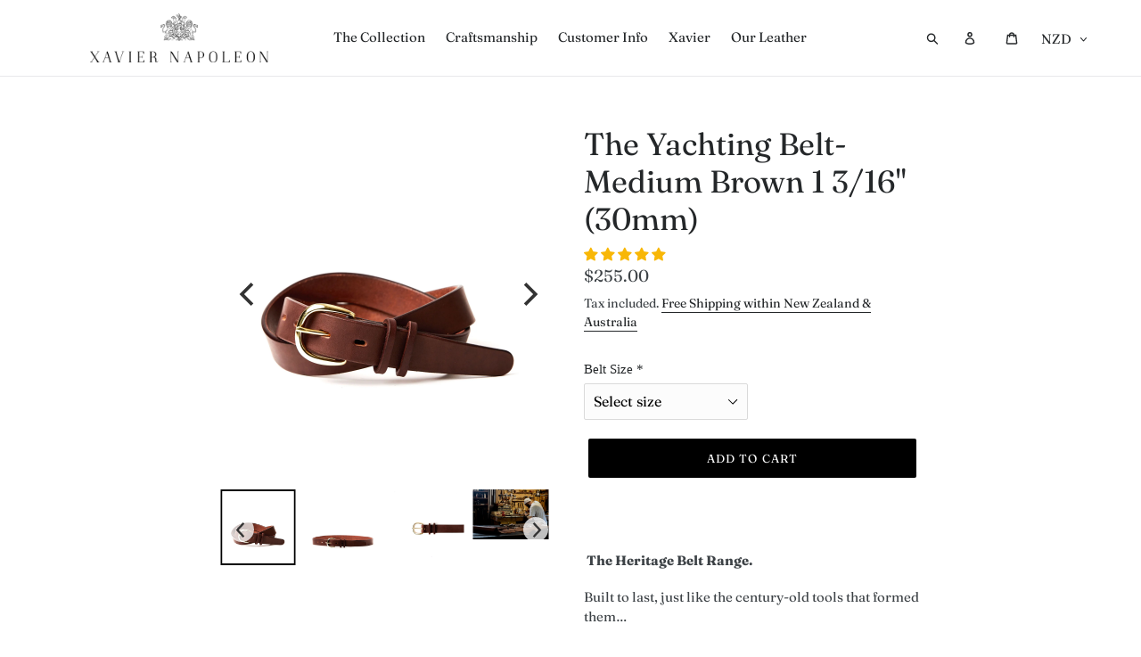

--- FILE ---
content_type: text/html; charset=utf-8
request_url: https://www.xaviernapoleon.com/products/the-yachting-belt-medium-brown-1-3-16-30mm
body_size: 45423
content:
<!doctype html>
<html class="no-js" lang="en">
<head>
  <meta charset="utf-8">
  <meta http-equiv="X-UA-Compatible" content="IE=edge,chrome=1">
  <meta name="viewport" content="width=device-width,initial-scale=1">
  <meta name="theme-color" content="#949494">
  <link rel="canonical" href="https://www.xaviernapoleon.com/products/the-yachting-belt-medium-brown-1-3-16-30mm"><link rel="shortcut icon" href="//www.xaviernapoleon.com/cdn/shop/files/2019-favicon-01_32x32.png?v=1613172693" type="image/png"><title>The Yachting Belt- Medium Brown 1 3/16&quot; (30mm)
&ndash; Xavier Napoleon</title><meta name="description" content="   The Heritage Belt Range. Built to last, just like the century-old tools that formed them… With scrupulous attention to detail and skilled craftsmanship, each Heritage Belt is individually made to measure. Formed from impeccable full-grain, veg-tanned leather that has been sought out for its strength, and finished wi"><!-- /snippets/social-meta-tags.liquid -->




<meta property="og:site_name" content="Xavier Napoleon">
<meta property="og:url" content="https://www.xaviernapoleon.com/products/the-yachting-belt-medium-brown-1-3-16-30mm">
<meta property="og:title" content="The Yachting Belt- Medium Brown 1 3/16" (30mm)">
<meta property="og:type" content="product">
<meta property="og:description" content="   The Heritage Belt Range. Built to last, just like the century-old tools that formed them… With scrupulous attention to detail and skilled craftsmanship, each Heritage Belt is individually made to measure. Formed from impeccable full-grain, veg-tanned leather that has been sought out for its strength, and finished wi">

  <meta property="og:price:amount" content="255.00">
  <meta property="og:price:currency" content="NZD">

<meta property="og:image" content="http://www.xaviernapoleon.com/cdn/shop/files/23.03.23_XavierNapoleon_WorkBelts_Photos_Tim_0081_1200x1200.jpg?v=1683172606"><meta property="og:image" content="http://www.xaviernapoleon.com/cdn/shop/files/23.03.23_XavierNapoleon_WorkBelts_Photos_Tim_0161_1200x1200.jpg?v=1683172607"><meta property="og:image" content="http://www.xaviernapoleon.com/cdn/shop/files/23.03.23_XavierNapoleon_WorkBelts_Photos_Tim_0411_1200x1200.jpg?v=1683172606">
<meta property="og:image:secure_url" content="https://www.xaviernapoleon.com/cdn/shop/files/23.03.23_XavierNapoleon_WorkBelts_Photos_Tim_0081_1200x1200.jpg?v=1683172606"><meta property="og:image:secure_url" content="https://www.xaviernapoleon.com/cdn/shop/files/23.03.23_XavierNapoleon_WorkBelts_Photos_Tim_0161_1200x1200.jpg?v=1683172607"><meta property="og:image:secure_url" content="https://www.xaviernapoleon.com/cdn/shop/files/23.03.23_XavierNapoleon_WorkBelts_Photos_Tim_0411_1200x1200.jpg?v=1683172606">


<meta name="twitter:card" content="summary_large_image">
<meta name="twitter:title" content="The Yachting Belt- Medium Brown 1 3/16" (30mm)">
<meta name="twitter:description" content="   The Heritage Belt Range. Built to last, just like the century-old tools that formed them… With scrupulous attention to detail and skilled craftsmanship, each Heritage Belt is individually made to measure. Formed from impeccable full-grain, veg-tanned leather that has been sought out for its strength, and finished wi">


  <link href="//www.xaviernapoleon.com/cdn/shop/t/4/assets/theme.scss.css?v=109071639854975901141759259489" rel="stylesheet" type="text/css" media="all" />
  <link href="//www.xaviernapoleon.com/cdn/shop/t/4/assets/custom.scss.css?v=28907175107394811701689651618" rel="stylesheet" type="text/css" media="all" />
    <link href="//www.xaviernapoleon.com/cdn/shop/t/4/assets/slick.css?v=98340474046176884051633904103" rel="stylesheet" type="text/css" media="all" />
  
  <script
    src="https://code.jquery.com/jquery-3.5.1.slim.min.js"
    integrity="sha256-4+XzXVhsDmqanXGHaHvgh1gMQKX40OUvDEBTu8JcmNs="
    crossorigin="anonymous">
  </script>
<!-- jQuery Modal -->
<script src="https://cdnjs.cloudflare.com/ajax/libs/jquery-modal/0.9.1/jquery.modal.min.js"></script>
<link rel="stylesheet" href="https://cdnjs.cloudflare.com/ajax/libs/jquery-modal/0.9.1/jquery.modal.min.css" />
  <script>
    var theme = {
      strings: {
        addToCart: "Add to cart",
        soldOut: "Sold out",
        unavailable: "Unavailable",
        regularPrice: "Regular price",
        sale: "Sale",
        showMore: "Show More",
        showLess: "Show Less",
        addressError: "Error looking up that address",
        addressNoResults: "No results for that address",
        addressQueryLimit: "You have exceeded the Google API usage limit. Consider upgrading to a \u003ca href=\"https:\/\/developers.google.com\/maps\/premium\/usage-limits\"\u003ePremium Plan\u003c\/a\u003e.",
        authError: "There was a problem authenticating your Google Maps account.",
        newWindow: "Opens in a new window.",
        external: "Opens external website.",
        newWindowExternal: "Opens external website in a new window.",
        quantityMinimumMessage: "Quantity must be 1 or more"
      },
      moneyFormat: "${{amount}}"
    }

    document.documentElement.className = document.documentElement.className.replace('no-js', 'js');
  </script><script src="//www.xaviernapoleon.com/cdn/shop/t/4/assets/lazysizes.js?v=94224023136283657951589253213" async="async"></script>
  <script src="//www.xaviernapoleon.com/cdn/shop/t/4/assets/vendor.js?v=12001839194546984181589253218" defer="defer"></script>
  <script src="//www.xaviernapoleon.com/cdn/shop/t/4/assets/theme.js?v=51897717427781164681639415642" defer="defer"></script>

  <!-- Hotjar Tracking Code for https://www.xaviernapoleon.com/ -->
<script>
    (function(h,o,t,j,a,r){
        h.hj=h.hj||function(){(h.hj.q=h.hj.q||[]).push(arguments)};
        h._hjSettings={hjid:2037432,hjsv:6};
        a=o.getElementsByTagName('head')[0];
        r=o.createElement('script');r.async=1;
        r.src=t+h._hjSettings.hjid+j+h._hjSettings.hjsv;
        a.appendChild(r);
    })(window,document,'https://static.hotjar.com/c/hotjar-','.js?sv=');
</script>
  
  <script>window.performance && window.performance.mark && window.performance.mark('shopify.content_for_header.start');</script><meta id="shopify-digital-wallet" name="shopify-digital-wallet" content="/4394451018/digital_wallets/dialog">
<meta name="shopify-checkout-api-token" content="85c017e927ec8696314d21208313175d">
<link rel="alternate" type="application/json+oembed" href="https://www.xaviernapoleon.com/products/the-yachting-belt-medium-brown-1-3-16-30mm.oembed">
<script async="async" src="/checkouts/internal/preloads.js?locale=en-NZ"></script>
<link rel="preconnect" href="https://shop.app" crossorigin="anonymous">
<script async="async" src="https://shop.app/checkouts/internal/preloads.js?locale=en-NZ&shop_id=4394451018" crossorigin="anonymous"></script>
<script id="apple-pay-shop-capabilities" type="application/json">{"shopId":4394451018,"countryCode":"NZ","currencyCode":"NZD","merchantCapabilities":["supports3DS"],"merchantId":"gid:\/\/shopify\/Shop\/4394451018","merchantName":"Xavier Napoleon","requiredBillingContactFields":["postalAddress","email","phone"],"requiredShippingContactFields":["postalAddress","email","phone"],"shippingType":"shipping","supportedNetworks":["visa","masterCard"],"total":{"type":"pending","label":"Xavier Napoleon","amount":"1.00"},"shopifyPaymentsEnabled":true,"supportsSubscriptions":true}</script>
<script id="shopify-features" type="application/json">{"accessToken":"85c017e927ec8696314d21208313175d","betas":["rich-media-storefront-analytics"],"domain":"www.xaviernapoleon.com","predictiveSearch":true,"shopId":4394451018,"locale":"en"}</script>
<script>var Shopify = Shopify || {};
Shopify.shop = "xavier-napoleon.myshopify.com";
Shopify.locale = "en";
Shopify.currency = {"active":"NZD","rate":"1.0"};
Shopify.country = "NZ";
Shopify.theme = {"name":"Debut - Video Update 12\/05\/20","id":82193383498,"schema_name":"Debut","schema_version":"11.3.1","theme_store_id":796,"role":"main"};
Shopify.theme.handle = "null";
Shopify.theme.style = {"id":null,"handle":null};
Shopify.cdnHost = "www.xaviernapoleon.com/cdn";
Shopify.routes = Shopify.routes || {};
Shopify.routes.root = "/";</script>
<script type="module">!function(o){(o.Shopify=o.Shopify||{}).modules=!0}(window);</script>
<script>!function(o){function n(){var o=[];function n(){o.push(Array.prototype.slice.apply(arguments))}return n.q=o,n}var t=o.Shopify=o.Shopify||{};t.loadFeatures=n(),t.autoloadFeatures=n()}(window);</script>
<script>
  window.ShopifyPay = window.ShopifyPay || {};
  window.ShopifyPay.apiHost = "shop.app\/pay";
  window.ShopifyPay.redirectState = null;
</script>
<script id="shop-js-analytics" type="application/json">{"pageType":"product"}</script>
<script defer="defer" async type="module" src="//www.xaviernapoleon.com/cdn/shopifycloud/shop-js/modules/v2/client.init-shop-cart-sync_BN7fPSNr.en.esm.js"></script>
<script defer="defer" async type="module" src="//www.xaviernapoleon.com/cdn/shopifycloud/shop-js/modules/v2/chunk.common_Cbph3Kss.esm.js"></script>
<script defer="defer" async type="module" src="//www.xaviernapoleon.com/cdn/shopifycloud/shop-js/modules/v2/chunk.modal_DKumMAJ1.esm.js"></script>
<script type="module">
  await import("//www.xaviernapoleon.com/cdn/shopifycloud/shop-js/modules/v2/client.init-shop-cart-sync_BN7fPSNr.en.esm.js");
await import("//www.xaviernapoleon.com/cdn/shopifycloud/shop-js/modules/v2/chunk.common_Cbph3Kss.esm.js");
await import("//www.xaviernapoleon.com/cdn/shopifycloud/shop-js/modules/v2/chunk.modal_DKumMAJ1.esm.js");

  window.Shopify.SignInWithShop?.initShopCartSync?.({"fedCMEnabled":true,"windoidEnabled":true});

</script>
<script>
  window.Shopify = window.Shopify || {};
  if (!window.Shopify.featureAssets) window.Shopify.featureAssets = {};
  window.Shopify.featureAssets['shop-js'] = {"shop-cart-sync":["modules/v2/client.shop-cart-sync_CJVUk8Jm.en.esm.js","modules/v2/chunk.common_Cbph3Kss.esm.js","modules/v2/chunk.modal_DKumMAJ1.esm.js"],"init-fed-cm":["modules/v2/client.init-fed-cm_7Fvt41F4.en.esm.js","modules/v2/chunk.common_Cbph3Kss.esm.js","modules/v2/chunk.modal_DKumMAJ1.esm.js"],"init-shop-email-lookup-coordinator":["modules/v2/client.init-shop-email-lookup-coordinator_Cc088_bR.en.esm.js","modules/v2/chunk.common_Cbph3Kss.esm.js","modules/v2/chunk.modal_DKumMAJ1.esm.js"],"init-windoid":["modules/v2/client.init-windoid_hPopwJRj.en.esm.js","modules/v2/chunk.common_Cbph3Kss.esm.js","modules/v2/chunk.modal_DKumMAJ1.esm.js"],"shop-button":["modules/v2/client.shop-button_B0jaPSNF.en.esm.js","modules/v2/chunk.common_Cbph3Kss.esm.js","modules/v2/chunk.modal_DKumMAJ1.esm.js"],"shop-cash-offers":["modules/v2/client.shop-cash-offers_DPIskqss.en.esm.js","modules/v2/chunk.common_Cbph3Kss.esm.js","modules/v2/chunk.modal_DKumMAJ1.esm.js"],"shop-toast-manager":["modules/v2/client.shop-toast-manager_CK7RT69O.en.esm.js","modules/v2/chunk.common_Cbph3Kss.esm.js","modules/v2/chunk.modal_DKumMAJ1.esm.js"],"init-shop-cart-sync":["modules/v2/client.init-shop-cart-sync_BN7fPSNr.en.esm.js","modules/v2/chunk.common_Cbph3Kss.esm.js","modules/v2/chunk.modal_DKumMAJ1.esm.js"],"init-customer-accounts-sign-up":["modules/v2/client.init-customer-accounts-sign-up_CfPf4CXf.en.esm.js","modules/v2/client.shop-login-button_DeIztwXF.en.esm.js","modules/v2/chunk.common_Cbph3Kss.esm.js","modules/v2/chunk.modal_DKumMAJ1.esm.js"],"pay-button":["modules/v2/client.pay-button_CgIwFSYN.en.esm.js","modules/v2/chunk.common_Cbph3Kss.esm.js","modules/v2/chunk.modal_DKumMAJ1.esm.js"],"init-customer-accounts":["modules/v2/client.init-customer-accounts_DQ3x16JI.en.esm.js","modules/v2/client.shop-login-button_DeIztwXF.en.esm.js","modules/v2/chunk.common_Cbph3Kss.esm.js","modules/v2/chunk.modal_DKumMAJ1.esm.js"],"avatar":["modules/v2/client.avatar_BTnouDA3.en.esm.js"],"init-shop-for-new-customer-accounts":["modules/v2/client.init-shop-for-new-customer-accounts_CsZy_esa.en.esm.js","modules/v2/client.shop-login-button_DeIztwXF.en.esm.js","modules/v2/chunk.common_Cbph3Kss.esm.js","modules/v2/chunk.modal_DKumMAJ1.esm.js"],"shop-follow-button":["modules/v2/client.shop-follow-button_BRMJjgGd.en.esm.js","modules/v2/chunk.common_Cbph3Kss.esm.js","modules/v2/chunk.modal_DKumMAJ1.esm.js"],"checkout-modal":["modules/v2/client.checkout-modal_B9Drz_yf.en.esm.js","modules/v2/chunk.common_Cbph3Kss.esm.js","modules/v2/chunk.modal_DKumMAJ1.esm.js"],"shop-login-button":["modules/v2/client.shop-login-button_DeIztwXF.en.esm.js","modules/v2/chunk.common_Cbph3Kss.esm.js","modules/v2/chunk.modal_DKumMAJ1.esm.js"],"lead-capture":["modules/v2/client.lead-capture_DXYzFM3R.en.esm.js","modules/v2/chunk.common_Cbph3Kss.esm.js","modules/v2/chunk.modal_DKumMAJ1.esm.js"],"shop-login":["modules/v2/client.shop-login_CA5pJqmO.en.esm.js","modules/v2/chunk.common_Cbph3Kss.esm.js","modules/v2/chunk.modal_DKumMAJ1.esm.js"],"payment-terms":["modules/v2/client.payment-terms_BxzfvcZJ.en.esm.js","modules/v2/chunk.common_Cbph3Kss.esm.js","modules/v2/chunk.modal_DKumMAJ1.esm.js"]};
</script>
<script>(function() {
  var isLoaded = false;
  function asyncLoad() {
    if (isLoaded) return;
    isLoaded = true;
    var urls = ["https:\/\/cdn.shopify.com\/s\/files\/1\/0043\/9445\/1018\/t\/4\/assets\/globo.swatch.init.js?shop=xavier-napoleon.myshopify.com","https:\/\/cdn.shopify.com\/s\/files\/1\/0043\/9445\/1018\/t\/4\/assets\/globo.swatch.init.js?shop=xavier-napoleon.myshopify.com","https:\/\/cdn.shopify.com\/s\/files\/1\/0043\/9445\/1018\/t\/4\/assets\/globo.swatch.init.js?shop=xavier-napoleon.myshopify.com","https:\/\/cdn.shopify.com\/s\/files\/1\/0043\/9445\/1018\/t\/4\/assets\/globo.swatch.init.js?shop=xavier-napoleon.myshopify.com"];
    for (var i = 0; i < urls.length; i++) {
      var s = document.createElement('script');
      s.type = 'text/javascript';
      s.async = true;
      s.src = urls[i];
      var x = document.getElementsByTagName('script')[0];
      x.parentNode.insertBefore(s, x);
    }
  };
  if(window.attachEvent) {
    window.attachEvent('onload', asyncLoad);
  } else {
    window.addEventListener('load', asyncLoad, false);
  }
})();</script>
<script id="__st">var __st={"a":4394451018,"offset":46800,"reqid":"03955050-12f3-489b-bfb1-cfb76828e21e-1770040425","pageurl":"www.xaviernapoleon.com\/products\/the-yachting-belt-medium-brown-1-3-16-30mm","u":"bd34d13d97e3","p":"product","rtyp":"product","rid":7107313500292};</script>
<script>window.ShopifyPaypalV4VisibilityTracking = true;</script>
<script id="captcha-bootstrap">!function(){'use strict';const t='contact',e='account',n='new_comment',o=[[t,t],['blogs',n],['comments',n],[t,'customer']],c=[[e,'customer_login'],[e,'guest_login'],[e,'recover_customer_password'],[e,'create_customer']],r=t=>t.map((([t,e])=>`form[action*='/${t}']:not([data-nocaptcha='true']) input[name='form_type'][value='${e}']`)).join(','),a=t=>()=>t?[...document.querySelectorAll(t)].map((t=>t.form)):[];function s(){const t=[...o],e=r(t);return a(e)}const i='password',u='form_key',d=['recaptcha-v3-token','g-recaptcha-response','h-captcha-response',i],f=()=>{try{return window.sessionStorage}catch{return}},m='__shopify_v',_=t=>t.elements[u];function p(t,e,n=!1){try{const o=window.sessionStorage,c=JSON.parse(o.getItem(e)),{data:r}=function(t){const{data:e,action:n}=t;return t[m]||n?{data:e,action:n}:{data:t,action:n}}(c);for(const[e,n]of Object.entries(r))t.elements[e]&&(t.elements[e].value=n);n&&o.removeItem(e)}catch(o){console.error('form repopulation failed',{error:o})}}const l='form_type',E='cptcha';function T(t){t.dataset[E]=!0}const w=window,h=w.document,L='Shopify',v='ce_forms',y='captcha';let A=!1;((t,e)=>{const n=(g='f06e6c50-85a8-45c8-87d0-21a2b65856fe',I='https://cdn.shopify.com/shopifycloud/storefront-forms-hcaptcha/ce_storefront_forms_captcha_hcaptcha.v1.5.2.iife.js',D={infoText:'Protected by hCaptcha',privacyText:'Privacy',termsText:'Terms'},(t,e,n)=>{const o=w[L][v],c=o.bindForm;if(c)return c(t,g,e,D).then(n);var r;o.q.push([[t,g,e,D],n]),r=I,A||(h.body.append(Object.assign(h.createElement('script'),{id:'captcha-provider',async:!0,src:r})),A=!0)});var g,I,D;w[L]=w[L]||{},w[L][v]=w[L][v]||{},w[L][v].q=[],w[L][y]=w[L][y]||{},w[L][y].protect=function(t,e){n(t,void 0,e),T(t)},Object.freeze(w[L][y]),function(t,e,n,w,h,L){const[v,y,A,g]=function(t,e,n){const i=e?o:[],u=t?c:[],d=[...i,...u],f=r(d),m=r(i),_=r(d.filter((([t,e])=>n.includes(e))));return[a(f),a(m),a(_),s()]}(w,h,L),I=t=>{const e=t.target;return e instanceof HTMLFormElement?e:e&&e.form},D=t=>v().includes(t);t.addEventListener('submit',(t=>{const e=I(t);if(!e)return;const n=D(e)&&!e.dataset.hcaptchaBound&&!e.dataset.recaptchaBound,o=_(e),c=g().includes(e)&&(!o||!o.value);(n||c)&&t.preventDefault(),c&&!n&&(function(t){try{if(!f())return;!function(t){const e=f();if(!e)return;const n=_(t);if(!n)return;const o=n.value;o&&e.removeItem(o)}(t);const e=Array.from(Array(32),(()=>Math.random().toString(36)[2])).join('');!function(t,e){_(t)||t.append(Object.assign(document.createElement('input'),{type:'hidden',name:u})),t.elements[u].value=e}(t,e),function(t,e){const n=f();if(!n)return;const o=[...t.querySelectorAll(`input[type='${i}']`)].map((({name:t})=>t)),c=[...d,...o],r={};for(const[a,s]of new FormData(t).entries())c.includes(a)||(r[a]=s);n.setItem(e,JSON.stringify({[m]:1,action:t.action,data:r}))}(t,e)}catch(e){console.error('failed to persist form',e)}}(e),e.submit())}));const S=(t,e)=>{t&&!t.dataset[E]&&(n(t,e.some((e=>e===t))),T(t))};for(const o of['focusin','change'])t.addEventListener(o,(t=>{const e=I(t);D(e)&&S(e,y())}));const B=e.get('form_key'),M=e.get(l),P=B&&M;t.addEventListener('DOMContentLoaded',(()=>{const t=y();if(P)for(const e of t)e.elements[l].value===M&&p(e,B);[...new Set([...A(),...v().filter((t=>'true'===t.dataset.shopifyCaptcha))])].forEach((e=>S(e,t)))}))}(h,new URLSearchParams(w.location.search),n,t,e,['guest_login'])})(!0,!0)}();</script>
<script integrity="sha256-4kQ18oKyAcykRKYeNunJcIwy7WH5gtpwJnB7kiuLZ1E=" data-source-attribution="shopify.loadfeatures" defer="defer" src="//www.xaviernapoleon.com/cdn/shopifycloud/storefront/assets/storefront/load_feature-a0a9edcb.js" crossorigin="anonymous"></script>
<script crossorigin="anonymous" defer="defer" src="//www.xaviernapoleon.com/cdn/shopifycloud/storefront/assets/shopify_pay/storefront-65b4c6d7.js?v=20250812"></script>
<script data-source-attribution="shopify.dynamic_checkout.dynamic.init">var Shopify=Shopify||{};Shopify.PaymentButton=Shopify.PaymentButton||{isStorefrontPortableWallets:!0,init:function(){window.Shopify.PaymentButton.init=function(){};var t=document.createElement("script");t.src="https://www.xaviernapoleon.com/cdn/shopifycloud/portable-wallets/latest/portable-wallets.en.js",t.type="module",document.head.appendChild(t)}};
</script>
<script data-source-attribution="shopify.dynamic_checkout.buyer_consent">
  function portableWalletsHideBuyerConsent(e){var t=document.getElementById("shopify-buyer-consent"),n=document.getElementById("shopify-subscription-policy-button");t&&n&&(t.classList.add("hidden"),t.setAttribute("aria-hidden","true"),n.removeEventListener("click",e))}function portableWalletsShowBuyerConsent(e){var t=document.getElementById("shopify-buyer-consent"),n=document.getElementById("shopify-subscription-policy-button");t&&n&&(t.classList.remove("hidden"),t.removeAttribute("aria-hidden"),n.addEventListener("click",e))}window.Shopify?.PaymentButton&&(window.Shopify.PaymentButton.hideBuyerConsent=portableWalletsHideBuyerConsent,window.Shopify.PaymentButton.showBuyerConsent=portableWalletsShowBuyerConsent);
</script>
<script data-source-attribution="shopify.dynamic_checkout.cart.bootstrap">document.addEventListener("DOMContentLoaded",(function(){function t(){return document.querySelector("shopify-accelerated-checkout-cart, shopify-accelerated-checkout")}if(t())Shopify.PaymentButton.init();else{new MutationObserver((function(e,n){t()&&(Shopify.PaymentButton.init(),n.disconnect())})).observe(document.body,{childList:!0,subtree:!0})}}));
</script>
<link id="shopify-accelerated-checkout-styles" rel="stylesheet" media="screen" href="https://www.xaviernapoleon.com/cdn/shopifycloud/portable-wallets/latest/accelerated-checkout-backwards-compat.css" crossorigin="anonymous">
<style id="shopify-accelerated-checkout-cart">
        #shopify-buyer-consent {
  margin-top: 1em;
  display: inline-block;
  width: 100%;
}

#shopify-buyer-consent.hidden {
  display: none;
}

#shopify-subscription-policy-button {
  background: none;
  border: none;
  padding: 0;
  text-decoration: underline;
  font-size: inherit;
  cursor: pointer;
}

#shopify-subscription-policy-button::before {
  box-shadow: none;
}

      </style>

<script>window.performance && window.performance.mark && window.performance.mark('shopify.content_for_header.end');</script><meta name="format-detection" content="telephone=no">
<meta name="format-detection" content="date=no">
<meta name="format-detection" content="address=no">
<link href="//www.xaviernapoleon.com/cdn/shop/t/4/assets/globo.swatch.css?v=89877518944829859701636418954" rel="stylesheet" type="text/css" media="all" /><script>
  window.Globo      = window.Globo || {};
  Globo.moneyFormat = "${{amount}}";
  Globo.GloboMoneyFormat = "${{amount}}";
  Globo.shopCurrency = "NZD";
  Globo.assetsUrl = "//www.xaviernapoleon.com/cdn/shop/t/4/assets/";
  Globo.filesUrl = "//www.xaviernapoleon.com/cdn/shop/files/";
  var GSCollection = GSCollection || {};
    var GloboSwatchConfig = {
        page: "product",
        shop: {
        name: "Xavier Napoleon",
        url: "https://www.xaviernapoleon.com",
        domain: "xavier-napoleon.myshopify.com",
        themeStoreId: "796",
        themeName: "Debut - Video Update 12/05/20",
        themeVersion: "11.3.1",
        },
                product: {"id":7107313500292,"title":"The Yachting Belt- Medium Brown 1 3\/16\" (30mm)","handle":"the-yachting-belt-medium-brown-1-3-16-30mm","description":"\u003cmeta charset=\"utf-8\"\u003e\n\u003cp\u003e \u003c\/p\u003e\n\u003cp\u003e \u003cstrong\u003eThe Heritage Belt Range.\u003c\/strong\u003e\u003cbr\u003e\u003c\/p\u003e\n\u003cp dir=\"ltr\"\u003e\u003cspan\u003eBuilt to last, just like the century-old tools that formed them…\u003c\/span\u003e\u003c\/p\u003e\n\u003cp dir=\"ltr\"\u003e\u003cspan\u003eWith scrupulous attention to detail and skilled craftsmanship, each Heritage Belt is individually made to measure. Formed from impeccable full-grain, veg-tanned leather that has been sought out for its strength, and finished with the finest hardware - chosen for the luxurious patina it gains with age… These belts have earned the maker's lifetime warranty.  \u003c\/span\u003e\u003c\/p\u003e\n\u003cp dir=\"ltr\"\u003e\u003cspan\u003eEvery Heritage belt features Xavier Napoleon's signature belt tip and elongated notch holes, and can effortlessly transition from work wear into refined formal attire.\u003c\/span\u003e\u003c\/p\u003e\n\u003cp dir=\"ltr\"\u003e\u003cspan\u003eWith fervor for creating future heirlooms, our craftsman has cultivated the Heritage Belt Range - where each belt will age into a distinguished piece, worthy of being passed down from one generation to the next.\u003c\/span\u003e\u003c\/p\u003e\n\u003cp\u003e  \u003c\/p\u003e\n\u003cp\u003e\u003cstrong\u003eUnsure what Belt size you are? follow the instructions below.\u003c\/strong\u003e\u003cbr\u003e\u003c\/p\u003e\n\u003cp\u003e\u003cimg alt=\"\" src=\"https:\/\/cdn.shopify.com\/s\/files\/1\/0043\/9445\/1018\/files\/IMG-6668_480x480.jpg?v=1602733881\" data-mce-src=\"https:\/\/cdn.shopify.com\/s\/files\/1\/0043\/9445\/1018\/files\/IMG-6668_480x480.jpg?v=1602733881\"\u003e\u003c\/p\u003e\n\u003cp\u003e1. Grab your favorite belt, and measure from the fold of the leather to the hole you are currently using the most (follow the diagram above) this will give you an indication of what size you are. \u003c\/p\u003e\n\u003cp\u003e2. For example if your measurement is 36\"Inches then please select the 36\"Inch in the drop-down menu. If your measurement is in between two sizes then it is best to select the next available size up.\u003c\/p\u003e\n\u003cp\u003e2. We will then custom make your new belt so your chosen measurement becomes the middle hole (with two holes on either side)\u003c\/p\u003e\n\u003cp dir=\"ltr\"\u003e\u003cspan\u003eIf you are still unsure, please email us at \u003c\/span\u003e\u003cspan\u003e\u003ca href=\"mailto:contact@xaviernapoleon.com\" target=\"_blank\" data-mce-href=\"mailto:contact@xaviernapoleon.com\"\u003econtact@xaviernapoleon.com\u003c\/a\u003e\u003c\/span\u003e\u003cspan\u003e and we will happily answer any of your questions. \u003c\/span\u003e\u003c\/p\u003e\n\u003cp dir=\"ltr\"\u003e\u003cspan\u003eFurther: If you receive your belt and it doesn't fit comfortably please contact us promptly so we can organise a swift exchange.\u003c\/span\u003e\u003c\/p\u003e\n\u003cp\u003e \u003c\/p\u003e\n\u003cp dir=\"ltr\"\u003e\u003cspan\u003e \u003c\/span\u003e\u003cspan\u003e\u003c\/span\u003e\u003c\/p\u003e","published_at":"2023-05-04T15:56:44+12:00","created_at":"2023-05-04T15:56:44+12:00","vendor":"Xavier Napoleon","type":"Belt","tags":["Belts"],"price":25500,"price_min":25500,"price_max":25500,"available":true,"price_varies":false,"compare_at_price":null,"compare_at_price_min":0,"compare_at_price_max":0,"compare_at_price_varies":false,"variants":[{"id":41410939584644,"title":"Default Title","option1":"Default Title","option2":null,"option3":null,"sku":"xn-yachtingbelt-mb-1 3\/16\"","requires_shipping":true,"taxable":true,"featured_image":null,"available":true,"name":"The Yachting Belt- Medium Brown 1 3\/16\" (30mm)","public_title":null,"options":["Default Title"],"price":25500,"weight":500,"compare_at_price":null,"inventory_management":"shopify","barcode":"","requires_selling_plan":false,"selling_plan_allocations":[]}],"images":["\/\/www.xaviernapoleon.com\/cdn\/shop\/files\/23.03.23_XavierNapoleon_WorkBelts_Photos_Tim_0081.jpg?v=1683172606","\/\/www.xaviernapoleon.com\/cdn\/shop\/files\/23.03.23_XavierNapoleon_WorkBelts_Photos_Tim_0161.jpg?v=1683172607","\/\/www.xaviernapoleon.com\/cdn\/shop\/files\/23.03.23_XavierNapoleon_WorkBelts_Photos_Tim_0411.jpg?v=1683172606","\/\/www.xaviernapoleon.com\/cdn\/shop\/files\/fullsizeoutput_23d_caf3b01c-f03b-4cf1-b2a9-b24f7fa5e43d.jpg?v=1683172606","\/\/www.xaviernapoleon.com\/cdn\/shop\/files\/fullsizeoutput_2a1_1fbbdc90-bc23-494e-bf43-6ccbc78a8536.jpg?v=1683172607"],"featured_image":"\/\/www.xaviernapoleon.com\/cdn\/shop\/files\/23.03.23_XavierNapoleon_WorkBelts_Photos_Tim_0081.jpg?v=1683172606","options":["Title"],"media":[{"alt":null,"id":24995881910404,"position":1,"preview_image":{"aspect_ratio":1.0,"height":2048,"width":2048,"src":"\/\/www.xaviernapoleon.com\/cdn\/shop\/files\/23.03.23_XavierNapoleon_WorkBelts_Photos_Tim_0081.jpg?v=1683172606"},"aspect_ratio":1.0,"height":2048,"media_type":"image","src":"\/\/www.xaviernapoleon.com\/cdn\/shop\/files\/23.03.23_XavierNapoleon_WorkBelts_Photos_Tim_0081.jpg?v=1683172606","width":2048},{"alt":null,"id":24995881943172,"position":2,"preview_image":{"aspect_ratio":1.0,"height":2048,"width":2048,"src":"\/\/www.xaviernapoleon.com\/cdn\/shop\/files\/23.03.23_XavierNapoleon_WorkBelts_Photos_Tim_0161.jpg?v=1683172607"},"aspect_ratio":1.0,"height":2048,"media_type":"image","src":"\/\/www.xaviernapoleon.com\/cdn\/shop\/files\/23.03.23_XavierNapoleon_WorkBelts_Photos_Tim_0161.jpg?v=1683172607","width":2048},{"alt":null,"id":24995881975940,"position":3,"preview_image":{"aspect_ratio":1.0,"height":2048,"width":2048,"src":"\/\/www.xaviernapoleon.com\/cdn\/shop\/files\/23.03.23_XavierNapoleon_WorkBelts_Photos_Tim_0411.jpg?v=1683172606"},"aspect_ratio":1.0,"height":2048,"media_type":"image","src":"\/\/www.xaviernapoleon.com\/cdn\/shop\/files\/23.03.23_XavierNapoleon_WorkBelts_Photos_Tim_0411.jpg?v=1683172606","width":2048},{"alt":null,"id":24995882008708,"position":4,"preview_image":{"aspect_ratio":1.5,"height":3456,"width":5184,"src":"\/\/www.xaviernapoleon.com\/cdn\/shop\/files\/fullsizeoutput_23d_caf3b01c-f03b-4cf1-b2a9-b24f7fa5e43d.jpg?v=1683172606"},"aspect_ratio":1.5,"height":3456,"media_type":"image","src":"\/\/www.xaviernapoleon.com\/cdn\/shop\/files\/fullsizeoutput_23d_caf3b01c-f03b-4cf1-b2a9-b24f7fa5e43d.jpg?v=1683172606","width":5184},{"alt":null,"id":24995882041476,"position":5,"preview_image":{"aspect_ratio":1.5,"height":3456,"width":5184,"src":"\/\/www.xaviernapoleon.com\/cdn\/shop\/files\/fullsizeoutput_2a1_1fbbdc90-bc23-494e-bf43-6ccbc78a8536.jpg?v=1683172607"},"aspect_ratio":1.5,"height":3456,"media_type":"image","src":"\/\/www.xaviernapoleon.com\/cdn\/shop\/files\/fullsizeoutput_2a1_1fbbdc90-bc23-494e-bf43-6ccbc78a8536.jpg?v=1683172607","width":5184}],"requires_selling_plan":false,"selling_plan_groups":[],"content":"\u003cmeta charset=\"utf-8\"\u003e\n\u003cp\u003e \u003c\/p\u003e\n\u003cp\u003e \u003cstrong\u003eThe Heritage Belt Range.\u003c\/strong\u003e\u003cbr\u003e\u003c\/p\u003e\n\u003cp dir=\"ltr\"\u003e\u003cspan\u003eBuilt to last, just like the century-old tools that formed them…\u003c\/span\u003e\u003c\/p\u003e\n\u003cp dir=\"ltr\"\u003e\u003cspan\u003eWith scrupulous attention to detail and skilled craftsmanship, each Heritage Belt is individually made to measure. Formed from impeccable full-grain, veg-tanned leather that has been sought out for its strength, and finished with the finest hardware - chosen for the luxurious patina it gains with age… These belts have earned the maker's lifetime warranty.  \u003c\/span\u003e\u003c\/p\u003e\n\u003cp dir=\"ltr\"\u003e\u003cspan\u003eEvery Heritage belt features Xavier Napoleon's signature belt tip and elongated notch holes, and can effortlessly transition from work wear into refined formal attire.\u003c\/span\u003e\u003c\/p\u003e\n\u003cp dir=\"ltr\"\u003e\u003cspan\u003eWith fervor for creating future heirlooms, our craftsman has cultivated the Heritage Belt Range - where each belt will age into a distinguished piece, worthy of being passed down from one generation to the next.\u003c\/span\u003e\u003c\/p\u003e\n\u003cp\u003e  \u003c\/p\u003e\n\u003cp\u003e\u003cstrong\u003eUnsure what Belt size you are? follow the instructions below.\u003c\/strong\u003e\u003cbr\u003e\u003c\/p\u003e\n\u003cp\u003e\u003cimg alt=\"\" src=\"https:\/\/cdn.shopify.com\/s\/files\/1\/0043\/9445\/1018\/files\/IMG-6668_480x480.jpg?v=1602733881\" data-mce-src=\"https:\/\/cdn.shopify.com\/s\/files\/1\/0043\/9445\/1018\/files\/IMG-6668_480x480.jpg?v=1602733881\"\u003e\u003c\/p\u003e\n\u003cp\u003e1. Grab your favorite belt, and measure from the fold of the leather to the hole you are currently using the most (follow the diagram above) this will give you an indication of what size you are. \u003c\/p\u003e\n\u003cp\u003e2. For example if your measurement is 36\"Inches then please select the 36\"Inch in the drop-down menu. If your measurement is in between two sizes then it is best to select the next available size up.\u003c\/p\u003e\n\u003cp\u003e2. We will then custom make your new belt so your chosen measurement becomes the middle hole (with two holes on either side)\u003c\/p\u003e\n\u003cp dir=\"ltr\"\u003e\u003cspan\u003eIf you are still unsure, please email us at \u003c\/span\u003e\u003cspan\u003e\u003ca href=\"mailto:contact@xaviernapoleon.com\" target=\"_blank\" data-mce-href=\"mailto:contact@xaviernapoleon.com\"\u003econtact@xaviernapoleon.com\u003c\/a\u003e\u003c\/span\u003e\u003cspan\u003e and we will happily answer any of your questions. \u003c\/span\u003e\u003c\/p\u003e\n\u003cp dir=\"ltr\"\u003e\u003cspan\u003eFurther: If you receive your belt and it doesn't fit comfortably please contact us promptly so we can organise a swift exchange.\u003c\/span\u003e\u003c\/p\u003e\n\u003cp\u003e \u003c\/p\u003e\n\u003cp dir=\"ltr\"\u003e\u003cspan\u003e \u003c\/span\u003e\u003cspan\u003e\u003c\/span\u003e\u003c\/p\u003e"},
        curVariant: {"id":41410939584644,"title":"Default Title","option1":"Default Title","option2":null,"option3":null,"sku":"xn-yachtingbelt-mb-1 3\/16\"","requires_shipping":true,"taxable":true,"featured_image":null,"available":true,"name":"The Yachting Belt- Medium Brown 1 3\/16\" (30mm)","public_title":null,"options":["Default Title"],"price":25500,"weight":500,"compare_at_price":null,"inventory_management":"shopify","barcode":"","requires_selling_plan":false,"selling_plan_allocations":[]},
            }
    
  GloboSwatchConfig.curVariant.inventory_quantity = 4  
  GloboSwatchConfig.product.variants[0].inventory_quantity = 4  

</script>
<script src=//www.xaviernapoleon.com/cdn/shop/t/4/assets/globo.swatch.data.js?v=96151919402131551651637615059 ></script>
<script id="globoSwatchProductDetail" type="template/html">

{% assign variant_size = product.variants | size %}
{% if configs.show_one_variant %}
{% assign allow_show_one = 0 %}
{% else %}
{% assign allow_show_one = 1 %}
{% endif %}
{% if variant_size > allow_show_one %}

{% assign swatch_shape = configs.style_product_page_swatch.swatch_shape %}
{% if swatch_shape == "circle" %}
{% assign class_swatch_shape = "globo-detail-style-circle" %}
{% elsif swatch_shape == "square" %}
{% assign class_swatch_shape = "globo-detail-style-square" %}
{% endif %}

{% assign swatch_size = configs.style_product_page_swatch.swatch_size %}
{% if swatch_size == "small" %}
{% assign class_swatch_size = "globo-detail-size-small" %}
{% elsif swatch_size == "medium" %}
{% assign class_swatch_size = "globo-detail-size-medium" %}
{% elsif swatch_size == "large" %}
{% assign class_swatch_size = "globo-detail-size-large" %}
{% endif %}

{% assign border_style = configs.style_product_page_swatch.border_style %}
{% if border_style == "none" %}
{% assign class_border_style = "globo-detail-border-style-none" %}
{% elsif border_style == "single" %}
{% assign class_border_style = "globo-detail-border-style-single" %}
{% elsif border_style == "double" %}
{% assign class_border_style = "globo-detail-border-style-double" %}
{% endif %}

{% assign hover_effects = configs.style_product_page_swatch.hover_effects.background %}
{% if hover_effects == "no effect" %}
{% assign class_hover_effects = "globo-detail-hover-effects-none" %}
{% elsif hover_effects == "add glow" %}
{% assign class_hover_effects = "globo-detail-border-effects-glow" %}
{% elsif hover_effects == "add shadow" %}
{% assign class_hover_effects = "globo-detail-border-effects-shadow" %}
{% endif %}

{% assign hover_effects_zoom = configs.style_product_page_swatch.hover_effects.zoom_image %}
{% if hover_effects_zoom == "zoom" %}
{% assign class_hover_effects_zoom = "globo-detail-hover-effects-zoom" %}
{% endif %}

{% assign size_change = configs.style_product_page_swatch.hover_effects.size_change %}
{% if size_change == "reduce size" %}
{% assign class_size_change = "globo-detail-hover-size_change-reduce" %}
{% elsif size_change == "increase size" %}
{% assign class_size_change = "globo-detail-hover-size_change-increase" %}
{% endif %}

{% assign button_corner = configs.style_product_page_button.button_corner %}
{% if button_corner == "rounded" %}
{% assign class_button_corner = "globo-detail-button-style-rounded" %}
{% endif %}

{% assign button_size = configs.style_product_page_button.button_size %}
{% if button_size == "small" %}
{% assign class_button_size = "globo-detail-button-size-small" %}
{% elsif button_size == "medium" %}
{% assign class_button_size = "globo-detail-button-size-medium" %}
{% elsif button_size == "large" %}
{% assign class_button_size = "globo-detail-button-size-large" %}
{% endif %}

{% assign text_style = configs.style_product_page_button.text_style %}
{% if text_style == "lowercase" %}
{% assign class_text_style = "globo-detail-text-style-lowercase" %}
{% elsif text_style == "uppercase" %}
{% assign class_text_style = "globo-detail-text-style-uppercase" %}
{% endif %}

{% assign hover_effects_button = configs.style_product_page_button.hover_effects.background %}
{% if hover_effects_button == "add glow" %}
{% assign class_hover_effects_button = "globo-detail-button-effects-glow" %}
{% elsif hover_effects_button == "add shadow" %}
{% assign class_hover_effects_button = "globo-detail-button-effects-shadow" %}
{% endif %}

{% assign stylesoldout = configs.styleSoldout %}
{% if stylesoldout == "hide" %}
{% assign class_stylesoldout = "globo-sold-out-hide" %}
{% elsif stylesoldout == "opacity" %}
{% assign class_stylesoldout = "globo-sold-out-opacity" %}
{% elsif stylesoldout == "cross out" %}
{% assign class_stylesoldout = "globo-sold-out-cross-out" %}
{% endif %}

{% assign alignContent = configs.align_content %}
{% if alignContent == "left" %}
{% assign class_alignContent = "globo-align-content-left" %}
{% elsif alignContent == "center" %}
{% assign class_alignContent = "globo-align-content-center" %}
{% elsif alignContent == "right" %}
{% assign class_alignContent = "globo-align-content-right" %}
{% endif %}

{% assign first_available_variant = false %}
{% for variant in product.variants %}
{% if !first_available_variant and variant.available %}{% assign first_available_variant = variant %}{% endif %}
{% endfor %}
{% unless first_available_variant %}{% assign first_available_variant = product.variants[0] %}{% endunless %}
<div class="{{ class_alignContent }}">
  <div class="globo-product-swatch-price" style="display: none;">
    <span class="gsw-product_price-container">
      <span class="globo-cs-product_price">{{first_available_variant.price | money }}</span>
      <span class="globo-cs-product_oldprice">{% if first_available_variant.compare_at_price > first_available_variant.price %}{{first_available_variant.compare_at_price | money }}{% endif %}</span>
    </span>
  </div>
  <ul class="globo-swatch-detail-lists-price" style="display: none;">
    {% for variant in product.variants %}
    <li data-value="{{ variant.id }}"><span class="gw-li-price">{{ variant.price | money }}</span> {% if variant.compare_at_price > variant.price %}<span class="gw-li-compareprice">{{ variant.compare_at_price | money }}</span>{% endif %}</li>
    {% endfor %}
  </ul>
  <div class="globo-swatch-list">
    {% assign option_index = 0 %}
    {% for option in product.options %}
    {% assign is_color = false %}
    {% assign option_index = forloop.index0 %}
    {% assign displayStyle = configs.displayStyles[option] %}
    {% assign sortOption = configs.listOrderOptions[option] %}
    {% if option != "Title" %}
    <div class="swatch--gl clearfix" data-option-index="{{ option_index }}" {% if configs.sortOption %}data-order="{{ sortOption }}"{% endif %}>
      {% assign values = "" %}
      {% assign values_available = "" %}
      {% if displayStyle == 1 %}
      <label for="pa_{{ option | handleize }}" class="name-option">{{ option }}</label>
      <ul class="value g-variant-color-detail">
        {% for variant in product.variants %}
        {% assign value_available = variant.options[option_index] %}
        {% unless values_available contains value_available or variant.available == false %}
        {% assign values_available = values_available | append: "," | append: value_available %}
        {% assign values_available = values_available | split: "," %}
        {% endunless %}
        {% endfor %}
        
        {% for variant in product.variants %}
        {% assign value = variant.options[option_index] %}
        {% assign option_value = option | append: "-" | append: value %}
        {% unless values contains value %}
        {% assign values = values | append: "," | append: value %}
        {% assign values = values | split: "," %}
        <li class="select-option {{ class_stylesoldout }} {% if values_available contains value %}available{% else %}globo-out-of-stock{% endif %}" data-attribute="pa_{{ value | handleize }}" data-value="{{ value | escape }}">
          <input id="swatch-detail-{{ variant.id }}-{{ option_index }}-{{ value | handle }}" data-variantId="{{ variant.id }}" type="radio" name="option-globo-{{ option_index }}" value="{{ value | escape }}" {% if configs.enableMandatory == false %}{% if forloop.first %} checked{% endif %}{% else %}required{% endif %} />
          <label title="{{ value }}" for="swatch-detail-{{ variant.id }}-{{ option_index }}-{{ value | handle }}"
                 class="swatch-anchor swatch-other
                        {% if configs.displaySelectType[option_value] == 3 or configs.displaySelectType[option_value] == 4 %}{{ class_hover_effects_zoom }}{% endif %}
                        {% if configs.displaySelectType[option_value] >= 1 and configs.displaySelectType[option_value] <= 4 %}{% if configs.displayColors[option_value] or configs.displayColorsImage[option_value] %}globo-border-color-swatch {{ class_swatch_shape }} {{ class_swatch_size }} {{ class_border_style }} {{ class_hover_effects }} {{ class_size_change }}{% else %} globo-style--button {{ class_button_corner }} {{ class_button_size }} {{ class_text_style }} {{ class_hover_effects_button }}{% endif %}
                        {% endif %}"
                 style="display: block;
                        {% if configs.displayColors[option_value] %}background-color: {{ configs.displayColors[option_value] }}; font-size: 0;
                        {% if configs.displaySelectType[option_value] == 2 %}{% if configs.displayColors2[option_value] %}background: linear-gradient( -45deg, {{ configs.displayColors2[option_value] }} 50%, {{ configs.displayColors[option_value] }} 50% );{% endif %}{% endif %}{% endif %}
                        {% if configs.displaySelectType[option_value] == 3 or configs.displaySelectType[option_value] == 4 %}{% if configs.displayColorsImage[option_value] or configs.displayColorsImageUrl[option_value] %}font-size: 0; background-size: contain; background-position: center; background-repeat: no-repeat;{% endif %}{% endif %}
                        {% if configs.displaySelectType[option_value] == 3 %}{% if configs.displayColorsImage[option_value] %}background-image: url({{ configs.displayColorsImage[option_value] | asset_url  | img_url: "200x" | replace: "\"", ""}});{% endif %}{% endif %}
                        {% if configs.displaySelectType[option_value] == 4 %}{% if configs.displayColorsImageUrl[option_value] %}background-image: url({{ configs.displayColorsImageUrl[option_value] | asset_url  | img_url: "200x" | replace: "\"", ""}});{% endif %}{% endif %}"
                 data-option-value="{{configs.displaySelectType[option_value]}}">
            <span class="attr-title-hover">{{ value | escape }}</span>
            {{ value }}
          </label>
        </li>
        {% endunless %}
        {% endfor %}
      </ul>
      {% elsif displayStyle == 2 %}
      <label for="pa_{{ option | handleize }}" class="name-option">{{ option }}</label>
      <ul class="value g-variant-color-detail">
        {% for variant in product.variants %}
        {% assign value_available = variant.options[option_index] %}
        {% unless values_available contains value_available or variant.available == false %}
        {% assign values_available = values_available | append: "," | append: value_available %}
        {% assign values_available = values_available | split: "," %}
        {% endunless %}
        {% endfor %}
        
        {% for variant in product.variants %}
        {% assign value = variant.options[option_index] %}
        {% unless values contains value %}
        {% assign values = values | append: "," | append: value %}
        {% assign values = values | split: "," %}
        <li class="select-option {{ class_stylesoldout }} {% if values_available contains value %}available{% else %}globo-out-of-stock{% endif %}" data-attribute="pa_{{ value | handleize }}" data-value="{{ value | escape }}" {% if variant.featured_image.src %}data-image={{ variant.featured_image.src | img_url:"1024x1024" }}{% endif %}>
          <input id="swatch-detail-{{ variant.id }}-{{ option_index }}-{{ value | handle }}" data-variantId="{{ variant.id }}" type="radio" name="option-globo-{{ option_index }}" value="{{ value | escape }}" {% if configs.enableMandatory == false %}{% if forloop.first %} checked{% endif %}{% else %}required{% endif %} />
          <label title="{{ value }}" for="swatch-detail-{{ variant.id }}-{{ option_index }}-{{ value | handle }}" class="swatch-anchor swatch-other globo-border-color-swatch {{ class_swatch_shape }} {{ class_swatch_size }} {{ class_border_style }} {{ class_hover_effects }} {{ class_hover_effects_zoom }} {{ class_size_change }}" {% if variant.featured_image.src %}style="display: block; background-size: contain; background-position: center; background-repeat: no-repeat; background-image: url({{ variant.featured_image.src | img_url:"200x" }});"{% endif %}>
            <span class="attr-title-hover">{{ value | escape }}</span>
          </label>
        </li>
        {% endunless %}
        {% endfor %}
      </ul>
      {% elsif displayStyle == 3 %}
      <label for="pa_{{ option | handleize }}" class="name-option">{{ option }}</label>
      <ul class="value">
        {% for variant in product.variants %}
        {% assign value_available = variant.options[option_index] %}
        {% unless values_available contains value_available or variant.available == false %}
        {% assign values_available = values_available | append: "," | append: value_available %}
        {% assign values_available = values_available | split: "," %}
        {% endunless %}
        {% endfor %}
        
        {% for variant in product.variants %}
        {% assign value = variant.options[option_index] %}
        {% unless values contains value %}
        {% assign values = values | append: "," | append: value %}
        {% assign values = values | split: "," %}
        <li class="select-option {{ class_stylesoldout }} {% if values_available contains value %}available{% else %}globo-out-of-stock{% endif %}" data-attribute="pa_{{ value | handleize }}" data-value="{{ value | escape }}">
          <input id="swatch-detail-{{ variant.id }}-{{ option_index }}-{{ value | handle }}" data-variantId="{{ variant.id }}" type="radio" name="option-globo-{{ option_index }}" value="{{ value | escape }}"  {% if configs.enableMandatory == false %}{% if forloop.first %} checked{% endif %}{% else %}required{% endif %} />
          <label title="{{ value }}" for="swatch-detail-{{ variant.id }}-{{ option_index }}-{{ value | handle }}" class="swatch-anchor swatch-other globo-style--button {{ class_button_corner }} {{ class_button_size }} {{ class_text_style }} {{ class_hover_effects_button }}">
            <span class="attr-title-hover">{{ value | escape }}</span>
            {{ value }}
          </label>
        </li>
        {% endunless %}
        {% endfor %}
      </ul>
      {% elsif displayStyle == 4 %}
      <label for="pa_{{ option | handleize }}" class="name-option">{{ option }}</label>
      <ul class="value ul-globo-dropdown-option">
        {% if configs.enableMandatory == true %}
        <li class="swatches-options select-option--dropdown select-option select-globo-init">
          <input id="swatch-detail-select-an-option-{{ option | handleize }}" data-variantId="{{ variant.id }}" type="radio" value="" name="option-globo-{{ option_index }}" />
          <label for="swatch-detail-select-an-option-{{ option | handleize }}" class="swatch-anchor swatch-other">
            Select an option
          </label>
          <span class="globo-arrow-select"></span>
        </li>
        {% endif %}
        {% for variant in product.variants %}
        {% assign value_available = variant.options[option_index] %}
        {% unless values_available contains value_available or variant.available == false %}
        {% assign values_available = values_available | append: "," | append: value_available %}
        {% assign values_available = values_available | split: "," %}
        {% endunless %}
        {% endfor %}
        
        {% for variant in product.variants %}
        {% assign value = variant.options[option_index] %}
        {% unless values contains value %}
        {% assign values = values | append: "," | append: value %}
        {% assign values = values | split: "," %}

        <li class="swatches-options select-option--dropdown select-option {% if values_available contains value %}available{% else %}soldout{% endif %}" data-attribute="pa_{{ value | handleize }}">
          <input  id="swatch-detail-{{ variant.id }}-{{ option_index }}-{{ value | handle }}" type="radio" name="option-globo-{{ option_index }}" value="{{ value | escape }}" />
          <label title="{{ value | escape }}" for="swatch-detail-{{ variant.id }}-{{ option_index }}-{{ value | handle }}" class="swatch-anchor swatch-other">
            {{ value }}
          </label>
          <span class="globo-arrow-select"></span>
        </li>

        {% endunless %}
        {% endfor %}
      </ul>
      {% endif %}
      {% if configs.enableMandatory %}<div class="errorOptions" data-nameinput="option-globo-{{ option_index }}"></div>{% endif %}
    </div>
    {% endif %}
    {% endfor %}
  </div>
  {% if configs.showNumberStock %}
  <div class="globo-number-stock-variant"></div>
  {% endif %}
</div>
{% endif %}

</script>
<script id="globoSwatchCollection"   type="template/html">
    {% assign variant_size = product.variants | size %}
    {% if configs.show_one_variant %}
    {% assign allow_show_one = 0 %}
    {% else %}
    {% assign allow_show_one = 1 %}
    {% endif %}
    {% if variant_size > allow_show_one %}

        {% assign swatch_shape = configs.style_collection_page_swatch.swatch_shape %}
		{% if swatch_shape == "circle" %}
		{% assign class_swatch_shape = "globo-style-circle" %}
		{% elsif swatch_shape == "square" %}
  		{% assign class_swatch_shape = "globo-style-square" %}
		{% endif %}

		{% assign swatch_size = configs.style_collection_page_swatch.swatch_size %}
        {% if swatch_size == "small" %}
        {% assign class_swatch_size = "globo-size-small" %}
        {% elsif swatch_size == "medium" %}
        {% assign class_swatch_size = "globo-size-medium" %}
        {% elsif swatch_size == "large" %}
        {% assign class_swatch_size = "globo-size-large" %}
        {% endif %}

		{% assign border_style = configs.style_collection_page_swatch.border_style %}
        {% if border_style == "none" %}
        {% assign class_border_style = "globo-border-style-none" %}
        {% elsif border_style == "single" %}
        {% assign class_border_style = "globo-border-style-single" %}
        {% elsif border_style == "double" %}
        {% assign class_border_style = "globo-border-style-double" %}
        {% endif %}

		{% assign hover_effects = configs.style_collection_page_swatch.hover_effects.background %}
        {% if hover_effects == "no effect" %}
        {% assign class_hover_effects = "globo-hover-effects-none" %}
        {% elsif hover_effects == "add glow" %}
        {% assign class_hover_effects = "globo-border-effects-glow" %}
        {% elsif hover_effects == "add shadow" %}
        {% assign class_hover_effects = "globo-border-effects-shadow" %}
        {% endif %}

		{% assign hover_effects_zoom = configs.style_collection_page_swatch.hover_effects.zoom_image %}
        {% if hover_effects_zoom == "zoom" %}
        {% assign class_hover_effects_zoom = "globo-hover-effects-zoom" %}
		{% endif %}

        {% assign size_change = configs.style_collection_page_swatch.hover_effects.size_change %}
        {% if size_change == "reduce size" %}
        {% assign class_size_change = "globo-hover-size_change-reduce" %}
        {% elsif size_change == "increase size" %}
        {% assign class_size_change = "globo-hover-size_change-increase" %}
        {% endif %}

		{% assign button_corner = configs.style_collection_page_button.button_corner %}
		{% if button_corner == "rounded" %}
		{% assign class_button_corner = "globo-button-style-rounded" %}
		{% endif %}

        {% assign button_size = configs.style_collection_page_button.button_size %}
        {% if button_size == "small" %}
        {% assign class_button_size = "globo-button-size-small" %}
        {% elsif button_size == "medium" %}
        {% assign class_button_size = "globo-button-size-medium" %}
        {% elsif button_size == "large" %}
        {% assign class_button_size = "globo-button-size-large" %}
        {% endif %}

        {% assign text_style = configs.style_collection_page_button.text_style %}
        {% if text_style == "lowercase" %}
        {% assign class_text_style = "globo-text-style-lowercase" %}
        {% elsif text_style == "uppercase" %}
        {% assign class_text_style = "globo-text-style-uppercase" %}
        {% endif %}

        {% assign hover_effects_button = configs.style_collection_page_button.hover_effects.background %}
        {% if hover_effects_button == "add glow" %}
        {% assign class_hover_effects_button = "globo-button-effects-glow" %}
        {% elsif hover_effects_button == "add shadow" %}
        {% assign class_hover_effects_button = "globo-button-effects-shadow" %}
        {% endif %}

        {% assign stylesoldout = configs.styleSoldout %}
        {% if stylesoldout == "hide" %}
        {% assign class_stylesoldout = "globo-sold-out-hide" %}
        {% elsif stylesoldout == "opacity" %}
        {% assign class_stylesoldout = "globo-sold-out-opacity" %}
        {% elsif stylesoldout == "cross out" %}
        {% assign class_stylesoldout = "globo-sold-out-cross-out" %}
        {% endif %}

        {% assign alignContent = configs.align_content %}
        {% if alignContent == "left" %}
        {% assign class_alignContent = "globo-align-content-left" %}
        {% elsif alignContent == "center" %}
        {% assign class_alignContent = "globo-align-content-center" %}
        {% elsif alignContent == "right" %}
        {% assign class_alignContent = "globo-align-content-right" %}
        {% endif %}

		<div class="{{ class_alignContent }}">
          {% assign first_available_variant = false %}
          {% for variant in product.variants %}
            {% if !first_available_variant and variant.available %}{% assign first_available_variant = variant %}{% endif %}
          {% endfor %}
          {% unless first_available_variant %}{% assign first_available_variant = product.variants[0] %}{% endunless %}
          <div class="globo-collection-swatch-price">
            <span class="gsw-product_price-container">
              <span class="globo-cs-product_price">{{ first_available_variant.price | money }}</span>
              <span class="globo-cs-product_oldprice">{% if first_available_variant.compare_at_price > first_available_variant.price %}{{first_available_variant.compare_at_price | money }}{% endif %}</span>
            </span>
          </div>
          {% assign option_index = 0 %}
          <div class="globo-swatch-list">
          {% for option in product.options %}
          	{% assign isEnable = false %}
          	{% assign visibleOptions = configs.visibleOptions %}
          	{% assign option_index = forloop.index0 %}
          	{% if visibleOptions contains option %}
              	{% assign isEnable = true %}
              {% endif %}
              {% assign displayStyle = configs.displayStyles[option] %}
              {% assign sortOption = configs.listOrderOptions[option] %}

          	{% if isEnable and option != "Title" %}
            <div class="swatch--gl clearfix" data-option-index="{{ option_index }}" {% if configs.sortOption %}data-order="{{ sortOption }}"{% endif %}>
                {% assign values = "" %}
				{% assign values_available = "" %}
                {% if displayStyle == 1 %}
              	  {% if configs.isOptionname %}
                  <label for="pa_{{ option | handleize }}" class="name-option">{{ option }}</label>
              	  {% endif %}
                  <ul class="ul-swatches-list value g-variant-color {% if configs.carousel == "enable" %}gvowl-carousel owl-carousel{% endif %}">
                    {% assign i = 0 %}
                    {% for variant in product.variants %}
                    {% assign value_available = variant.options[option_index] %}
                    {% unless values_available contains value_available or variant.available == false %}
                    {% assign values_available = values_available | append: "," | append: value_available %}
                    {% assign values_available = values_available | split: "," %}
                    {% endunless %}
                    {% endfor %}
                    
                    {% for variant in product.variants %}
                    {% assign value = variant.options[option_index] %}
                    {% assign option_value = option | append: "-" | append: value %}
                    {% unless values contains value %}
                    {% assign i = i | plus: 1 %}
                    {% assign values = values | append: "," | append: value %}
                    {% assign values = values | split: "," %}
                    {% if i <= configs.limit_variant  or configs.show_limit_variant == false %}
                    <li productId = "{{ product.id }}" {% if variant.featured_image.src %}productImage = {{ variant.featured_image.src | img_url: "grande" }}{% endif %} class="swatches-options {{ class_stylesoldout }} {% if values_available contains value %}available{% else %}globo-out-of-stock{% endif %}" data-attribute="pa_{{ value | handleize }}">
                      <input  id="swatch-{{ variant.id }}-{{ option_index }}-{{ value | handle }}" type="radio" name="option-{{ option_index }}-{{ product.id }}" value="{{ value | escape }}" {% if forloop.first %} checked{% endif %} />
                      <label for="swatch-{{ variant.id }}-{{ option_index }}-{{ value | handle }}" class="swatch-anchor swatch-other
                              {% if configs.displaySelectType[option_value] == 3 or configs.displaySelectType[option_value] == 4 %}{{ class_hover_effects_zoom }}{% endif %}
                              {% if configs.displaySelectType[option_value] >= 1 and configs.displaySelectType[option_value] <= 4 %}{% if configs.displayColors[option_value] or configs.displayColorsImage[option_value] %}globo-border-color-swatch {{ class_swatch_shape }} {{ class_swatch_size }} {{ class_border_style }} {{ class_hover_effects }} {{ class_size_change }}{% else %} globo-style--button {{ class_button_corner }} {{ class_button_size }} {{ class_text_style }} {{ class_hover_effects_button }}{% endif %}
                              {% endif %}"
                              style="display: block;
                              {% if configs.displayColors[option_value] %}background-color: {{ configs.displayColors[option_value] }}; font-size: 0;
                              {% if configs.displaySelectType[option_value] == 2 %}{% if configs.displayColors2[option_value] %}background: linear-gradient( -45deg, {{ configs.displayColors2[option_value] }} 50%, {{ configs.displayColors[option_value] }} 50% );{% endif %}{% endif %}{% endif %}
                              {% if configs.displaySelectType[option_value] == 3 or configs.displaySelectType[option_value] == 4 %}{% if configs.displayColorsImage[option_value] or configs.displayColorsImageUrl[option_value] %}font-size: 0; background-size: contain; background-position: center; background-repeat: no-repeat;{% endif %}{% endif %}
                              {% if configs.displaySelectType[option_value] == 3 %}{% if configs.displayColorsImage[option_value] %}background-image: url({{ configs.displayColorsImage[option_value] | asset_url  | img_url: "200x" }});{% endif %}{% endif %}
                              {% if configs.displaySelectType[option_value] == 4 %}{% if configs.displayColorsImageUrl[option_value] %}background-image: url({{ configs.displayColorsImageUrl[option_value] | asset_url  | img_url: "200x" }});{% endif %}{% endif %}"
                      >
                        <span class="attr-title-hover">{{ value | escape }}</span>
                        {{ value }}
                      </label>
                    </li>
					{% endif %}
                    {% endunless %}
                    {% endfor %}
                    {% if i > configs.limit_variant and configs.show_limit_variant %}
                    <li class="swatches-more" >
                      <label class="swatch-anchor swatch-other globo-border-color-swatch {{ class_swatch_shape }} {{ class_swatch_size }} {{ class_border_style }}">
                        +{{ i | minus: configs.limit_variant }}
                      </label>
                    </li>
                    {% endif %}
                  </ul>
                {% elsif displayStyle == 2 %}
              	  {% if configs.isOptionname %}
                  <label for="pa_{{ option | handleize }}" class="name-option">{{ option }}</label>
                  {% endif %}
                  <ul class="ul-swatches-list value g-variant-color {% if configs.carousel == "enable" %}gvowl-carousel owl-carousel{% endif %}">
                    {% assign i = 0 %}
                    {% for variant in product.variants %}
                    {% assign value_available = variant.options[option_index] %}
                    {% unless values_available contains value_available or variant.available == false %}
                    {% assign values_available = values_available | append: "," | append: value_available %}
                    {% assign values_available = values_available | split: "," %}
                    {% endunless %}
                    {% endfor %}
                    
                    {% for variant in product.variants %}
                    {% assign value = variant.options[option_index] %}
                    {% unless values contains value %}
                    {% assign i = i | plus: 1 %}
                    {% assign values = values | append: "," | append: value %}
                    {% assign values = values | split: "," %}
                    {% if i <= configs.limit_variant  or configs.show_limit_variant == false %}
                    <li productId = "{{ product.id }}" {% if variant.featured_image.src %}productImage = {{ variant.featured_image.src | img_url: "grande" }}{% endif %} class="swatches-options {{ class_stylesoldout }} {% if values_available contains value %}available{% else %}globo-out-of-stock{% endif %}" data-attribute="pa_{{ value | handleize }}">
                      <input id="swatch-{{ variant.id }}-{{ option_index }}-{{ value | handle }}" type="radio" name="option-{{ option_index }}-{{ product.id }}" value="{{ value | escape }}" {% if forloop.first %} checked{% endif %} />
                      <label title="{{ value | escape }}" for="swatch-{{ variant.id }}-{{ option_index }}-{{ value | handle }}" class="swatch-anchor swatch-other globo-border-color-swatch {{ class_swatch_shape }} {{ class_swatch_size }} {{ class_border_style }} {{ class_hover_effects }} {{ class_hover_effects_zoom }} {{ class_size_change }}" {% if variant.featured_image.src %}style="display: block; background-size: contain; background-position: center; background-repeat: no-repeat; background-image: url({{ variant.featured_image.src | img_url:"200x" }});"{% endif %}>
                        <span class="attr-title-hover">{{ value | escape }}</span>
                      </label>
                    </li>
                    {% endif %}

                    {% endunless %}
                    {% endfor %}
                    {% if i > configs.limit_variant and configs.show_limit_variant %}
                    <li class="swatches-more" >
                      <label class="swatch-anchor swatch-other globo-border-color-swatch {{ class_swatch_shape }} {{ class_swatch_size }} {{ class_border_style }}">
                        +{{ i | minus: configs.limit_variant }}
                      </label>
                    </li>
                    {% endif %}
                  </ul>
                {% elsif displayStyle == 3 %}
              	  {% if configs.isOptionname %}
                  <label for="pa_{{ option | handleize }}" class="name-option">{{ option }}</label>
                  {% endif %}
                  <ul class="ul-swatches-list value {% if configs.carousel == "enable" %}gvowl-carousel owl-carousel{% endif %}">
                    {% assign i = 0 %}
                    {% for variant in product.variants %}
                    {% assign value_available = variant.options[option_index] %}
                    {% unless values_available contains value_available or variant.available == false %}
                    {% assign values_available = values_available | append: "," | append: value_available %}
                    {% assign values_available = values_available | split: "," %}
                    {% endunless %}
                    {% endfor %}
                    
                    {% for variant in product.variants %}
                    {% assign value = variant.options[option_index] %}
                    {% unless values contains value %}
                    {% assign i = i | plus: 1 %}
                    {% assign values = values | append: "," | append: value %}
                    {% assign values = values | split: "," %}
                    {% if i <= configs.limit_variant  or configs.show_limit_variant == false %}
                    <li productId = "{{ product.id }}" class="swatches-options {{ class_stylesoldout }} {% if values_available contains value %}available{% else %}globo-out-of-stock{% endif %}" data-attribute="pa_{{ value | handleize }}">
                      <input  id="swatch-{{ variant.id }}-{{ option_index }}-{{ value | handle }}" type="radio" name="option-{{ option_index }}-{{ product.id }}" value="{{ value | escape }}" {% if forloop.first %} checked{% endif %} />
                      <label title="{{ value | escape }}" for="swatch-{{ variant.id }}-{{ option_index }}-{{ value | handle }}" class="swatch-anchor swatch-other globo-style--button {{ class_button_corner }} {{ class_button_size }} {{ class_text_style }} {{ class_hover_effects_button }}">
                        <span class="attr-title-hover">{{ value | escape }}</span>
                        {{ value }}
                      </label>
                    </li>
					{% endif %}
                    
                    {% endunless %}
                    {% endfor %}
                    {% if i > configs.limit_variant and configs.show_limit_variant %}
                    <li class="swatches-more" >
                    <label class="swatch-anchor swatch-other globo-style--button {{ class_button_corner }} {{ class_button_size }} {{ class_text_style }}">
                        +{{ i | minus: configs.limit_variant }}
                      </label>
                    </li>
                    {% endif %}
                  </ul>
              	{% elsif displayStyle == 4 %}
                  {% if configs.isOptionname %}
                  <label for="pa_{{ option | handleize }}" class="name-option">{{ option }}</label>
              	  {% endif %}
                  <ul class="ul-swatches-list value ul-globo-dropdown-option">
                    {% for variant in product.variants %}
                    {% assign value_available = variant.options[option_index] %}
                    {% unless values_available contains value_available or variant.available == false %}
                    {% assign values_available = values_available | append: "," | append: value_available %}
                    {% assign values_available = values_available | split: "," %}
                    {% endunless %}
                    {% endfor %}
                    
                    {% for variant in product.variants %}
                    {% assign value = variant.options[option_index] %}
                    {% unless values contains value %}
                    {% assign values = values | append: "," | append: value %}
                    {% assign values = values | split: "," %}

                    <li productId = "{{ product.id }}" class="select-option--dropdown swatches-options {% if values_available contains value %}available{% else %}globo-out-of-stock{% endif %}" data-attribute="pa_{{ value | handleize }}">
                      <input  id="swatch-{{ variant.id }}-{{ option_index }}-{{ value | handle }}" type="radio" name="option-{{ option_index }}-{{ product.id }}" value="{{ value | escape }}" {% if forloop.first %} checked{% endif %} />
                      <label title="{{ value | escape }}" for="swatch-{{ variant.id }}-{{ option_index }}-{{ value | handle }}" class="swatch-anchor swatch-other">
                        {{ value }}
                      </label>
                      <span class="globo-arrow-select"></span>
                    </li>

                    {% endunless %}
                    {% endfor %}
                  </ul>
                {% endif %}
            </div>
          	{% endif %}
          {% endfor %}
          </div>
          <ul class="globo-swatch-lists-price" style="display: none;">
          {% for variant in product.variants %}
            <li data-value="{{ variant.id }}"><span class="gw-li-price">{{ variant.price | money }}</span> {% if variant.compare_at_price > variant.price %}<span class="gw-li-compareprice">{{ variant.compare_at_price | money }}</span>{% endif %}</li>
          {% endfor %}
          </ul>
           <select name="idGlobo" class="globo-selector-all">
              {% for variant in product.variants %}
             	<option value="{{ variant.id }}" {% if variant.option1 %}data-option1="{{ variant.option1 | escape }}"{% endif %} {% if variant.option2 %}data-option2="{{ variant.option2 | escape }}"{% endif %} {% if variant.option3 %}data-option3="{{ variant.option3 | escape }}"{% endif %} data-available="{{ variant.available }}" data-price="{{ variant.price | money }}" {% if variant.compare_at_price > variant.price %}data-compare-price="{{ variant.compare_at_price | money }}"{% endif %}>{{ variant.title }} - {{ variant.price | money }}</option>
               {% endfor %}
            </select>
          	{% if configs.showAddtocart %}
            {% if product.variants[0].available %}
          		 <button type="button" class="btn btn-globo globo--add-to-cart globo-ajax-form-cart">{{ configs.txtAddtocart }}</button>
            {% else %}
                 <button type="button" class="btn btn-globo globo--add-to-cart globo-ajax-form-cart" disabled="disabled">{% if stylesoldout == "hide" %}{{ configs.txtAddtocart }}{% else %}{{ configs.txtSoldout }}{% endif %}</button>
            {% endif %}
          	{% endif %}
    </div>

    {% endif %}
</script>
<script src=//www.xaviernapoleon.com/cdn/shop/t/4/assets/globo.swatch.js?v=2982666641472594291637745469></script>
<script type="text/javascript">
  var add_to_cart_ajax = false;
  if(add_to_cart_ajax) {
    window.addEventListener('DOMContentLoaded', (event) => {
      var show_multiple_currencies = false;
      var cart_type = null;
      var regexCount = /{{ count }}|count|{{count}}/g;
      !function(t){window.addEventListener("globoSwatchProductsUpdateCart",function(e){t('[rv-text="cart.item_count"], .main-sidebar-cart-count, .site-header__cart span#CartCount, .cart_count, #CartToggleItemCount, #site-control .cart > div, .cart-count-number, .js-cart-count, .header-cart-link .header-cart-count, .header-tools .header-cart-count').length&&(t('[rv-text="cart.item_count"], .main-sidebar-cart-count, .site-header__cart span#CartCount, .cart_count, #CartToggleItemCount, #site-control .cart > div, .cart-count-number, .js-cart-count, .header-cart-link .header-cart-count, .header-tools .header-cart-count').text(e.detail.cart.item_count),t(".header-cart-link .header-cart-count").length&&t(".header-cart-link .header-cart-count").addClass("active")),t("#CartCount [data-cart-count]").length?t("#CartCount").removeClass("hide")&&t("#CartCount [data-cart-count]").text(e.detail.cart.item_count):t("[data-header-cart-count]").length?t("[data-header-cart-count]").addClass("visible").attr("data-header-cart-count",e.detail.cart.item_count):"undefined"!=typeof theme&&void 0!==theme.Notify&&void 0!==theme.Notify.open&&t(".site-header__cart-indicator").length?(t(".site-header__cart-indicator").removeClass("hide"),theme.Notify.open("success",!1,!0)):"undefined"!=typeof ajaxCart&&void 0!==ajaxCart.load?("undefined"!=typeof theme&&void 0!==theme.cartType&&"drawer"===theme.cartType||"undefined"!=typeof theme&&void 0!==theme.settings&&void 0!==theme.settings.cartType&&"drawer"===theme.settings.cartType||"undefined"!=typeof theme&&void 0!==theme.data&&void 0!==theme.data.cartMethod&&"page"!==theme.data.cartMethod||t("#CartTemplate").length)&&(ajaxCart.load(),$("#CartLink").length&&$("#CartLink").trigger("click"),$(".js-cart-trigger")&&$(".js-cart-trigger").trigger("click"),$('a.js--drawer-open-right[href="/cart"]')&&$('a.js--drawer-open-right[href="/cart"]').trigger("click")):"undefined"!=typeof Shopify&&void 0!==Shopify.loadQuickCart&&t(".cart-modal-popup").length?(t(".nav-main-cart-amount").text(e.detail.cart.item_count).removeClass("hidden"),"modal"==cart_type&&Shopify.loadQuickCart(e.detail.cart)):t(".cart-item-count").length?t(".cart-item-count").text(e.detail.cart.item_count).addClass("cart-show"):t(".cartItemCount").length?(t("[data-header-cart]").trigger("update",e.detail.cart.items[e.detail.cart.items.length-1].variant_id),t(".cartItemCount").text(e.detail.cart.item_count)):t(".page-header .cartsummary").length||t(".mini-cart-wrapper .mini-cart").length||t("#pageheader .cart-summary .cart-count").length&&t("#mobile-header .cart-count").length||t(".cartContainer #Cart").length||t("#cart-count-desktop").length||t("#cart-count-mobile").length||t(".header-cart__count").length||t(".header-cart .cart-summary").length||t("#pageheader .header-mini-menu").length||t(".toolbar-cart .current-cart").length&&t("#cart-summary").length?t.get("/search",function(e){for(var a=[".page-header .cartsummary",".mini-cart-wrapper .mini-cart","#pageheader .cart-summary .cart-count","#mobile-header .cart-count",".cartContainer #Cart","#cart-count-desktop","#cart-count-mobile",".page-header .header-cart",".docked-navigation-container .header-cart","#pageheader .header-mini-menu",".toolbar-cart .current-cart","#cart-summary"],r=t(t.parseHTML("<div>"+e+"</div>")),n=0;n<a.length;n++)t(a[n]).length&&t(a[n]).html(r.find(a[n]).html());if("undefined"!=typeof theme&&void 0!==theme.checkCurrency&&theme.checkCurrency(),show_multiple_currencies&&"undefined"!=typeof theme&&void 0!==theme.money_container&&"undefined"!=typeof Currency&&void 0!==Currency.convertAll&&t("[name=currencies]").length&&Currency.convertAll(shopCurrency,t("[name=currencies]").first().val(),theme.money_container),t("#pageheader .checkout-link").length){var c=t("#pageheader .checkout-link").addClass("reveal");setTimeout(function(){c.removeClass("reveal")},4e3)}"undefined"!=typeof theme&&void 0!==theme.runMultiCurrency&&theme.runMultiCurrency(),t(".toolbar-cart .current-cart").length&&t("#cart-summary").length&&(setTimeout(function(){t("body").addClass("show-cart-summary")},20),t("#cart-summary.updating, #cart-summary .updating").removeClass("updating"))}):t(".topBar__cart").length&&"undefined"!=typeof Theme&&void 0!==Theme.cart&&void 0!==Theme.cart.refreshMiniCart?Theme.cart.refreshMiniCart(e.detail.cart):t(".Header__CartCount").length?document.dispatchEvent(new CustomEvent("product:added",{bubbles:!0,detail:{quantity:e.detail.ids.length}})):t("#StickyCart").length||t("#CartDrawer").length&&t(".js-drawer-open-cart").length&&"undefined"!=typeof $?$("body").trigger("added.ajaxProduct"):t(".header__cart-count").length?(document.documentElement.dispatchEvent(new CustomEvent("product:added",{bubbles:!0,detail:{quantity:e.detail.ids.length}})),t(document).trigger("theme:cart:updated",[e.detail.cart,!0,!0])):t('[data-js-class="Cart"]').length&&"undefined"!=typeof $?($('[data-js-class="Cart"]').attr("data-has-items",!0).trigger("updateHtml"),$("[data-item-count]").attr("data-item-count",e.detail.cart.item_count).show(),$(".cart--external--total-items").text(e.detail.cart.item_count),$('[data-off-canvas--open="right-sidebar"]').first().trigger("click")):"undefined"!=typeof StyleHatch&&void 0!==StyleHatch.AjaxCart&&void 0!==StyleHatch.AjaxCart.updateCartButton?StyleHatch.AjaxCart.updateCartButton(e.detail.cart):"undefined"!=typeof ajaxifyShopify&&void 0!==ajaxifyShopify.cartUpdateCallback?ajaxifyShopify.cartUpdateCallback(e.detail.cart):t(".cartCost").length&&"undefined"!=typeof slate&&void 0!==slate.Currency&&void 0!==slate.Currency.formatMoney&&"undefined"!=typeof theme&&void 0!==theme.moneyFormat?t(".cartCost").html("(<span class='money'>"+slate.Currency.formatMoney(e.detail.cart.total_price,theme.moneyFormat)+"</span>)").removeClass("hidden-count"):"undefined"!=typeof refreshCart&&t(".cart-button").length?(refreshCart(e.detail.cart),window.setTimeout(function(){t.fancybox.close(),t(".cart-button").click()},500)):t("#CartButton .cart-count-js").length?(t("#CartButton .cart-count-js").text(e.detail.cart.item_count).show().addClass("pulse-cart-icon"),setTimeout(function(){t("#CartButton .cart-count-js").removeClass("pulse-cart-icon")},800)):t("#site-cart .cart-items").length&&t("#site-cart-handle").length?t.ajax({url:"/cart",success:function(a){t("#site-cart .cart-items").html(t(a).find("#site-cart .cart-items .cart-item")),t("#CartTotal").html(t(a).find("#CartTotal").html()),t("#CartDetails").html(t(a).find("#CartDetails").html()),window.sidebarCartAjaxFunctions(),e.detail.ids.length>0&&(1==e.detail.ids.length?t("#site-cart .subtitle").html(t("#site-cart .subtitle").data("added-singular").replace(regexCount,e.detail.ids.length)):t("#site-cart .subtitle").html(t("#site-cart .subtitle").data("added-plural").replace(regexCount,e.detail.ids.length)),t(".cart-menu .count").text(e.detail.cart.item_count)),t(".site-cart-handle a").trigger("click")}}):"undefined"!=typeof Shopify&&void 0!==Shopify.updateQuickCart?Shopify.updateQuickCart(e.detail.cart):t("#meta .count").length&&t(".ajaxCartButton").length?(t("#meta .count").text(e.detail.cart.item_count),t(".ajaxCartButton").trigger("click")):t(".cart .cart-icon").length?t(".cart").addClass("cart--show-indicator"):t(".header-tools-cart").length?t(".header-tools-cart").addClass("cart-has-content"):t('[data-action="open-mini-cart"]').length&&t(".mini-cart").length?t(document).trigger("product.added"):window.location.reload()})}(window.jQuery||window.$);
    });
  }
</script>
  
<!-- Start of Judge.me Core -->
<link rel="dns-prefetch" href="https://cdn.judge.me/">
<script data-cfasync='false' class='jdgm-settings-script'>window.jdgmSettings={"pagination":5,"disable_web_reviews":false,"badge_no_review_text":"No reviews","badge_n_reviews_text":"{{ n }} review/reviews","hide_badge_preview_if_no_reviews":true,"badge_hide_text":false,"enforce_center_preview_badge":false,"widget_title":"Customer Reviews","widget_open_form_text":"Write a review","widget_close_form_text":"Cancel review","widget_refresh_page_text":"Refresh page","widget_summary_text":"Based on {{ number_of_reviews }} review/reviews","widget_no_review_text":"Be the first to write a review","widget_name_field_text":"Display name","widget_verified_name_field_text":"Verified Name (public)","widget_name_placeholder_text":"Display name","widget_required_field_error_text":"This field is required.","widget_email_field_text":"Email address","widget_verified_email_field_text":"Verified Email (private, can not be edited)","widget_email_placeholder_text":"Your email address","widget_email_field_error_text":"Please enter a valid email address.","widget_rating_field_text":"Rating","widget_review_title_field_text":"Review Title","widget_review_title_placeholder_text":"Give your review a title","widget_review_body_field_text":"Review content","widget_review_body_placeholder_text":"Start writing here...","widget_pictures_field_text":"Picture/Video (optional)","widget_submit_review_text":"Submit Review","widget_submit_verified_review_text":"Submit Verified Review","widget_submit_success_msg_with_auto_publish":"Thank you! Please refresh the page in a few moments to see your review. You can remove or edit your review by logging into \u003ca href='https://judge.me/login' target='_blank' rel='nofollow noopener'\u003eJudge.me\u003c/a\u003e","widget_submit_success_msg_no_auto_publish":"Thank you! Your review will be published as soon as it is approved by the shop admin. You can remove or edit your review by logging into \u003ca href='https://judge.me/login' target='_blank' rel='nofollow noopener'\u003eJudge.me\u003c/a\u003e","widget_show_default_reviews_out_of_total_text":"Showing {{ n_reviews_shown }} out of {{ n_reviews }} reviews.","widget_show_all_link_text":"Show all","widget_show_less_link_text":"Show less","widget_author_said_text":"{{ reviewer_name }} said:","widget_days_text":"{{ n }} days ago","widget_weeks_text":"{{ n }} week/weeks ago","widget_months_text":"{{ n }} month/months ago","widget_years_text":"{{ n }} year/years ago","widget_yesterday_text":"Yesterday","widget_today_text":"Today","widget_replied_text":"\u003e\u003e {{ shop_name }} replied:","widget_read_more_text":"Read more","widget_reviewer_name_as_initial":"","widget_rating_filter_color":"#fbcd0a","widget_rating_filter_see_all_text":"See all reviews","widget_sorting_most_recent_text":"Most Recent","widget_sorting_highest_rating_text":"Highest Rating","widget_sorting_lowest_rating_text":"Lowest Rating","widget_sorting_with_pictures_text":"Only Pictures","widget_sorting_most_helpful_text":"Most Helpful","widget_open_question_form_text":"Ask a question","widget_reviews_subtab_text":"Reviews","widget_questions_subtab_text":"Questions","widget_question_label_text":"Question","widget_answer_label_text":"Answer","widget_question_placeholder_text":"Write your question here","widget_submit_question_text":"Submit Question","widget_question_submit_success_text":"Thank you for your question! We will notify you once it gets answered.","verified_badge_text":"Verified","verified_badge_bg_color":"","verified_badge_text_color":"","verified_badge_placement":"left-of-reviewer-name","widget_review_max_height":"","widget_hide_border":false,"widget_social_share":false,"widget_thumb":false,"widget_review_location_show":false,"widget_location_format":"","all_reviews_include_out_of_store_products":true,"all_reviews_out_of_store_text":"(out of store)","all_reviews_pagination":100,"all_reviews_product_name_prefix_text":"about","enable_review_pictures":false,"enable_question_anwser":false,"widget_theme":"default","review_date_format":"mm/dd/yyyy","default_sort_method":"most-recent","widget_product_reviews_subtab_text":"Product Reviews","widget_shop_reviews_subtab_text":"Shop Reviews","widget_other_products_reviews_text":"Reviews for other products","widget_store_reviews_subtab_text":"Store reviews","widget_no_store_reviews_text":"This store hasn't received any reviews yet","widget_web_restriction_product_reviews_text":"This product hasn't received any reviews yet","widget_no_items_text":"No items found","widget_show_more_text":"Show more","widget_write_a_store_review_text":"Write a Store Review","widget_other_languages_heading":"Reviews in Other Languages","widget_translate_review_text":"Translate review to {{ language }}","widget_translating_review_text":"Translating...","widget_show_original_translation_text":"Show original ({{ language }})","widget_translate_review_failed_text":"Review couldn't be translated.","widget_translate_review_retry_text":"Retry","widget_translate_review_try_again_later_text":"Try again later","show_product_url_for_grouped_product":false,"widget_sorting_pictures_first_text":"Pictures First","show_pictures_on_all_rev_page_mobile":false,"show_pictures_on_all_rev_page_desktop":false,"floating_tab_hide_mobile_install_preference":false,"floating_tab_button_name":"★ Reviews","floating_tab_title":"Let customers speak for us","floating_tab_button_color":"","floating_tab_button_background_color":"","floating_tab_url":"","floating_tab_url_enabled":false,"floating_tab_tab_style":"text","all_reviews_text_badge_text":"Customers rate us {{ shop.metafields.judgeme.all_reviews_rating | round: 1 }}/5 based on {{ shop.metafields.judgeme.all_reviews_count }} reviews.","all_reviews_text_badge_text_branded_style":"{{ shop.metafields.judgeme.all_reviews_rating | round: 1 }} out of 5 stars based on {{ shop.metafields.judgeme.all_reviews_count }} reviews","is_all_reviews_text_badge_a_link":false,"show_stars_for_all_reviews_text_badge":false,"all_reviews_text_badge_url":"","all_reviews_text_style":"text","all_reviews_text_color_style":"judgeme_brand_color","all_reviews_text_color":"#108474","all_reviews_text_show_jm_brand":true,"featured_carousel_show_header":true,"featured_carousel_title":"Let customers speak for us","testimonials_carousel_title":"Customers are saying","videos_carousel_title":"Real customer stories","cards_carousel_title":"Customers are saying","featured_carousel_count_text":"from {{ n }} reviews","featured_carousel_add_link_to_all_reviews_page":false,"featured_carousel_url":"","featured_carousel_show_images":true,"featured_carousel_autoslide_interval":5,"featured_carousel_arrows_on_the_sides":false,"featured_carousel_height":250,"featured_carousel_width":80,"featured_carousel_image_size":0,"featured_carousel_image_height":250,"featured_carousel_arrow_color":"#eeeeee","verified_count_badge_style":"vintage","verified_count_badge_orientation":"horizontal","verified_count_badge_color_style":"judgeme_brand_color","verified_count_badge_color":"#108474","is_verified_count_badge_a_link":false,"verified_count_badge_url":"","verified_count_badge_show_jm_brand":true,"widget_rating_preset_default":5,"widget_first_sub_tab":"product-reviews","widget_show_histogram":true,"widget_histogram_use_custom_color":false,"widget_pagination_use_custom_color":false,"widget_star_use_custom_color":false,"widget_verified_badge_use_custom_color":false,"widget_write_review_use_custom_color":false,"picture_reminder_submit_button":"Upload Pictures","enable_review_videos":false,"mute_video_by_default":false,"widget_sorting_videos_first_text":"Videos First","widget_review_pending_text":"Pending","featured_carousel_items_for_large_screen":3,"social_share_options_order":"Facebook,Twitter","remove_microdata_snippet":false,"disable_json_ld":false,"enable_json_ld_products":false,"preview_badge_show_question_text":false,"preview_badge_no_question_text":"No questions","preview_badge_n_question_text":"{{ number_of_questions }} question/questions","qa_badge_show_icon":false,"qa_badge_position":"same-row","remove_judgeme_branding":false,"widget_add_search_bar":false,"widget_search_bar_placeholder":"Search","widget_sorting_verified_only_text":"Verified only","featured_carousel_theme":"default","featured_carousel_show_rating":true,"featured_carousel_show_title":true,"featured_carousel_show_body":true,"featured_carousel_show_date":false,"featured_carousel_show_reviewer":true,"featured_carousel_show_product":false,"featured_carousel_header_background_color":"#108474","featured_carousel_header_text_color":"#ffffff","featured_carousel_name_product_separator":"reviewed","featured_carousel_full_star_background":"#108474","featured_carousel_empty_star_background":"#dadada","featured_carousel_vertical_theme_background":"#f9fafb","featured_carousel_verified_badge_enable":false,"featured_carousel_verified_badge_color":"#108474","featured_carousel_border_style":"round","featured_carousel_review_line_length_limit":3,"featured_carousel_more_reviews_button_text":"Read more reviews","featured_carousel_view_product_button_text":"View product","all_reviews_page_load_reviews_on":"scroll","all_reviews_page_load_more_text":"Load More Reviews","disable_fb_tab_reviews":false,"enable_ajax_cdn_cache":false,"widget_public_name_text":"displayed publicly like","default_reviewer_name":"John Smith","default_reviewer_name_has_non_latin":true,"widget_reviewer_anonymous":"Anonymous","medals_widget_title":"Judge.me Review Medals","medals_widget_background_color":"#f9fafb","medals_widget_position":"footer_all_pages","medals_widget_border_color":"#f9fafb","medals_widget_verified_text_position":"left","medals_widget_use_monochromatic_version":false,"medals_widget_elements_color":"#108474","show_reviewer_avatar":true,"widget_invalid_yt_video_url_error_text":"Not a YouTube video URL","widget_max_length_field_error_text":"Please enter no more than {0} characters.","widget_show_country_flag":false,"widget_show_collected_via_shop_app":true,"widget_verified_by_shop_badge_style":"light","widget_verified_by_shop_text":"Verified by Shop","widget_show_photo_gallery":false,"widget_load_with_code_splitting":true,"widget_ugc_install_preference":false,"widget_ugc_title":"Made by us, Shared by you","widget_ugc_subtitle":"Tag us to see your picture featured in our page","widget_ugc_arrows_color":"#ffffff","widget_ugc_primary_button_text":"Buy Now","widget_ugc_primary_button_background_color":"#108474","widget_ugc_primary_button_text_color":"#ffffff","widget_ugc_primary_button_border_width":"0","widget_ugc_primary_button_border_style":"none","widget_ugc_primary_button_border_color":"#108474","widget_ugc_primary_button_border_radius":"25","widget_ugc_secondary_button_text":"Load More","widget_ugc_secondary_button_background_color":"#ffffff","widget_ugc_secondary_button_text_color":"#108474","widget_ugc_secondary_button_border_width":"2","widget_ugc_secondary_button_border_style":"solid","widget_ugc_secondary_button_border_color":"#108474","widget_ugc_secondary_button_border_radius":"25","widget_ugc_reviews_button_text":"View Reviews","widget_ugc_reviews_button_background_color":"#ffffff","widget_ugc_reviews_button_text_color":"#108474","widget_ugc_reviews_button_border_width":"2","widget_ugc_reviews_button_border_style":"solid","widget_ugc_reviews_button_border_color":"#108474","widget_ugc_reviews_button_border_radius":"25","widget_ugc_reviews_button_link_to":"judgeme-reviews-page","widget_ugc_show_post_date":true,"widget_ugc_max_width":"800","widget_rating_metafield_value_type":true,"widget_primary_color":"#108474","widget_enable_secondary_color":false,"widget_secondary_color":"#edf5f5","widget_summary_average_rating_text":"{{ average_rating }} out of 5","widget_media_grid_title":"Customer photos \u0026 videos","widget_media_grid_see_more_text":"See more","widget_round_style":false,"widget_show_product_medals":true,"widget_verified_by_judgeme_text":"Verified by Judge.me","widget_show_store_medals":true,"widget_verified_by_judgeme_text_in_store_medals":"Verified by Judge.me","widget_media_field_exceed_quantity_message":"Sorry, we can only accept {{ max_media }} for one review.","widget_media_field_exceed_limit_message":"{{ file_name }} is too large, please select a {{ media_type }} less than {{ size_limit }}MB.","widget_review_submitted_text":"Review Submitted!","widget_question_submitted_text":"Question Submitted!","widget_close_form_text_question":"Cancel","widget_write_your_answer_here_text":"Write your answer here","widget_enabled_branded_link":true,"widget_show_collected_by_judgeme":false,"widget_reviewer_name_color":"","widget_write_review_text_color":"","widget_write_review_bg_color":"","widget_collected_by_judgeme_text":"collected by Judge.me","widget_pagination_type":"standard","widget_load_more_text":"Load More","widget_load_more_color":"#108474","widget_full_review_text":"Full Review","widget_read_more_reviews_text":"Read More Reviews","widget_read_questions_text":"Read Questions","widget_questions_and_answers_text":"Questions \u0026 Answers","widget_verified_by_text":"Verified by","widget_verified_text":"Verified","widget_number_of_reviews_text":"{{ number_of_reviews }} reviews","widget_back_button_text":"Back","widget_next_button_text":"Next","widget_custom_forms_filter_button":"Filters","custom_forms_style":"vertical","widget_show_review_information":false,"how_reviews_are_collected":"How reviews are collected?","widget_show_review_keywords":false,"widget_gdpr_statement":"How we use your data: We'll only contact you about the review you left, and only if necessary. By submitting your review, you agree to Judge.me's \u003ca href='https://judge.me/terms' target='_blank' rel='nofollow noopener'\u003eterms\u003c/a\u003e, \u003ca href='https://judge.me/privacy' target='_blank' rel='nofollow noopener'\u003eprivacy\u003c/a\u003e and \u003ca href='https://judge.me/content-policy' target='_blank' rel='nofollow noopener'\u003econtent\u003c/a\u003e policies.","widget_multilingual_sorting_enabled":false,"widget_translate_review_content_enabled":false,"widget_translate_review_content_method":"manual","popup_widget_review_selection":"automatically_with_pictures","popup_widget_round_border_style":true,"popup_widget_show_title":true,"popup_widget_show_body":true,"popup_widget_show_reviewer":false,"popup_widget_show_product":true,"popup_widget_show_pictures":true,"popup_widget_use_review_picture":true,"popup_widget_show_on_home_page":true,"popup_widget_show_on_product_page":true,"popup_widget_show_on_collection_page":true,"popup_widget_show_on_cart_page":true,"popup_widget_position":"bottom_left","popup_widget_first_review_delay":5,"popup_widget_duration":5,"popup_widget_interval":5,"popup_widget_review_count":5,"popup_widget_hide_on_mobile":true,"review_snippet_widget_round_border_style":true,"review_snippet_widget_card_color":"#FFFFFF","review_snippet_widget_slider_arrows_background_color":"#FFFFFF","review_snippet_widget_slider_arrows_color":"#000000","review_snippet_widget_star_color":"#108474","show_product_variant":false,"all_reviews_product_variant_label_text":"Variant: ","widget_show_verified_branding":false,"widget_ai_summary_title":"Customers say","widget_ai_summary_disclaimer":"AI-powered review summary based on recent customer reviews","widget_show_ai_summary":false,"widget_show_ai_summary_bg":false,"widget_show_review_title_input":true,"redirect_reviewers_invited_via_email":"review_widget","request_store_review_after_product_review":false,"request_review_other_products_in_order":false,"review_form_color_scheme":"default","review_form_corner_style":"square","review_form_star_color":{},"review_form_text_color":"#333333","review_form_background_color":"#ffffff","review_form_field_background_color":"#fafafa","review_form_button_color":{},"review_form_button_text_color":"#ffffff","review_form_modal_overlay_color":"#000000","review_content_screen_title_text":"How would you rate this product?","review_content_introduction_text":"We would love it if you would share a bit about your experience.","store_review_form_title_text":"How would you rate this store?","store_review_form_introduction_text":"We would love it if you would share a bit about your experience.","show_review_guidance_text":true,"one_star_review_guidance_text":"Poor","five_star_review_guidance_text":"Great","customer_information_screen_title_text":"About you","customer_information_introduction_text":"Please tell us more about you.","custom_questions_screen_title_text":"Your experience in more detail","custom_questions_introduction_text":"Here are a few questions to help us understand more about your experience.","review_submitted_screen_title_text":"Thanks for your review!","review_submitted_screen_thank_you_text":"We are processing it and it will appear on the store soon.","review_submitted_screen_email_verification_text":"Please confirm your email by clicking the link we just sent you. This helps us keep reviews authentic.","review_submitted_request_store_review_text":"Would you like to share your experience of shopping with us?","review_submitted_review_other_products_text":"Would you like to review these products?","store_review_screen_title_text":"Would you like to share your experience of shopping with us?","store_review_introduction_text":"We value your feedback and use it to improve. Please share any thoughts or suggestions you have.","reviewer_media_screen_title_picture_text":"Share a picture","reviewer_media_introduction_picture_text":"Upload a photo to support your review.","reviewer_media_screen_title_video_text":"Share a video","reviewer_media_introduction_video_text":"Upload a video to support your review.","reviewer_media_screen_title_picture_or_video_text":"Share a picture or video","reviewer_media_introduction_picture_or_video_text":"Upload a photo or video to support your review.","reviewer_media_youtube_url_text":"Paste your Youtube URL here","advanced_settings_next_step_button_text":"Next","advanced_settings_close_review_button_text":"Close","modal_write_review_flow":false,"write_review_flow_required_text":"Required","write_review_flow_privacy_message_text":"We respect your privacy.","write_review_flow_anonymous_text":"Post review as anonymous","write_review_flow_visibility_text":"This won't be visible to other customers.","write_review_flow_multiple_selection_help_text":"Select as many as you like","write_review_flow_single_selection_help_text":"Select one option","write_review_flow_required_field_error_text":"This field is required","write_review_flow_invalid_email_error_text":"Please enter a valid email address","write_review_flow_max_length_error_text":"Max. {{ max_length }} characters.","write_review_flow_media_upload_text":"\u003cb\u003eClick to upload\u003c/b\u003e or drag and drop","write_review_flow_gdpr_statement":"We'll only contact you about your review if necessary. By submitting your review, you agree to our \u003ca href='https://judge.me/terms' target='_blank' rel='nofollow noopener'\u003eterms and conditions\u003c/a\u003e and \u003ca href='https://judge.me/privacy' target='_blank' rel='nofollow noopener'\u003eprivacy policy\u003c/a\u003e.","rating_only_reviews_enabled":false,"show_negative_reviews_help_screen":false,"new_review_flow_help_screen_rating_threshold":3,"negative_review_resolution_screen_title_text":"Tell us more","negative_review_resolution_text":"Your experience matters to us. If there were issues with your purchase, we're here to help. Feel free to reach out to us, we'd love the opportunity to make things right.","negative_review_resolution_button_text":"Contact us","negative_review_resolution_proceed_with_review_text":"Leave a review","negative_review_resolution_subject":"Issue with purchase from {{ shop_name }}.{{ order_name }}","preview_badge_collection_page_install_status":false,"widget_review_custom_css":"","preview_badge_custom_css":"","preview_badge_stars_count":"5-stars","featured_carousel_custom_css":"","floating_tab_custom_css":"","all_reviews_widget_custom_css":"","medals_widget_custom_css":"","verified_badge_custom_css":"","all_reviews_text_custom_css":"","transparency_badges_collected_via_store_invite":false,"transparency_badges_from_another_provider":false,"transparency_badges_collected_from_store_visitor":false,"transparency_badges_collected_by_verified_review_provider":false,"transparency_badges_earned_reward":false,"transparency_badges_collected_via_store_invite_text":"Review collected via store invitation","transparency_badges_from_another_provider_text":"Review collected from another provider","transparency_badges_collected_from_store_visitor_text":"Review collected from a store visitor","transparency_badges_written_in_google_text":"Review written in Google","transparency_badges_written_in_etsy_text":"Review written in Etsy","transparency_badges_written_in_shop_app_text":"Review written in Shop App","transparency_badges_earned_reward_text":"Review earned a reward for future purchase","product_review_widget_per_page":10,"widget_store_review_label_text":"Review about the store","checkout_comment_extension_title_on_product_page":"Customer Comments","checkout_comment_extension_num_latest_comment_show":5,"checkout_comment_extension_format":"name_and_timestamp","checkout_comment_customer_name":"last_initial","checkout_comment_comment_notification":true,"preview_badge_collection_page_install_preference":true,"preview_badge_home_page_install_preference":false,"preview_badge_product_page_install_preference":true,"review_widget_install_preference":"","review_carousel_install_preference":false,"floating_reviews_tab_install_preference":"none","verified_reviews_count_badge_install_preference":false,"all_reviews_text_install_preference":false,"review_widget_best_location":true,"judgeme_medals_install_preference":false,"review_widget_revamp_enabled":false,"review_widget_qna_enabled":false,"review_widget_header_theme":"minimal","review_widget_widget_title_enabled":true,"review_widget_header_text_size":"medium","review_widget_header_text_weight":"regular","review_widget_average_rating_style":"compact","review_widget_bar_chart_enabled":true,"review_widget_bar_chart_type":"numbers","review_widget_bar_chart_style":"standard","review_widget_expanded_media_gallery_enabled":false,"review_widget_reviews_section_theme":"standard","review_widget_image_style":"thumbnails","review_widget_review_image_ratio":"square","review_widget_stars_size":"medium","review_widget_verified_badge":"standard_text","review_widget_review_title_text_size":"medium","review_widget_review_text_size":"medium","review_widget_review_text_length":"medium","review_widget_number_of_columns_desktop":3,"review_widget_carousel_transition_speed":5,"review_widget_custom_questions_answers_display":"always","review_widget_button_text_color":"#FFFFFF","review_widget_text_color":"#000000","review_widget_lighter_text_color":"#7B7B7B","review_widget_corner_styling":"soft","review_widget_review_word_singular":"review","review_widget_review_word_plural":"reviews","review_widget_voting_label":"Helpful?","review_widget_shop_reply_label":"Reply from {{ shop_name }}:","review_widget_filters_title":"Filters","qna_widget_question_word_singular":"Question","qna_widget_question_word_plural":"Questions","qna_widget_answer_reply_label":"Answer from {{ answerer_name }}:","qna_content_screen_title_text":"Ask a question about this product","qna_widget_question_required_field_error_text":"Please enter your question.","qna_widget_flow_gdpr_statement":"We'll only contact you about your question if necessary. By submitting your question, you agree to our \u003ca href='https://judge.me/terms' target='_blank' rel='nofollow noopener'\u003eterms and conditions\u003c/a\u003e and \u003ca href='https://judge.me/privacy' target='_blank' rel='nofollow noopener'\u003eprivacy policy\u003c/a\u003e.","qna_widget_question_submitted_text":"Thanks for your question!","qna_widget_close_form_text_question":"Close","qna_widget_question_submit_success_text":"We’ll notify you by email when your question is answered.","all_reviews_widget_v2025_enabled":false,"all_reviews_widget_v2025_header_theme":"default","all_reviews_widget_v2025_widget_title_enabled":true,"all_reviews_widget_v2025_header_text_size":"medium","all_reviews_widget_v2025_header_text_weight":"regular","all_reviews_widget_v2025_average_rating_style":"compact","all_reviews_widget_v2025_bar_chart_enabled":true,"all_reviews_widget_v2025_bar_chart_type":"numbers","all_reviews_widget_v2025_bar_chart_style":"standard","all_reviews_widget_v2025_expanded_media_gallery_enabled":false,"all_reviews_widget_v2025_show_store_medals":true,"all_reviews_widget_v2025_show_photo_gallery":true,"all_reviews_widget_v2025_show_review_keywords":false,"all_reviews_widget_v2025_show_ai_summary":false,"all_reviews_widget_v2025_show_ai_summary_bg":false,"all_reviews_widget_v2025_add_search_bar":false,"all_reviews_widget_v2025_default_sort_method":"most-recent","all_reviews_widget_v2025_reviews_per_page":10,"all_reviews_widget_v2025_reviews_section_theme":"default","all_reviews_widget_v2025_image_style":"thumbnails","all_reviews_widget_v2025_review_image_ratio":"square","all_reviews_widget_v2025_stars_size":"medium","all_reviews_widget_v2025_verified_badge":"bold_badge","all_reviews_widget_v2025_review_title_text_size":"medium","all_reviews_widget_v2025_review_text_size":"medium","all_reviews_widget_v2025_review_text_length":"medium","all_reviews_widget_v2025_number_of_columns_desktop":3,"all_reviews_widget_v2025_carousel_transition_speed":5,"all_reviews_widget_v2025_custom_questions_answers_display":"always","all_reviews_widget_v2025_show_product_variant":false,"all_reviews_widget_v2025_show_reviewer_avatar":true,"all_reviews_widget_v2025_reviewer_name_as_initial":"","all_reviews_widget_v2025_review_location_show":false,"all_reviews_widget_v2025_location_format":"","all_reviews_widget_v2025_show_country_flag":false,"all_reviews_widget_v2025_verified_by_shop_badge_style":"light","all_reviews_widget_v2025_social_share":false,"all_reviews_widget_v2025_social_share_options_order":"Facebook,Twitter,LinkedIn,Pinterest","all_reviews_widget_v2025_pagination_type":"standard","all_reviews_widget_v2025_button_text_color":"#FFFFFF","all_reviews_widget_v2025_text_color":"#000000","all_reviews_widget_v2025_lighter_text_color":"#7B7B7B","all_reviews_widget_v2025_corner_styling":"soft","all_reviews_widget_v2025_title":"Customer reviews","all_reviews_widget_v2025_ai_summary_title":"Customers say about this store","all_reviews_widget_v2025_no_review_text":"Be the first to write a review","platform":"shopify","branding_url":"https://app.judge.me/reviews/stores/www.xaviernapoleon.com","branding_text":"Powered by Judge.me","locale":"en","reply_name":"Xavier Napoleon","widget_version":"2.1","footer":true,"autopublish":true,"review_dates":true,"enable_custom_form":false,"shop_use_review_site":true,"shop_locale":"en","enable_multi_locales_translations":false,"show_review_title_input":true,"review_verification_email_status":"always","can_be_branded":true,"reply_name_text":"Xavier Napoleon"};</script> <style class='jdgm-settings-style'>.jdgm-xx{left:0}.jdgm-histogram .jdgm-histogram__bar-content{background:#fbcd0a}.jdgm-histogram .jdgm-histogram__bar:after{background:#fbcd0a}.jdgm-prev-badge[data-average-rating='0.00']{display:none !important}.jdgm-author-all-initials{display:none !important}.jdgm-author-last-initial{display:none !important}.jdgm-rev-widg__title{visibility:hidden}.jdgm-rev-widg__summary-text{visibility:hidden}.jdgm-prev-badge__text{visibility:hidden}.jdgm-rev__replier:before{content:'Xavier Napoleon'}.jdgm-rev__prod-link-prefix:before{content:'about'}.jdgm-rev__variant-label:before{content:'Variant: '}.jdgm-rev__out-of-store-text:before{content:'(out of store)'}@media only screen and (min-width: 768px){.jdgm-rev__pics .jdgm-rev_all-rev-page-picture-separator,.jdgm-rev__pics .jdgm-rev__product-picture{display:none}}@media only screen and (max-width: 768px){.jdgm-rev__pics .jdgm-rev_all-rev-page-picture-separator,.jdgm-rev__pics .jdgm-rev__product-picture{display:none}}.jdgm-preview-badge[data-template="index"]{display:none !important}.jdgm-verified-count-badget[data-from-snippet="true"]{display:none !important}.jdgm-carousel-wrapper[data-from-snippet="true"]{display:none !important}.jdgm-all-reviews-text[data-from-snippet="true"]{display:none !important}.jdgm-medals-section[data-from-snippet="true"]{display:none !important}.jdgm-ugc-media-wrapper[data-from-snippet="true"]{display:none !important}.jdgm-rev__transparency-badge[data-badge-type="review_collected_via_store_invitation"]{display:none !important}.jdgm-rev__transparency-badge[data-badge-type="review_collected_from_another_provider"]{display:none !important}.jdgm-rev__transparency-badge[data-badge-type="review_collected_from_store_visitor"]{display:none !important}.jdgm-rev__transparency-badge[data-badge-type="review_written_in_etsy"]{display:none !important}.jdgm-rev__transparency-badge[data-badge-type="review_written_in_google_business"]{display:none !important}.jdgm-rev__transparency-badge[data-badge-type="review_written_in_shop_app"]{display:none !important}.jdgm-rev__transparency-badge[data-badge-type="review_earned_for_future_purchase"]{display:none !important}
</style> <style class='jdgm-settings-style'></style>

  
  
  
  <style class='jdgm-miracle-styles'>
  @-webkit-keyframes jdgm-spin{0%{-webkit-transform:rotate(0deg);-ms-transform:rotate(0deg);transform:rotate(0deg)}100%{-webkit-transform:rotate(359deg);-ms-transform:rotate(359deg);transform:rotate(359deg)}}@keyframes jdgm-spin{0%{-webkit-transform:rotate(0deg);-ms-transform:rotate(0deg);transform:rotate(0deg)}100%{-webkit-transform:rotate(359deg);-ms-transform:rotate(359deg);transform:rotate(359deg)}}@font-face{font-family:'JudgemeStar';src:url("[data-uri]") format("woff");font-weight:normal;font-style:normal}.jdgm-star{font-family:'JudgemeStar';display:inline !important;text-decoration:none !important;padding:0 4px 0 0 !important;margin:0 !important;font-weight:bold;opacity:1;-webkit-font-smoothing:antialiased;-moz-osx-font-smoothing:grayscale}.jdgm-star:hover{opacity:1}.jdgm-star:last-of-type{padding:0 !important}.jdgm-star.jdgm--on:before{content:"\e000"}.jdgm-star.jdgm--off:before{content:"\e001"}.jdgm-star.jdgm--half:before{content:"\e002"}.jdgm-widget *{margin:0;line-height:1.4;-webkit-box-sizing:border-box;-moz-box-sizing:border-box;box-sizing:border-box;-webkit-overflow-scrolling:touch}.jdgm-hidden{display:none !important;visibility:hidden !important}.jdgm-temp-hidden{display:none}.jdgm-spinner{width:40px;height:40px;margin:auto;border-radius:50%;border-top:2px solid #eee;border-right:2px solid #eee;border-bottom:2px solid #eee;border-left:2px solid #ccc;-webkit-animation:jdgm-spin 0.8s infinite linear;animation:jdgm-spin 0.8s infinite linear}.jdgm-prev-badge{display:block !important}

</style>


  
  
   


<script data-cfasync='false' class='jdgm-script'>
!function(e){window.jdgm=window.jdgm||{},jdgm.CDN_HOST="https://cdn.judge.me/",
jdgm.docReady=function(d){(e.attachEvent?"complete"===e.readyState:"loading"!==e.readyState)?
setTimeout(d,0):e.addEventListener("DOMContentLoaded",d)},jdgm.loadCSS=function(d,t,o,s){
!o&&jdgm.loadCSS.requestedUrls.indexOf(d)>=0||(jdgm.loadCSS.requestedUrls.push(d),
(s=e.createElement("link")).rel="stylesheet",s.class="jdgm-stylesheet",s.media="nope!",
s.href=d,s.onload=function(){this.media="all",t&&setTimeout(t)},e.body.appendChild(s))},
jdgm.loadCSS.requestedUrls=[],jdgm.docReady(function(){(window.jdgmLoadCSS||e.querySelectorAll(
".jdgm-widget, .jdgm-all-reviews-page").length>0)&&(jdgmSettings.widget_load_with_code_splitting?
parseFloat(jdgmSettings.widget_version)>=3?jdgm.loadCSS(jdgm.CDN_HOST+"widget_v3/base.css"):
jdgm.loadCSS(jdgm.CDN_HOST+"widget/base.css"):jdgm.loadCSS(jdgm.CDN_HOST+"shopify_v2.css"))})}(document);
</script>
<script async data-cfasync="false" type="text/javascript" src="https://cdn.judge.me/loader.js"></script>

<noscript><link rel="stylesheet" type="text/css" media="all" href="https://cdn.judge.me/shopify_v2.css"></noscript>
<!-- End of Judge.me Core -->



<style>
    .iti {
        position: relative;
        display: inline-block;
    }
    .iti * {
        box-sizing: border-box;
        -moz-box-sizing: border-box;
    }
    .iti__hide {
        display: none;
    }
    .iti__v-hide {
        visibility: hidden;
    }
    .iti input,
    .iti input[type="tel"],
    .iti input[type="text"] {
        position: relative;
        z-index: 0;
        margin-top: 0 !important;
        margin-bottom: 0 !important;
        padding-right: 36px;
        margin-right: 0;
    }
    .iti__flag-container {
        position: absolute;
        top: 0;
        bottom: 0;
        right: 0;
        padding: 1px;
    }
    .iti__selected-flag {
        z-index: 1;
        position: relative;
        display: flex;
        align-items: center;
        height: 100%;
        padding: 0 6px 0 8px;
    }
    .iti__arrow {
        margin-left: 6px;
        width: 0;
        height: 0;
        border-left: 3px solid transparent;
        border-right: 3px solid transparent;
        border-top: 4px solid #555;
    }
    .iti__arrow--up {
        border-top: none;
        border-bottom: 4px solid #555;
    }
    .iti__country-list {
        position: absolute;
        z-index: 2;
        list-style: none;
        text-align: left;
        padding: 0;
        margin: 0 0 0 -1px;
        box-shadow: 1px 1px 4px rgba(0, 0, 0, 0.2);
        background-color: #fff;
        border: 1px solid #ccc;
        white-space: nowrap;
        max-height: 200px;
        overflow-y: scroll;
        -webkit-overflow-scrolling: touch;
    }
    .iti__country-list--dropup {
        bottom: 100%;
        margin-bottom: -1px;
    }
    @media (max-width: 500px) {
        .iti__country-list {
            white-space: normal;
        }
    }
    .iti__flag-box {
        display: inline-block;
        width: 20px;
    }
    .iti__divider {
        padding-bottom: 5px;
        margin-bottom: 5px;
        border-bottom: 1px solid #ccc;
    }
    .iti__country {
        padding: 5px 10px;
        outline: 0;
    }
    .iti__dial-code {
        color: #999;
    }
    .iti__country.iti__highlight {
        background-color: rgba(0, 0, 0, 0.05);
    }
    .iti__country-name,
    .iti__dial-code,
    .iti__flag-box {
        vertical-align: middle;
    }
    .iti__country-name,
    .iti__flag-box {
        margin-right: 6px;
    }
    .iti--allow-dropdown input,
    .iti--allow-dropdown input[type="tel"],
    .iti--allow-dropdown input[type="text"],
    .iti--separate-dial-code input,
    .iti--separate-dial-code input[type="tel"],
    .iti--separate-dial-code input[type="text"] {
        padding-right: 6px;
        padding-left: 52px;
        margin-left: 0;
    }
    .iti--allow-dropdown .iti__flag-container,
    .iti--separate-dial-code .iti__flag-container {
        right: auto;
        left: 0;
    }
    .iti--allow-dropdown .iti__flag-container:hover {
        cursor: pointer;
    }
    .iti--allow-dropdown .iti__flag-container:hover .iti__selected-flag {
        background-color: rgba(0, 0, 0, 0.05);
    }
    .iti--allow-dropdown input[disabled] + .iti__flag-container:hover,
    .iti--allow-dropdown input[readonly] + .iti__flag-container:hover {
        cursor: default;
    }
    .iti--allow-dropdown input[disabled] + .iti__flag-container:hover .iti__selected-flag,
    .iti--allow-dropdown input[readonly] + .iti__flag-container:hover .iti__selected-flag {
        background-color: transparent;
    }
    .iti--separate-dial-code .iti__selected-flag {
        background-color: rgba(0, 0, 0, 0.05);
    }
    .iti--separate-dial-code .iti__selected-dial-code {
        margin-left: 6px;
    }
    .iti--container {
        position: absolute;
        top: -1000px;
        left: -1000px;
        z-index: 1060;
        padding: 1px;
    }
    .iti--container:hover {
        cursor: pointer;
    }
    .iti-mobile .iti--container {
        top: 30px;
        bottom: 30px;
        left: 30px;
        right: 30px;
        position: fixed;
    }
    .iti-mobile .iti__country-list {
        max-height: 100%;
        width: 100%;
    }
    .iti-mobile .iti__country {
        padding: 10px 10px;
        line-height: 1.5em;
    }
    .iti__flag {
        width: 20px;
    }
    .iti__flag.iti__be {
        width: 18px;
    }
    .iti__flag.iti__ch {
        width: 15px;
    }
    .iti__flag.iti__mc {
        width: 19px;
    }
    .iti__flag.iti__ne {
        width: 18px;
    }
    .iti__flag.iti__np {
        width: 13px;
    }
    .iti__flag.iti__va {
        width: 15px;
    }
    @media (-webkit-min-device-pixel-ratio: 2), (min-resolution: 192dpi) {
        .iti__flag {
            background-size: 5652px 15px;
        }
    }
    .iti__flag.iti__ac {
        height: 10px;
        background-position: 0 0;
    }
    .iti__flag.iti__ad {
        height: 14px;
        background-position: -22px 0;
    }
    .iti__flag.iti__ae {
        height: 10px;
        background-position: -44px 0;
    }
    .iti__flag.iti__af {
        height: 14px;
        background-position: -66px 0;
    }
    .iti__flag.iti__ag {
        height: 14px;
        background-position: -88px 0;
    }
    .iti__flag.iti__ai {
        height: 10px;
        background-position: -110px 0;
    }
    .iti__flag.iti__al {
        height: 15px;
        background-position: -132px 0;
    }
    .iti__flag.iti__am {
        height: 10px;
        background-position: -154px 0;
    }
    .iti__flag.iti__ao {
        height: 14px;
        background-position: -176px 0;
    }
    .iti__flag.iti__aq {
        height: 14px;
        background-position: -198px 0;
    }
    .iti__flag.iti__ar {
        height: 13px;
        background-position: -220px 0;
    }
    .iti__flag.iti__as {
        height: 10px;
        background-position: -242px 0;
    }
    .iti__flag.iti__at {
        height: 14px;
        background-position: -264px 0;
    }
    .iti__flag.iti__au {
        height: 10px;
        background-position: -286px 0;
    }
    .iti__flag.iti__aw {
        height: 14px;
        background-position: -308px 0;
    }
    .iti__flag.iti__ax {
        height: 13px;
        background-position: -330px 0;
    }
    .iti__flag.iti__az {
        height: 10px;
        background-position: -352px 0;
    }
    .iti__flag.iti__ba {
        height: 10px;
        background-position: -374px 0;
    }
    .iti__flag.iti__bb {
        height: 14px;
        background-position: -396px 0;
    }
    .iti__flag.iti__bd {
        height: 12px;
        background-position: -418px 0;
    }
    .iti__flag.iti__be {
        height: 15px;
        background-position: -440px 0;
    }
    .iti__flag.iti__bf {
        height: 14px;
        background-position: -460px 0;
    }
    .iti__flag.iti__bg {
        height: 12px;
        background-position: -482px 0;
    }
    .iti__flag.iti__bh {
        height: 12px;
        background-position: -504px 0;
    }
    .iti__flag.iti__bi {
        height: 12px;
        background-position: -526px 0;
    }
    .iti__flag.iti__bj {
        height: 14px;
        background-position: -548px 0;
    }
    .iti__flag.iti__bl {
        height: 14px;
        background-position: -570px 0;
    }
    .iti__flag.iti__bm {
        height: 10px;
        background-position: -592px 0;
    }
    .iti__flag.iti__bn {
        height: 10px;
        background-position: -614px 0;
    }
    .iti__flag.iti__bo {
        height: 14px;
        background-position: -636px 0;
    }
    .iti__flag.iti__bq {
        height: 14px;
        background-position: -658px 0;
    }
    .iti__flag.iti__br {
        height: 14px;
        background-position: -680px 0;
    }
    .iti__flag.iti__bs {
        height: 10px;
        background-position: -702px 0;
    }
    .iti__flag.iti__bt {
        height: 14px;
        background-position: -724px 0;
    }
    .iti__flag.iti__bv {
        height: 15px;
        background-position: -746px 0;
    }
    .iti__flag.iti__bw {
        height: 14px;
        background-position: -768px 0;
    }
    .iti__flag.iti__by {
        height: 10px;
        background-position: -790px 0;
    }
    .iti__flag.iti__bz {
        height: 14px;
        background-position: -812px 0;
    }
    .iti__flag.iti__ca {
        height: 10px;
        background-position: -834px 0;
    }
    .iti__flag.iti__cc {
        height: 10px;
        background-position: -856px 0;
    }
    .iti__flag.iti__cd {
        height: 15px;
        background-position: -878px 0;
    }
    .iti__flag.iti__cf {
        height: 14px;
        background-position: -900px 0;
    }
    .iti__flag.iti__cg {
        height: 14px;
        background-position: -922px 0;
    }
    .iti__flag.iti__ch {
        height: 15px;
        background-position: -944px 0;
    }
    .iti__flag.iti__ci {
        height: 14px;
        background-position: -961px 0;
    }
    .iti__flag.iti__ck {
        height: 10px;
        background-position: -983px 0;
    }
    .iti__flag.iti__cl {
        height: 14px;
        background-position: -1005px 0;
    }
    .iti__flag.iti__cm {
        height: 14px;
        background-position: -1027px 0;
    }
    .iti__flag.iti__cn {
        height: 14px;
        background-position: -1049px 0;
    }
    .iti__flag.iti__co {
        height: 14px;
        background-position: -1071px 0;
    }
    .iti__flag.iti__cp {
        height: 14px;
        background-position: -1093px 0;
    }
    .iti__flag.iti__cr {
        height: 12px;
        background-position: -1115px 0;
    }
    .iti__flag.iti__cu {
        height: 10px;
        background-position: -1137px 0;
    }
    .iti__flag.iti__cv {
        height: 12px;
        background-position: -1159px 0;
    }
    .iti__flag.iti__cw {
        height: 14px;
        background-position: -1181px 0;
    }
    .iti__flag.iti__cx {
        height: 10px;
        background-position: -1203px 0;
    }
    .iti__flag.iti__cy {
        height: 14px;
        background-position: -1225px 0;
    }
    .iti__flag.iti__cz {
        height: 14px;
        background-position: -1247px 0;
    }
    .iti__flag.iti__de {
        height: 12px;
        background-position: -1269px 0;
    }
    .iti__flag.iti__dg {
        height: 10px;
        background-position: -1291px 0;
    }
    .iti__flag.iti__dj {
        height: 14px;
        background-position: -1313px 0;
    }
    .iti__flag.iti__dk {
        height: 15px;
        background-position: -1335px 0;
    }
    .iti__flag.iti__dm {
        height: 10px;
        background-position: -1357px 0;
    }
    .iti__flag.iti__do {
        height: 14px;
        background-position: -1379px 0;
    }
    .iti__flag.iti__dz {
        height: 14px;
        background-position: -1401px 0;
    }
    .iti__flag.iti__ea {
        height: 14px;
        background-position: -1423px 0;
    }
    .iti__flag.iti__ec {
        height: 14px;
        background-position: -1445px 0;
    }
    .iti__flag.iti__ee {
        height: 13px;
        background-position: -1467px 0;
    }
    .iti__flag.iti__eg {
        height: 14px;
        background-position: -1489px 0;
    }
    .iti__flag.iti__eh {
        height: 10px;
        background-position: -1511px 0;
    }
    .iti__flag.iti__er {
        height: 10px;
        background-position: -1533px 0;
    }
    .iti__flag.iti__es {
        height: 14px;
        background-position: -1555px 0;
    }
    .iti__flag.iti__et {
        height: 10px;
        background-position: -1577px 0;
    }
    .iti__flag.iti__eu {
        height: 14px;
        background-position: -1599px 0;
    }
    .iti__flag.iti__fi {
        height: 12px;
        background-position: -1621px 0;
    }
    .iti__flag.iti__fj {
        height: 10px;
        background-position: -1643px 0;
    }
    .iti__flag.iti__fk {
        height: 10px;
        background-position: -1665px 0;
    }
    .iti__flag.iti__fm {
        height: 11px;
        background-position: -1687px 0;
    }
    .iti__flag.iti__fo {
        height: 15px;
        background-position: -1709px 0;
    }
    .iti__flag.iti__fr {
        height: 14px;
        background-position: -1731px 0;
    }
    .iti__flag.iti__ga {
        height: 15px;
        background-position: -1753px 0;
    }
    .iti__flag.iti__gb {
        height: 10px;
        background-position: -1775px 0;
    }
    .iti__flag.iti__gd {
        height: 12px;
        background-position: -1797px 0;
    }
    .iti__flag.iti__ge {
        height: 14px;
        background-position: -1819px 0;
    }
    .iti__flag.iti__gf {
        height: 14px;
        background-position: -1841px 0;
    }
    .iti__flag.iti__gg {
        height: 14px;
        background-position: -1863px 0;
    }
    .iti__flag.iti__gh {
        height: 14px;
        background-position: -1885px 0;
    }
    .iti__flag.iti__gi {
        height: 10px;
        background-position: -1907px 0;
    }
    .iti__flag.iti__gl {
        height: 14px;
        background-position: -1929px 0;
    }
    .iti__flag.iti__gm {
        height: 14px;
        background-position: -1951px 0;
    }
    .iti__flag.iti__gn {
        height: 14px;
        background-position: -1973px 0;
    }
    .iti__flag.iti__gp {
        height: 14px;
        background-position: -1995px 0;
    }
    .iti__flag.iti__gq {
        height: 14px;
        background-position: -2017px 0;
    }
    .iti__flag.iti__gr {
        height: 14px;
        background-position: -2039px 0;
    }
    .iti__flag.iti__gs {
        height: 10px;
        background-position: -2061px 0;
    }
    .iti__flag.iti__gt {
        height: 13px;
        background-position: -2083px 0;
    }
    .iti__flag.iti__gu {
        height: 11px;
        background-position: -2105px 0;
    }
    .iti__flag.iti__gw {
        height: 10px;
        background-position: -2127px 0;
    }
    .iti__flag.iti__gy {
        height: 12px;
        background-position: -2149px 0;
    }
    .iti__flag.iti__hk {
        height: 14px;
        background-position: -2171px 0;
    }
    .iti__flag.iti__hm {
        height: 10px;
        background-position: -2193px 0;
    }
    .iti__flag.iti__hn {
        height: 10px;
        background-position: -2215px 0;
    }
    .iti__flag.iti__hr {
        height: 10px;
        background-position: -2237px 0;
    }
    .iti__flag.iti__ht {
        height: 12px;
        background-position: -2259px 0;
    }
    .iti__flag.iti__hu {
        height: 10px;
        background-position: -2281px 0;
    }
    .iti__flag.iti__ic {
        height: 14px;
        background-position: -2303px 0;
    }
    .iti__flag.iti__id {
        height: 14px;
        background-position: -2325px 0;
    }
    .iti__flag.iti__ie {
        height: 10px;
        background-position: -2347px 0;
    }
    .iti__flag.iti__il {
        height: 15px;
        background-position: -2369px 0;
    }
    .iti__flag.iti__im {
        height: 10px;
        background-position: -2391px 0;
    }
    .iti__flag.iti__in {
        height: 14px;
        background-position: -2413px 0;
    }
    .iti__flag.iti__io {
        height: 10px;
        background-position: -2435px 0;
    }
    .iti__flag.iti__iq {
        height: 14px;
        background-position: -2457px 0;
    }
    .iti__flag.iti__ir {
        height: 12px;
        background-position: -2479px 0;
    }
    .iti__flag.iti__is {
        height: 15px;
        background-position: -2501px 0;
    }
    .iti__flag.iti__it {
        height: 14px;
        background-position: -2523px 0;
    }
    .iti__flag.iti__je {
        height: 12px;
        background-position: -2545px 0;
    }
    .iti__flag.iti__jm {
        height: 10px;
        background-position: -2567px 0;
    }
    .iti__flag.iti__jo {
        height: 10px;
        background-position: -2589px 0;
    }
    .iti__flag.iti__jp {
        height: 14px;
        background-position: -2611px 0;
    }
    .iti__flag.iti__ke {
        height: 14px;
        background-position: -2633px 0;
    }
    .iti__flag.iti__kg {
        height: 12px;
        background-position: -2655px 0;
    }
    .iti__flag.iti__kh {
        height: 13px;
        background-position: -2677px 0;
    }
    .iti__flag.iti__ki {
        height: 10px;
        background-position: -2699px 0;
    }
    .iti__flag.iti__km {
        height: 12px;
        background-position: -2721px 0;
    }
    .iti__flag.iti__kn {
        height: 14px;
        background-position: -2743px 0;
    }
    .iti__flag.iti__kp {
        height: 10px;
        background-position: -2765px 0;
    }
    .iti__flag.iti__kr {
        height: 14px;
        background-position: -2787px 0;
    }
    .iti__flag.iti__kw {
        height: 10px;
        background-position: -2809px 0;
    }
    .iti__flag.iti__ky {
        height: 10px;
        background-position: -2831px 0;
    }
    .iti__flag.iti__kz {
        height: 10px;
        background-position: -2853px 0;
    }
    .iti__flag.iti__la {
        height: 14px;
        background-position: -2875px 0;
    }
    .iti__flag.iti__lb {
        height: 14px;
        background-position: -2897px 0;
    }
    .iti__flag.iti__lc {
        height: 10px;
        background-position: -2919px 0;
    }
    .iti__flag.iti__li {
        height: 12px;
        background-position: -2941px 0;
    }
    .iti__flag.iti__lk {
        height: 10px;
        background-position: -2963px 0;
    }
    .iti__flag.iti__lr {
        height: 11px;
        background-position: -2985px 0;
    }
    .iti__flag.iti__ls {
        height: 14px;
        background-position: -3007px 0;
    }
    .iti__flag.iti__lt {
        height: 12px;
        background-position: -3029px 0;
    }
    .iti__flag.iti__lu {
        height: 12px;
        background-position: -3051px 0;
    }
    .iti__flag.iti__lv {
        height: 10px;
        background-position: -3073px 0;
    }
    .iti__flag.iti__ly {
        height: 10px;
        background-position: -3095px 0;
    }
    .iti__flag.iti__ma {
        height: 14px;
        background-position: -3117px 0;
    }
    .iti__flag.iti__mc {
        height: 15px;
        background-position: -3139px 0;
    }
    .iti__flag.iti__md {
        height: 10px;
        background-position: -3160px 0;
    }
    .iti__flag.iti__me {
        height: 10px;
        background-position: -3182px 0;
    }
    .iti__flag.iti__mf {
        height: 14px;
        background-position: -3204px 0;
    }
    .iti__flag.iti__mg {
        height: 14px;
        background-position: -3226px 0;
    }
    .iti__flag.iti__mh {
        height: 11px;
        background-position: -3248px 0;
    }
    .iti__flag.iti__mk {
        height: 10px;
        background-position: -3270px 0;
    }
    .iti__flag.iti__ml {
        height: 14px;
        background-position: -3292px 0;
    }
    .iti__flag.iti__mm {
        height: 14px;
        background-position: -3314px 0;
    }
    .iti__flag.iti__mn {
        height: 10px;
        background-position: -3336px 0;
    }
    .iti__flag.iti__mo {
        height: 14px;
        background-position: -3358px 0;
    }
    .iti__flag.iti__mp {
        height: 10px;
        background-position: -3380px 0;
    }
    .iti__flag.iti__mq {
        height: 14px;
        background-position: -3402px 0;
    }
    .iti__flag.iti__mr {
        height: 14px;
        background-position: -3424px 0;
    }
    .iti__flag.iti__ms {
        height: 10px;
        background-position: -3446px 0;
    }
    .iti__flag.iti__mt {
        height: 14px;
        background-position: -3468px 0;
    }
    .iti__flag.iti__mu {
        height: 14px;
        background-position: -3490px 0;
    }
    .iti__flag.iti__mv {
        height: 14px;
        background-position: -3512px 0;
    }
    .iti__flag.iti__mw {
        height: 14px;
        background-position: -3534px 0;
    }
    .iti__flag.iti__mx {
        height: 12px;
        background-position: -3556px 0;
    }
    .iti__flag.iti__my {
        height: 10px;
        background-position: -3578px 0;
    }
    .iti__flag.iti__mz {
        height: 14px;
        background-position: -3600px 0;
    }
    .iti__flag.iti__na {
        height: 14px;
        background-position: -3622px 0;
    }
    .iti__flag.iti__nc {
        height: 10px;
        background-position: -3644px 0;
    }
    .iti__flag.iti__ne {
        height: 15px;
        background-position: -3666px 0;
    }
    .iti__flag.iti__nf {
        height: 10px;
        background-position: -3686px 0;
    }
    .iti__flag.iti__ng {
        height: 10px;
        background-position: -3708px 0;
    }
    .iti__flag.iti__ni {
        height: 12px;
        background-position: -3730px 0;
    }
    .iti__flag.iti__nl {
        height: 14px;
        background-position: -3752px 0;
    }
    .iti__flag.iti__no {
        height: 15px;
        background-position: -3774px 0;
    }
    .iti__flag.iti__np {
        height: 15px;
        background-position: -3796px 0;
    }
    .iti__flag.iti__nr {
        height: 10px;
        background-position: -3811px 0;
    }
    .iti__flag.iti__nu {
        height: 10px;
        background-position: -3833px 0;
    }
    .iti__flag.iti__nz {
        height: 10px;
        background-position: -3855px 0;
    }
    .iti__flag.iti__om {
        height: 10px;
        background-position: -3877px 0;
    }
    .iti__flag.iti__pa {
        height: 14px;
        background-position: -3899px 0;
    }
    .iti__flag.iti__pe {
        height: 14px;
        background-position: -3921px 0;
    }
    .iti__flag.iti__pf {
        height: 14px;
        background-position: -3943px 0;
    }
    .iti__flag.iti__pg {
        height: 15px;
        background-position: -3965px 0;
    }
    .iti__flag.iti__ph {
        height: 10px;
        background-position: -3987px 0;
    }
    .iti__flag.iti__pk {
        height: 14px;
        background-position: -4009px 0;
    }
    .iti__flag.iti__pl {
        height: 13px;
        background-position: -4031px 0;
    }
    .iti__flag.iti__pm {
        height: 14px;
        background-position: -4053px 0;
    }
    .iti__flag.iti__pn {
        height: 10px;
        background-position: -4075px 0;
    }
    .iti__flag.iti__pr {
        height: 14px;
        background-position: -4097px 0;
    }
    .iti__flag.iti__ps {
        height: 10px;
        background-position: -4119px 0;
    }
    .iti__flag.iti__pt {
        height: 14px;
        background-position: -4141px 0;
    }
    .iti__flag.iti__pw {
        height: 13px;
        background-position: -4163px 0;
    }
    .iti__flag.iti__py {
        height: 11px;
        background-position: -4185px 0;
    }
    .iti__flag.iti__qa {
        height: 8px;
        background-position: -4207px 0;
    }
    .iti__flag.iti__re {
        height: 14px;
        background-position: -4229px 0;
    }
    .iti__flag.iti__ro {
        height: 14px;
        background-position: -4251px 0;
    }
    .iti__flag.iti__rs {
        height: 14px;
        background-position: -4273px 0;
    }
    .iti__flag.iti__ru {
        height: 14px;
        background-position: -4295px 0;
    }
    .iti__flag.iti__rw {
        height: 14px;
        background-position: -4317px 0;
    }
    .iti__flag.iti__sa {
        height: 14px;
        background-position: -4339px 0;
    }
    .iti__flag.iti__sb {
        height: 10px;
        background-position: -4361px 0;
    }
    .iti__flag.iti__sc {
        height: 10px;
        background-position: -4383px 0;
    }
    .iti__flag.iti__sd {
        height: 10px;
        background-position: -4405px 0;
    }
    .iti__flag.iti__se {
        height: 13px;
        background-position: -4427px 0;
    }
    .iti__flag.iti__sg {
        height: 14px;
        background-position: -4449px 0;
    }
    .iti__flag.iti__sh {
        height: 10px;
        background-position: -4471px 0;
    }
    .iti__flag.iti__si {
        height: 10px;
        background-position: -4493px 0;
    }
    .iti__flag.iti__sj {
        height: 15px;
        background-position: -4515px 0;
    }
    .iti__flag.iti__sk {
        height: 14px;
        background-position: -4537px 0;
    }
    .iti__flag.iti__sl {
        height: 14px;
        background-position: -4559px 0;
    }
    .iti__flag.iti__sm {
        height: 15px;
        background-position: -4581px 0;
    }
    .iti__flag.iti__sn {
        height: 14px;
        background-position: -4603px 0;
    }
    .iti__flag.iti__so {
        height: 14px;
        background-position: -4625px 0;
    }
    .iti__flag.iti__sr {
        height: 14px;
        background-position: -4647px 0;
    }
    .iti__flag.iti__ss {
        height: 10px;
        background-position: -4669px 0;
    }
    .iti__flag.iti__st {
        height: 10px;
        background-position: -4691px 0;
    }
    .iti__flag.iti__sv {
        height: 12px;
        background-position: -4713px 0;
    }
    .iti__flag.iti__sx {
        height: 14px;
        background-position: -4735px 0;
    }
    .iti__flag.iti__sy {
        height: 14px;
        background-position: -4757px 0;
    }
    .iti__flag.iti__sz {
        height: 14px;
        background-position: -4779px 0;
    }
    .iti__flag.iti__ta {
        height: 10px;
        background-position: -4801px 0;
    }
    .iti__flag.iti__tc {
        height: 10px;
        background-position: -4823px 0;
    }
    .iti__flag.iti__td {
        height: 14px;
        background-position: -4845px 0;
    }
    .iti__flag.iti__tf {
        height: 14px;
        background-position: -4867px 0;
    }
    .iti__flag.iti__tg {
        height: 13px;
        background-position: -4889px 0;
    }
    .iti__flag.iti__th {
        height: 14px;
        background-position: -4911px 0;
    }
    .iti__flag.iti__tj {
        height: 10px;
        background-position: -4933px 0;
    }
    .iti__flag.iti__tk {
        height: 10px;
        background-position: -4955px 0;
    }
    .iti__flag.iti__tl {
        height: 10px;
        background-position: -4977px 0;
    }
    .iti__flag.iti__tm {
        height: 14px;
        background-position: -4999px 0;
    }
    .iti__flag.iti__tn {
        height: 14px;
        background-position: -5021px 0;
    }
    .iti__flag.iti__to {
        height: 10px;
        background-position: -5043px 0;
    }
    .iti__flag.iti__tr {
        height: 14px;
        background-position: -5065px 0;
    }
    .iti__flag.iti__tt {
        height: 12px;
        background-position: -5087px 0;
    }
    .iti__flag.iti__tv {
        height: 10px;
        background-position: -5109px 0;
    }
    .iti__flag.iti__tw {
        height: 14px;
        background-position: -5131px 0;
    }
    .iti__flag.iti__tz {
        height: 14px;
        background-position: -5153px 0;
    }
    .iti__flag.iti__ua {
        height: 14px;
        background-position: -5175px 0;
    }
    .iti__flag.iti__ug {
        height: 14px;
        background-position: -5197px 0;
    }
    .iti__flag.iti__um {
        height: 11px;
        background-position: -5219px 0;
    }
    .iti__flag.iti__un {
        height: 14px;
        background-position: -5241px 0;
    }
    .iti__flag.iti__us {
        height: 11px;
        background-position: -5263px 0;
    }
    .iti__flag.iti__uy {
        height: 14px;
        background-position: -5285px 0;
    }
    .iti__flag.iti__uz {
        height: 10px;
        background-position: -5307px 0;
    }
    .iti__flag.iti__va {
        height: 15px;
        background-position: -5329px 0;
    }
    .iti__flag.iti__vc {
        height: 14px;
        background-position: -5346px 0;
    }
    .iti__flag.iti__ve {
        height: 14px;
        background-position: -5368px 0;
    }
    .iti__flag.iti__vg {
        height: 10px;
        background-position: -5390px 0;
    }
    .iti__flag.iti__vi {
        height: 14px;
        background-position: -5412px 0;
    }
    .iti__flag.iti__vn {
        height: 14px;
        background-position: -5434px 0;
    }
    .iti__flag.iti__vu {
        height: 12px;
        background-position: -5456px 0;
    }
    .iti__flag.iti__wf {
        height: 14px;
        background-position: -5478px 0;
    }
    .iti__flag.iti__ws {
        height: 10px;
        background-position: -5500px 0;
    }
    .iti__flag.iti__xk {
        height: 15px;
        background-position: -5522px 0;
    }
    .iti__flag.iti__ye {
        height: 14px;
        background-position: -5544px 0;
    }
    .iti__flag.iti__yt {
        height: 14px;
        background-position: -5566px 0;
    }
    .iti__flag.iti__za {
        height: 14px;
        background-position: -5588px 0;
    }
    .iti__flag.iti__zm {
        height: 14px;
        background-position: -5610px 0;
    }
    .iti__flag.iti__zw {
        height: 10px;
        background-position: -5632px 0;
    }
    .iti__flag {
        height: 15px;
        box-shadow: 0 0 1px 0 #888;
        background-image: url("https://cdnjs.cloudflare.com/ajax/libs/intl-tel-input/17.0.13/img/flags.png");
        background-repeat: no-repeat;
        background-color: #dbdbdb;
        background-position: 20px 0;
    }
    @media (-webkit-min-device-pixel-ratio: 2), (min-resolution: 192dpi) {
        .iti__flag {
            background-image: url("https://cdnjs.cloudflare.com/ajax/libs/intl-tel-input/17.0.13/img/flags.png");
        }
    }
    .iti__flag.iti__np {
        background-color: transparent;
    }
    .cart-property .property_name {
        font-weight: 400;
        padding-right: 0;
        min-width: auto;
        width: auto;
    }
    .input_file + label {
        cursor: pointer;
        padding: 3px 10px;
        width: auto;
        text-align: center;
        margin: 0;
        background: #f4f8fb;
        border: 1px solid #dbe1e8;
    }
    #error-msg,
    .hulkapps_with_discount {
        color: red;
    }
    .discount_error {
        border-color: red;
    }
    .edit_form input,
    .edit_form select,
    .edit_form textarea {
        min-height: 44px !important;
    }
    .hulkapps_summary {
        font-size: 14px;
        display: block;
        color: red;
    }
    .hulkapps-summary-line-discount-code {
        margin: 10px 0;
        display: block;
    }
    .actual_price {
        text-decoration: line-through;
    }
    input.error {
        border: 1px solid #ff7c7c;
    }
    #valid-msg {
        color: #00c900;
    }
    .edit_cart_option {
        margin-top: 10px !important;
        display: none;
    }
    .hulkapps_discount_hide {
        margin-top: 10px;
        display: flex !important;
        justify-content: flex-end;
    }
    .hulkapps_discount_code {
        width: auto !important;
        margin: 0 12px 0 0 !important;
    }
    .discount_code_box {
        display: none;
        margin-bottom: 10px;
        text-align: right;
    }
    @media screen and (max-width: 480px) {
        .hulkapps_discount_code {
            width: 100%;
        }
        .hulkapps_option_name,
        .hulkapps_option_value {
            display: block !important;
        }
        .hulkapp_close,
        .hulkapp_save {
            margin-bottom: 8px;
        }
    }
    @media screen and (max-width: 991px) {
        .hulkapps_option_name,
        .hulkapps_option_value {
            display: block !important;
            width: 100% !important;
            max-width: 100% !important;
        }
        .hulkapps_discount_button {
            height: 40px;
        }
    }
    body.body_fixed {
        overflow: hidden;
    }
    select.hulkapps_dd {
        padding-right: 30px !important;
    }
    .cb_render .hulkapps_option_value label {
        display: flex !important;
        align-items: center;
    }
    .dd_multi_render select {
        padding-right: 5px !important;
        min-height: 80px !important;
    }
    .hulkapps-tooltip {
        position: relative;
        display: inline-block;
        cursor: pointer;
        vertical-align: middle;
    }
    .hulkapps-tooltip img {
        display: block;
    }
    .hulkapps-tooltip .hulkapps-tooltip-inner {
        position: absolute;
        bottom: calc(100% + 5px);
        background: #000;
        left: -8px;
        color: #fff;
        box-shadow: 0 6px 30px rgba(0, 0, 0, 0.08);
        opacity: 0;
        visibility: hidden;
        transition: all ease-in-out 0.5s;
        border-radius: 5px;
        font-size: 13px;
        text-align: center;
        z-index: 999;
        white-space: nowrap;
        padding: 7px;
    }
    .hulkapps-tooltip:hover .hulkapps-tooltip-inner {
        opacity: 1;
        visibility: visible;
    }
    .hulkapps-tooltip .hulkapps-tooltip-inner:after {
        content: "";
        position: absolute;
        top: 100%;
        left: 11px;
        border-width: 5px;
        border-style: solid;
        border-color: #000 transparent transparent transparent;
    }
    .hulkapps-tooltip.bottom .hulkapps-tooltip-inner {
        bottom: auto;
        top: calc(100% + 5px);
        padding: 0;
    }
    .hulkapps-tooltip.bottom .hulkapps-tooltip-inner:after {
        bottom: 100%;
        top: auto;
        border-color: transparent transparent #000;
    }
    .hulkapps-tooltip .hulkapps-tooltip-inner.swatch-tooltip {
        left: 1px;
    }
    .hulkapps-tooltip .hulkapps-tooltip-inner.swatch-tooltip p {
        margin: 0 0 5px;
        color: #fff;
        white-space: normal;
    }
    .hulkapps-tooltip .hulkapps-tooltip-inner.swatch-tooltip img {
        max-width: 100%;
    }
    .hulkapps-tooltip .hulkapps-tooltip-inner.swatch-tooltip img.circle {
        border-radius: 50%;
    }
    .hulkapps-tooltip .hulkapps-tooltip-inner.multiswatch-tooltip {
        left: 1px;
    }
    .hulkapps-tooltip .hulkapps-tooltip-inner.multiswatch-tooltip p {
        margin: 0 0 5px;
        color: #fff;
        white-space: normal;
    }
    .hulkapps-tooltip .hulkapps-tooltip-inner.multiswatch-tooltip img {
        max-width: 100%;
    }
    .hulkapps-tooltip .hulkapps-tooltip-inner.multiswatch-tooltip img.circle {
        border-radius: 50%;
    }
    .hulkapp_save,
    .hulkapps_discount_button,
    button.hulkapp_close {
        cursor: pointer;
        border-radius: 2px;
        font-weight: 600;
        text-transform: none;
        letter-spacing: 0.08em;
        font-size: 14px;
        padding: 8px 15px;
    }
    .hulkapps-cart-original-total {
        display: block;
    }
    .discount-tag {
        background: #ebebeb;
        padding: 5px 10px;
        border-radius: 5px;
        display: inline-block;
        margin-right: 30px;
        color: #000;
    }
    .discount-tag .close-ajax-tag {
        position: relative;
        width: 15px;
        height: 15px;
        display: inline-block;
        margin-left: 5px;
        vertical-align: middle;
        cursor: pointer;
    }
    .discount-tag .close-ajax-tag:after,
    .discount-tag .close-ajax-tag:before {
        position: absolute;
        top: 50%;
        left: 50%;
        transform: translate(-50%, -50%) rotate(45deg);
        width: 2px;
        height: 10px;
        background-color: #3d3d3d;
    }
    .discount-tag .close-ajax-tag:before {
        width: 10px;
        height: 2px;
    }
    .hulkapps_discount_code {
        max-width: 50%;
        border-radius: 4px;
        border: 1px solid #b8b8b8;
        padding: 10px 16px;
    }
    .discount-tag {
        background: #ebebeb;
        padding: 5px 10px;
        border-radius: 5px;
        display: inline-block;
        margin-right: 30px;
    }
    .discount-tag .close-tag {
        position: relative;
        width: 15px;
        height: 15px;
        display: inline-block;
        margin-left: 5px;
        vertical-align: middle;
        cursor: pointer;
    }
    .discount-tag .close-tag:after,
    .discount-tag .close-tag:before {
        content: "";
        position: absolute;
        top: 50%;
        left: 50%;
        transform: translate(-50%, -50%) rotate(45deg);
        width: 2px;
        height: 10px;
        background-color: #3d3d3d;
    }
    .discount-tag .close-tag:before {
        width: 10px;
        height: 2px;
    }
    .after_discount_price {
        font-weight: 700;
    }
    .final-total {
        font-weight: 400;
        margin-right: 30px;
    }
    @media screen and (max-width: 991px) {
        body.body_fixed {
            position: fixed;
            top: 0;
            right: 0;
            left: 0;
            bottom: 0;
        }
    }
    @media only screen and (max-width: 749px) {
        .hulkapps_swatch_option {
            margin-bottom: 10px !important;
        }
    }
    @media (max-width: 767px) {
        #hulkapp_popupOverlay {
            padding-top: 10px !important;
        }
        .hulkapps_discount_code {
            width: 100% !important;
        }
    }
    .hulkapps-volumes {
        display: block;
        width: 100%;
    }
    .iti__flag {
        display: block !important;
    }
    [id^="hulkapps_custom_options"] .hide {
        display: none;
    }
    .hulkapps_option_value input[type="color"] {
        -webkit-appearance: none !important;
        border: none !important;
        height: 38px !important;
        width: 38px !important;
        border-radius: 25px !important;
        background: none !important;
    }
    .popup_render {
        margin-bottom: 0 !important;
        display: flex !important;
        align-items: center !important;
    }
    .popup_render .hulkapps_option_value {
        min-width: auto !important;
    }
    .popup_render a {
        text-decoration: underline !important;
        transition: all 0.3s !important;
        font-weight: normal !important;
    }
    .popup_render a:hover {
        color: #6e6e6e;
    }
    .cut-popup-icon {
        display: flex;
        align-items: center;
    }
    .cut-popup-icon-span {
        display: flex;
    }
    .des-detail {
        font-weight: normal;
    }
    #hulkapp_popupOverlay {
        z-index: 99999999 !important;
    }
    .dp_render .hulkapps_option_value {
        width: 72%;

    }
</style>
<script>
    
        window.hulkapps = {
        shop_slug: "xavier-napoleon",
        store_id: "xavier-napoleon.myshopify.com",
        money_format: "${{amount}}",
        cart: null,
        product: null,
        product_collections: null,
        product_variants: null,
        is_volume_discount: null,
        is_product_option: true,
        product_id: null,
        page_type: null,
        po_url: "https://productoption.hulkapps.com",
        po_proxy_url: "https://www.xaviernapoleon.com",
        vd_url: "https://volumediscount.hulkapps.com",
        customer: null
    }
    window.is_hulkpo_installed=true
    window.hulkapps_v2_beta_js=true
    
    

    
      window.hulkapps.page_type = "product"
      window.hulkapps.product_id = "7107313500292";
      window.hulkapps.product = {"id":7107313500292,"title":"The Yachting Belt- Medium Brown 1 3\/16\" (30mm)","handle":"the-yachting-belt-medium-brown-1-3-16-30mm","description":"\u003cmeta charset=\"utf-8\"\u003e\n\u003cp\u003e \u003c\/p\u003e\n\u003cp\u003e \u003cstrong\u003eThe Heritage Belt Range.\u003c\/strong\u003e\u003cbr\u003e\u003c\/p\u003e\n\u003cp dir=\"ltr\"\u003e\u003cspan\u003eBuilt to last, just like the century-old tools that formed them…\u003c\/span\u003e\u003c\/p\u003e\n\u003cp dir=\"ltr\"\u003e\u003cspan\u003eWith scrupulous attention to detail and skilled craftsmanship, each Heritage Belt is individually made to measure. Formed from impeccable full-grain, veg-tanned leather that has been sought out for its strength, and finished with the finest hardware - chosen for the luxurious patina it gains with age… These belts have earned the maker's lifetime warranty.  \u003c\/span\u003e\u003c\/p\u003e\n\u003cp dir=\"ltr\"\u003e\u003cspan\u003eEvery Heritage belt features Xavier Napoleon's signature belt tip and elongated notch holes, and can effortlessly transition from work wear into refined formal attire.\u003c\/span\u003e\u003c\/p\u003e\n\u003cp dir=\"ltr\"\u003e\u003cspan\u003eWith fervor for creating future heirlooms, our craftsman has cultivated the Heritage Belt Range - where each belt will age into a distinguished piece, worthy of being passed down from one generation to the next.\u003c\/span\u003e\u003c\/p\u003e\n\u003cp\u003e  \u003c\/p\u003e\n\u003cp\u003e\u003cstrong\u003eUnsure what Belt size you are? follow the instructions below.\u003c\/strong\u003e\u003cbr\u003e\u003c\/p\u003e\n\u003cp\u003e\u003cimg alt=\"\" src=\"https:\/\/cdn.shopify.com\/s\/files\/1\/0043\/9445\/1018\/files\/IMG-6668_480x480.jpg?v=1602733881\" data-mce-src=\"https:\/\/cdn.shopify.com\/s\/files\/1\/0043\/9445\/1018\/files\/IMG-6668_480x480.jpg?v=1602733881\"\u003e\u003c\/p\u003e\n\u003cp\u003e1. Grab your favorite belt, and measure from the fold of the leather to the hole you are currently using the most (follow the diagram above) this will give you an indication of what size you are. \u003c\/p\u003e\n\u003cp\u003e2. For example if your measurement is 36\"Inches then please select the 36\"Inch in the drop-down menu. If your measurement is in between two sizes then it is best to select the next available size up.\u003c\/p\u003e\n\u003cp\u003e2. We will then custom make your new belt so your chosen measurement becomes the middle hole (with two holes on either side)\u003c\/p\u003e\n\u003cp dir=\"ltr\"\u003e\u003cspan\u003eIf you are still unsure, please email us at \u003c\/span\u003e\u003cspan\u003e\u003ca href=\"mailto:contact@xaviernapoleon.com\" target=\"_blank\" data-mce-href=\"mailto:contact@xaviernapoleon.com\"\u003econtact@xaviernapoleon.com\u003c\/a\u003e\u003c\/span\u003e\u003cspan\u003e and we will happily answer any of your questions. \u003c\/span\u003e\u003c\/p\u003e\n\u003cp dir=\"ltr\"\u003e\u003cspan\u003eFurther: If you receive your belt and it doesn't fit comfortably please contact us promptly so we can organise a swift exchange.\u003c\/span\u003e\u003c\/p\u003e\n\u003cp\u003e \u003c\/p\u003e\n\u003cp dir=\"ltr\"\u003e\u003cspan\u003e \u003c\/span\u003e\u003cspan\u003e\u003c\/span\u003e\u003c\/p\u003e","published_at":"2023-05-04T15:56:44+12:00","created_at":"2023-05-04T15:56:44+12:00","vendor":"Xavier Napoleon","type":"Belt","tags":["Belts"],"price":25500,"price_min":25500,"price_max":25500,"available":true,"price_varies":false,"compare_at_price":null,"compare_at_price_min":0,"compare_at_price_max":0,"compare_at_price_varies":false,"variants":[{"id":41410939584644,"title":"Default Title","option1":"Default Title","option2":null,"option3":null,"sku":"xn-yachtingbelt-mb-1 3\/16\"","requires_shipping":true,"taxable":true,"featured_image":null,"available":true,"name":"The Yachting Belt- Medium Brown 1 3\/16\" (30mm)","public_title":null,"options":["Default Title"],"price":25500,"weight":500,"compare_at_price":null,"inventory_management":"shopify","barcode":"","requires_selling_plan":false,"selling_plan_allocations":[]}],"images":["\/\/www.xaviernapoleon.com\/cdn\/shop\/files\/23.03.23_XavierNapoleon_WorkBelts_Photos_Tim_0081.jpg?v=1683172606","\/\/www.xaviernapoleon.com\/cdn\/shop\/files\/23.03.23_XavierNapoleon_WorkBelts_Photos_Tim_0161.jpg?v=1683172607","\/\/www.xaviernapoleon.com\/cdn\/shop\/files\/23.03.23_XavierNapoleon_WorkBelts_Photos_Tim_0411.jpg?v=1683172606","\/\/www.xaviernapoleon.com\/cdn\/shop\/files\/fullsizeoutput_23d_caf3b01c-f03b-4cf1-b2a9-b24f7fa5e43d.jpg?v=1683172606","\/\/www.xaviernapoleon.com\/cdn\/shop\/files\/fullsizeoutput_2a1_1fbbdc90-bc23-494e-bf43-6ccbc78a8536.jpg?v=1683172607"],"featured_image":"\/\/www.xaviernapoleon.com\/cdn\/shop\/files\/23.03.23_XavierNapoleon_WorkBelts_Photos_Tim_0081.jpg?v=1683172606","options":["Title"],"media":[{"alt":null,"id":24995881910404,"position":1,"preview_image":{"aspect_ratio":1.0,"height":2048,"width":2048,"src":"\/\/www.xaviernapoleon.com\/cdn\/shop\/files\/23.03.23_XavierNapoleon_WorkBelts_Photos_Tim_0081.jpg?v=1683172606"},"aspect_ratio":1.0,"height":2048,"media_type":"image","src":"\/\/www.xaviernapoleon.com\/cdn\/shop\/files\/23.03.23_XavierNapoleon_WorkBelts_Photos_Tim_0081.jpg?v=1683172606","width":2048},{"alt":null,"id":24995881943172,"position":2,"preview_image":{"aspect_ratio":1.0,"height":2048,"width":2048,"src":"\/\/www.xaviernapoleon.com\/cdn\/shop\/files\/23.03.23_XavierNapoleon_WorkBelts_Photos_Tim_0161.jpg?v=1683172607"},"aspect_ratio":1.0,"height":2048,"media_type":"image","src":"\/\/www.xaviernapoleon.com\/cdn\/shop\/files\/23.03.23_XavierNapoleon_WorkBelts_Photos_Tim_0161.jpg?v=1683172607","width":2048},{"alt":null,"id":24995881975940,"position":3,"preview_image":{"aspect_ratio":1.0,"height":2048,"width":2048,"src":"\/\/www.xaviernapoleon.com\/cdn\/shop\/files\/23.03.23_XavierNapoleon_WorkBelts_Photos_Tim_0411.jpg?v=1683172606"},"aspect_ratio":1.0,"height":2048,"media_type":"image","src":"\/\/www.xaviernapoleon.com\/cdn\/shop\/files\/23.03.23_XavierNapoleon_WorkBelts_Photos_Tim_0411.jpg?v=1683172606","width":2048},{"alt":null,"id":24995882008708,"position":4,"preview_image":{"aspect_ratio":1.5,"height":3456,"width":5184,"src":"\/\/www.xaviernapoleon.com\/cdn\/shop\/files\/fullsizeoutput_23d_caf3b01c-f03b-4cf1-b2a9-b24f7fa5e43d.jpg?v=1683172606"},"aspect_ratio":1.5,"height":3456,"media_type":"image","src":"\/\/www.xaviernapoleon.com\/cdn\/shop\/files\/fullsizeoutput_23d_caf3b01c-f03b-4cf1-b2a9-b24f7fa5e43d.jpg?v=1683172606","width":5184},{"alt":null,"id":24995882041476,"position":5,"preview_image":{"aspect_ratio":1.5,"height":3456,"width":5184,"src":"\/\/www.xaviernapoleon.com\/cdn\/shop\/files\/fullsizeoutput_2a1_1fbbdc90-bc23-494e-bf43-6ccbc78a8536.jpg?v=1683172607"},"aspect_ratio":1.5,"height":3456,"media_type":"image","src":"\/\/www.xaviernapoleon.com\/cdn\/shop\/files\/fullsizeoutput_2a1_1fbbdc90-bc23-494e-bf43-6ccbc78a8536.jpg?v=1683172607","width":5184}],"requires_selling_plan":false,"selling_plan_groups":[],"content":"\u003cmeta charset=\"utf-8\"\u003e\n\u003cp\u003e \u003c\/p\u003e\n\u003cp\u003e \u003cstrong\u003eThe Heritage Belt Range.\u003c\/strong\u003e\u003cbr\u003e\u003c\/p\u003e\n\u003cp dir=\"ltr\"\u003e\u003cspan\u003eBuilt to last, just like the century-old tools that formed them…\u003c\/span\u003e\u003c\/p\u003e\n\u003cp dir=\"ltr\"\u003e\u003cspan\u003eWith scrupulous attention to detail and skilled craftsmanship, each Heritage Belt is individually made to measure. Formed from impeccable full-grain, veg-tanned leather that has been sought out for its strength, and finished with the finest hardware - chosen for the luxurious patina it gains with age… These belts have earned the maker's lifetime warranty.  \u003c\/span\u003e\u003c\/p\u003e\n\u003cp dir=\"ltr\"\u003e\u003cspan\u003eEvery Heritage belt features Xavier Napoleon's signature belt tip and elongated notch holes, and can effortlessly transition from work wear into refined formal attire.\u003c\/span\u003e\u003c\/p\u003e\n\u003cp dir=\"ltr\"\u003e\u003cspan\u003eWith fervor for creating future heirlooms, our craftsman has cultivated the Heritage Belt Range - where each belt will age into a distinguished piece, worthy of being passed down from one generation to the next.\u003c\/span\u003e\u003c\/p\u003e\n\u003cp\u003e  \u003c\/p\u003e\n\u003cp\u003e\u003cstrong\u003eUnsure what Belt size you are? follow the instructions below.\u003c\/strong\u003e\u003cbr\u003e\u003c\/p\u003e\n\u003cp\u003e\u003cimg alt=\"\" src=\"https:\/\/cdn.shopify.com\/s\/files\/1\/0043\/9445\/1018\/files\/IMG-6668_480x480.jpg?v=1602733881\" data-mce-src=\"https:\/\/cdn.shopify.com\/s\/files\/1\/0043\/9445\/1018\/files\/IMG-6668_480x480.jpg?v=1602733881\"\u003e\u003c\/p\u003e\n\u003cp\u003e1. Grab your favorite belt, and measure from the fold of the leather to the hole you are currently using the most (follow the diagram above) this will give you an indication of what size you are. \u003c\/p\u003e\n\u003cp\u003e2. For example if your measurement is 36\"Inches then please select the 36\"Inch in the drop-down menu. If your measurement is in between two sizes then it is best to select the next available size up.\u003c\/p\u003e\n\u003cp\u003e2. We will then custom make your new belt so your chosen measurement becomes the middle hole (with two holes on either side)\u003c\/p\u003e\n\u003cp dir=\"ltr\"\u003e\u003cspan\u003eIf you are still unsure, please email us at \u003c\/span\u003e\u003cspan\u003e\u003ca href=\"mailto:contact@xaviernapoleon.com\" target=\"_blank\" data-mce-href=\"mailto:contact@xaviernapoleon.com\"\u003econtact@xaviernapoleon.com\u003c\/a\u003e\u003c\/span\u003e\u003cspan\u003e and we will happily answer any of your questions. \u003c\/span\u003e\u003c\/p\u003e\n\u003cp dir=\"ltr\"\u003e\u003cspan\u003eFurther: If you receive your belt and it doesn't fit comfortably please contact us promptly so we can organise a swift exchange.\u003c\/span\u003e\u003c\/p\u003e\n\u003cp\u003e \u003c\/p\u003e\n\u003cp dir=\"ltr\"\u003e\u003cspan\u003e \u003c\/span\u003e\u003cspan\u003e\u003c\/span\u003e\u003c\/p\u003e"}


      window.hulkapps.product_collection = []
      
        window.hulkapps.product_collection.push(262474367108)
      
        window.hulkapps.product_collection.push(84511621194)
      

      window.hulkapps.product_variant = []
      
        window.hulkapps.product_variant.push(41410939584644)
      

      window.hulkapps.product_collections = window.hulkapps.product_collection.toString();
      window.hulkapps.product_variants = window.hulkapps.product_variant.toString();

    
    // alert("in snippet");
    // console.log(window.hulkapps);
</script>

<div class="edit_popup" style="display: none;">
  <form method="post" data-action="/cart/add" id="edit_cart_popup" class="edit_form" enctype="multipart/form-data">
  </form>
</div>
<script src='https://ha-product-option.nyc3.digitaloceanspaces.com/assets/api/v2/hulkcode.js?1770040426' defer='defer'></script><link href="https://monorail-edge.shopifysvc.com" rel="dns-prefetch">
<script>(function(){if ("sendBeacon" in navigator && "performance" in window) {try {var session_token_from_headers = performance.getEntriesByType('navigation')[0].serverTiming.find(x => x.name == '_s').description;} catch {var session_token_from_headers = undefined;}var session_cookie_matches = document.cookie.match(/_shopify_s=([^;]*)/);var session_token_from_cookie = session_cookie_matches && session_cookie_matches.length === 2 ? session_cookie_matches[1] : "";var session_token = session_token_from_headers || session_token_from_cookie || "";function handle_abandonment_event(e) {var entries = performance.getEntries().filter(function(entry) {return /monorail-edge.shopifysvc.com/.test(entry.name);});if (!window.abandonment_tracked && entries.length === 0) {window.abandonment_tracked = true;var currentMs = Date.now();var navigation_start = performance.timing.navigationStart;var payload = {shop_id: 4394451018,url: window.location.href,navigation_start,duration: currentMs - navigation_start,session_token,page_type: "product"};window.navigator.sendBeacon("https://monorail-edge.shopifysvc.com/v1/produce", JSON.stringify({schema_id: "online_store_buyer_site_abandonment/1.1",payload: payload,metadata: {event_created_at_ms: currentMs,event_sent_at_ms: currentMs}}));}}window.addEventListener('pagehide', handle_abandonment_event);}}());</script>
<script id="web-pixels-manager-setup">(function e(e,d,r,n,o){if(void 0===o&&(o={}),!Boolean(null===(a=null===(i=window.Shopify)||void 0===i?void 0:i.analytics)||void 0===a?void 0:a.replayQueue)){var i,a;window.Shopify=window.Shopify||{};var t=window.Shopify;t.analytics=t.analytics||{};var s=t.analytics;s.replayQueue=[],s.publish=function(e,d,r){return s.replayQueue.push([e,d,r]),!0};try{self.performance.mark("wpm:start")}catch(e){}var l=function(){var e={modern:/Edge?\/(1{2}[4-9]|1[2-9]\d|[2-9]\d{2}|\d{4,})\.\d+(\.\d+|)|Firefox\/(1{2}[4-9]|1[2-9]\d|[2-9]\d{2}|\d{4,})\.\d+(\.\d+|)|Chrom(ium|e)\/(9{2}|\d{3,})\.\d+(\.\d+|)|(Maci|X1{2}).+ Version\/(15\.\d+|(1[6-9]|[2-9]\d|\d{3,})\.\d+)([,.]\d+|)( \(\w+\)|)( Mobile\/\w+|) Safari\/|Chrome.+OPR\/(9{2}|\d{3,})\.\d+\.\d+|(CPU[ +]OS|iPhone[ +]OS|CPU[ +]iPhone|CPU IPhone OS|CPU iPad OS)[ +]+(15[._]\d+|(1[6-9]|[2-9]\d|\d{3,})[._]\d+)([._]\d+|)|Android:?[ /-](13[3-9]|1[4-9]\d|[2-9]\d{2}|\d{4,})(\.\d+|)(\.\d+|)|Android.+Firefox\/(13[5-9]|1[4-9]\d|[2-9]\d{2}|\d{4,})\.\d+(\.\d+|)|Android.+Chrom(ium|e)\/(13[3-9]|1[4-9]\d|[2-9]\d{2}|\d{4,})\.\d+(\.\d+|)|SamsungBrowser\/([2-9]\d|\d{3,})\.\d+/,legacy:/Edge?\/(1[6-9]|[2-9]\d|\d{3,})\.\d+(\.\d+|)|Firefox\/(5[4-9]|[6-9]\d|\d{3,})\.\d+(\.\d+|)|Chrom(ium|e)\/(5[1-9]|[6-9]\d|\d{3,})\.\d+(\.\d+|)([\d.]+$|.*Safari\/(?![\d.]+ Edge\/[\d.]+$))|(Maci|X1{2}).+ Version\/(10\.\d+|(1[1-9]|[2-9]\d|\d{3,})\.\d+)([,.]\d+|)( \(\w+\)|)( Mobile\/\w+|) Safari\/|Chrome.+OPR\/(3[89]|[4-9]\d|\d{3,})\.\d+\.\d+|(CPU[ +]OS|iPhone[ +]OS|CPU[ +]iPhone|CPU IPhone OS|CPU iPad OS)[ +]+(10[._]\d+|(1[1-9]|[2-9]\d|\d{3,})[._]\d+)([._]\d+|)|Android:?[ /-](13[3-9]|1[4-9]\d|[2-9]\d{2}|\d{4,})(\.\d+|)(\.\d+|)|Mobile Safari.+OPR\/([89]\d|\d{3,})\.\d+\.\d+|Android.+Firefox\/(13[5-9]|1[4-9]\d|[2-9]\d{2}|\d{4,})\.\d+(\.\d+|)|Android.+Chrom(ium|e)\/(13[3-9]|1[4-9]\d|[2-9]\d{2}|\d{4,})\.\d+(\.\d+|)|Android.+(UC? ?Browser|UCWEB|U3)[ /]?(15\.([5-9]|\d{2,})|(1[6-9]|[2-9]\d|\d{3,})\.\d+)\.\d+|SamsungBrowser\/(5\.\d+|([6-9]|\d{2,})\.\d+)|Android.+MQ{2}Browser\/(14(\.(9|\d{2,})|)|(1[5-9]|[2-9]\d|\d{3,})(\.\d+|))(\.\d+|)|K[Aa][Ii]OS\/(3\.\d+|([4-9]|\d{2,})\.\d+)(\.\d+|)/},d=e.modern,r=e.legacy,n=navigator.userAgent;return n.match(d)?"modern":n.match(r)?"legacy":"unknown"}(),u="modern"===l?"modern":"legacy",c=(null!=n?n:{modern:"",legacy:""})[u],f=function(e){return[e.baseUrl,"/wpm","/b",e.hashVersion,"modern"===e.buildTarget?"m":"l",".js"].join("")}({baseUrl:d,hashVersion:r,buildTarget:u}),m=function(e){var d=e.version,r=e.bundleTarget,n=e.surface,o=e.pageUrl,i=e.monorailEndpoint;return{emit:function(e){var a=e.status,t=e.errorMsg,s=(new Date).getTime(),l=JSON.stringify({metadata:{event_sent_at_ms:s},events:[{schema_id:"web_pixels_manager_load/3.1",payload:{version:d,bundle_target:r,page_url:o,status:a,surface:n,error_msg:t},metadata:{event_created_at_ms:s}}]});if(!i)return console&&console.warn&&console.warn("[Web Pixels Manager] No Monorail endpoint provided, skipping logging."),!1;try{return self.navigator.sendBeacon.bind(self.navigator)(i,l)}catch(e){}var u=new XMLHttpRequest;try{return u.open("POST",i,!0),u.setRequestHeader("Content-Type","text/plain"),u.send(l),!0}catch(e){return console&&console.warn&&console.warn("[Web Pixels Manager] Got an unhandled error while logging to Monorail."),!1}}}}({version:r,bundleTarget:l,surface:e.surface,pageUrl:self.location.href,monorailEndpoint:e.monorailEndpoint});try{o.browserTarget=l,function(e){var d=e.src,r=e.async,n=void 0===r||r,o=e.onload,i=e.onerror,a=e.sri,t=e.scriptDataAttributes,s=void 0===t?{}:t,l=document.createElement("script"),u=document.querySelector("head"),c=document.querySelector("body");if(l.async=n,l.src=d,a&&(l.integrity=a,l.crossOrigin="anonymous"),s)for(var f in s)if(Object.prototype.hasOwnProperty.call(s,f))try{l.dataset[f]=s[f]}catch(e){}if(o&&l.addEventListener("load",o),i&&l.addEventListener("error",i),u)u.appendChild(l);else{if(!c)throw new Error("Did not find a head or body element to append the script");c.appendChild(l)}}({src:f,async:!0,onload:function(){if(!function(){var e,d;return Boolean(null===(d=null===(e=window.Shopify)||void 0===e?void 0:e.analytics)||void 0===d?void 0:d.initialized)}()){var d=window.webPixelsManager.init(e)||void 0;if(d){var r=window.Shopify.analytics;r.replayQueue.forEach((function(e){var r=e[0],n=e[1],o=e[2];d.publishCustomEvent(r,n,o)})),r.replayQueue=[],r.publish=d.publishCustomEvent,r.visitor=d.visitor,r.initialized=!0}}},onerror:function(){return m.emit({status:"failed",errorMsg:"".concat(f," has failed to load")})},sri:function(e){var d=/^sha384-[A-Za-z0-9+/=]+$/;return"string"==typeof e&&d.test(e)}(c)?c:"",scriptDataAttributes:o}),m.emit({status:"loading"})}catch(e){m.emit({status:"failed",errorMsg:(null==e?void 0:e.message)||"Unknown error"})}}})({shopId: 4394451018,storefrontBaseUrl: "https://www.xaviernapoleon.com",extensionsBaseUrl: "https://extensions.shopifycdn.com/cdn/shopifycloud/web-pixels-manager",monorailEndpoint: "https://monorail-edge.shopifysvc.com/unstable/produce_batch",surface: "storefront-renderer",enabledBetaFlags: ["2dca8a86"],webPixelsConfigList: [{"id":"2082701444","configuration":"{\"webPixelName\":\"Judge.me\"}","eventPayloadVersion":"v1","runtimeContext":"STRICT","scriptVersion":"34ad157958823915625854214640f0bf","type":"APP","apiClientId":683015,"privacyPurposes":["ANALYTICS"],"dataSharingAdjustments":{"protectedCustomerApprovalScopes":["read_customer_email","read_customer_name","read_customer_personal_data","read_customer_phone"]}},{"id":"79659140","configuration":"{\"pixel_id\":\"340518060514616\",\"pixel_type\":\"facebook_pixel\",\"metaapp_system_user_token\":\"-\"}","eventPayloadVersion":"v1","runtimeContext":"OPEN","scriptVersion":"ca16bc87fe92b6042fbaa3acc2fbdaa6","type":"APP","apiClientId":2329312,"privacyPurposes":["ANALYTICS","MARKETING","SALE_OF_DATA"],"dataSharingAdjustments":{"protectedCustomerApprovalScopes":["read_customer_address","read_customer_email","read_customer_name","read_customer_personal_data","read_customer_phone"]}},{"id":"41156740","eventPayloadVersion":"v1","runtimeContext":"LAX","scriptVersion":"1","type":"CUSTOM","privacyPurposes":["ANALYTICS"],"name":"Google Analytics tag (migrated)"},{"id":"shopify-app-pixel","configuration":"{}","eventPayloadVersion":"v1","runtimeContext":"STRICT","scriptVersion":"0450","apiClientId":"shopify-pixel","type":"APP","privacyPurposes":["ANALYTICS","MARKETING"]},{"id":"shopify-custom-pixel","eventPayloadVersion":"v1","runtimeContext":"LAX","scriptVersion":"0450","apiClientId":"shopify-pixel","type":"CUSTOM","privacyPurposes":["ANALYTICS","MARKETING"]}],isMerchantRequest: false,initData: {"shop":{"name":"Xavier Napoleon","paymentSettings":{"currencyCode":"NZD"},"myshopifyDomain":"xavier-napoleon.myshopify.com","countryCode":"NZ","storefrontUrl":"https:\/\/www.xaviernapoleon.com"},"customer":null,"cart":null,"checkout":null,"productVariants":[{"price":{"amount":255.0,"currencyCode":"NZD"},"product":{"title":"The Yachting Belt- Medium Brown 1 3\/16\" (30mm)","vendor":"Xavier Napoleon","id":"7107313500292","untranslatedTitle":"The Yachting Belt- Medium Brown 1 3\/16\" (30mm)","url":"\/products\/the-yachting-belt-medium-brown-1-3-16-30mm","type":"Belt"},"id":"41410939584644","image":{"src":"\/\/www.xaviernapoleon.com\/cdn\/shop\/files\/23.03.23_XavierNapoleon_WorkBelts_Photos_Tim_0081.jpg?v=1683172606"},"sku":"xn-yachtingbelt-mb-1 3\/16\"","title":"Default Title","untranslatedTitle":"Default Title"}],"purchasingCompany":null},},"https://www.xaviernapoleon.com/cdn","1d2a099fw23dfb22ep557258f5m7a2edbae",{"modern":"","legacy":""},{"shopId":"4394451018","storefrontBaseUrl":"https:\/\/www.xaviernapoleon.com","extensionBaseUrl":"https:\/\/extensions.shopifycdn.com\/cdn\/shopifycloud\/web-pixels-manager","surface":"storefront-renderer","enabledBetaFlags":"[\"2dca8a86\"]","isMerchantRequest":"false","hashVersion":"1d2a099fw23dfb22ep557258f5m7a2edbae","publish":"custom","events":"[[\"page_viewed\",{}],[\"product_viewed\",{\"productVariant\":{\"price\":{\"amount\":255.0,\"currencyCode\":\"NZD\"},\"product\":{\"title\":\"The Yachting Belt- Medium Brown 1 3\/16\\\" (30mm)\",\"vendor\":\"Xavier Napoleon\",\"id\":\"7107313500292\",\"untranslatedTitle\":\"The Yachting Belt- Medium Brown 1 3\/16\\\" (30mm)\",\"url\":\"\/products\/the-yachting-belt-medium-brown-1-3-16-30mm\",\"type\":\"Belt\"},\"id\":\"41410939584644\",\"image\":{\"src\":\"\/\/www.xaviernapoleon.com\/cdn\/shop\/files\/23.03.23_XavierNapoleon_WorkBelts_Photos_Tim_0081.jpg?v=1683172606\"},\"sku\":\"xn-yachtingbelt-mb-1 3\/16\\\"\",\"title\":\"Default Title\",\"untranslatedTitle\":\"Default Title\"}}]]"});</script><script>
  window.ShopifyAnalytics = window.ShopifyAnalytics || {};
  window.ShopifyAnalytics.meta = window.ShopifyAnalytics.meta || {};
  window.ShopifyAnalytics.meta.currency = 'NZD';
  var meta = {"product":{"id":7107313500292,"gid":"gid:\/\/shopify\/Product\/7107313500292","vendor":"Xavier Napoleon","type":"Belt","handle":"the-yachting-belt-medium-brown-1-3-16-30mm","variants":[{"id":41410939584644,"price":25500,"name":"The Yachting Belt- Medium Brown 1 3\/16\" (30mm)","public_title":null,"sku":"xn-yachtingbelt-mb-1 3\/16\""}],"remote":false},"page":{"pageType":"product","resourceType":"product","resourceId":7107313500292,"requestId":"03955050-12f3-489b-bfb1-cfb76828e21e-1770040425"}};
  for (var attr in meta) {
    window.ShopifyAnalytics.meta[attr] = meta[attr];
  }
</script>
<script class="analytics">
  (function () {
    var customDocumentWrite = function(content) {
      var jquery = null;

      if (window.jQuery) {
        jquery = window.jQuery;
      } else if (window.Checkout && window.Checkout.$) {
        jquery = window.Checkout.$;
      }

      if (jquery) {
        jquery('body').append(content);
      }
    };

    var hasLoggedConversion = function(token) {
      if (token) {
        return document.cookie.indexOf('loggedConversion=' + token) !== -1;
      }
      return false;
    }

    var setCookieIfConversion = function(token) {
      if (token) {
        var twoMonthsFromNow = new Date(Date.now());
        twoMonthsFromNow.setMonth(twoMonthsFromNow.getMonth() + 2);

        document.cookie = 'loggedConversion=' + token + '; expires=' + twoMonthsFromNow;
      }
    }

    var trekkie = window.ShopifyAnalytics.lib = window.trekkie = window.trekkie || [];
    if (trekkie.integrations) {
      return;
    }
    trekkie.methods = [
      'identify',
      'page',
      'ready',
      'track',
      'trackForm',
      'trackLink'
    ];
    trekkie.factory = function(method) {
      return function() {
        var args = Array.prototype.slice.call(arguments);
        args.unshift(method);
        trekkie.push(args);
        return trekkie;
      };
    };
    for (var i = 0; i < trekkie.methods.length; i++) {
      var key = trekkie.methods[i];
      trekkie[key] = trekkie.factory(key);
    }
    trekkie.load = function(config) {
      trekkie.config = config || {};
      trekkie.config.initialDocumentCookie = document.cookie;
      var first = document.getElementsByTagName('script')[0];
      var script = document.createElement('script');
      script.type = 'text/javascript';
      script.onerror = function(e) {
        var scriptFallback = document.createElement('script');
        scriptFallback.type = 'text/javascript';
        scriptFallback.onerror = function(error) {
                var Monorail = {
      produce: function produce(monorailDomain, schemaId, payload) {
        var currentMs = new Date().getTime();
        var event = {
          schema_id: schemaId,
          payload: payload,
          metadata: {
            event_created_at_ms: currentMs,
            event_sent_at_ms: currentMs
          }
        };
        return Monorail.sendRequest("https://" + monorailDomain + "/v1/produce", JSON.stringify(event));
      },
      sendRequest: function sendRequest(endpointUrl, payload) {
        // Try the sendBeacon API
        if (window && window.navigator && typeof window.navigator.sendBeacon === 'function' && typeof window.Blob === 'function' && !Monorail.isIos12()) {
          var blobData = new window.Blob([payload], {
            type: 'text/plain'
          });

          if (window.navigator.sendBeacon(endpointUrl, blobData)) {
            return true;
          } // sendBeacon was not successful

        } // XHR beacon

        var xhr = new XMLHttpRequest();

        try {
          xhr.open('POST', endpointUrl);
          xhr.setRequestHeader('Content-Type', 'text/plain');
          xhr.send(payload);
        } catch (e) {
          console.log(e);
        }

        return false;
      },
      isIos12: function isIos12() {
        return window.navigator.userAgent.lastIndexOf('iPhone; CPU iPhone OS 12_') !== -1 || window.navigator.userAgent.lastIndexOf('iPad; CPU OS 12_') !== -1;
      }
    };
    Monorail.produce('monorail-edge.shopifysvc.com',
      'trekkie_storefront_load_errors/1.1',
      {shop_id: 4394451018,
      theme_id: 82193383498,
      app_name: "storefront",
      context_url: window.location.href,
      source_url: "//www.xaviernapoleon.com/cdn/s/trekkie.storefront.c59ea00e0474b293ae6629561379568a2d7c4bba.min.js"});

        };
        scriptFallback.async = true;
        scriptFallback.src = '//www.xaviernapoleon.com/cdn/s/trekkie.storefront.c59ea00e0474b293ae6629561379568a2d7c4bba.min.js';
        first.parentNode.insertBefore(scriptFallback, first);
      };
      script.async = true;
      script.src = '//www.xaviernapoleon.com/cdn/s/trekkie.storefront.c59ea00e0474b293ae6629561379568a2d7c4bba.min.js';
      first.parentNode.insertBefore(script, first);
    };
    trekkie.load(
      {"Trekkie":{"appName":"storefront","development":false,"defaultAttributes":{"shopId":4394451018,"isMerchantRequest":null,"themeId":82193383498,"themeCityHash":"13952255429599764814","contentLanguage":"en","currency":"NZD","eventMetadataId":"3343e122-e424-43a9-a6b5-60fba5ebcaff"},"isServerSideCookieWritingEnabled":true,"monorailRegion":"shop_domain","enabledBetaFlags":["65f19447","b5387b81"]},"Session Attribution":{},"S2S":{"facebookCapiEnabled":true,"source":"trekkie-storefront-renderer","apiClientId":580111}}
    );

    var loaded = false;
    trekkie.ready(function() {
      if (loaded) return;
      loaded = true;

      window.ShopifyAnalytics.lib = window.trekkie;

      var originalDocumentWrite = document.write;
      document.write = customDocumentWrite;
      try { window.ShopifyAnalytics.merchantGoogleAnalytics.call(this); } catch(error) {};
      document.write = originalDocumentWrite;

      window.ShopifyAnalytics.lib.page(null,{"pageType":"product","resourceType":"product","resourceId":7107313500292,"requestId":"03955050-12f3-489b-bfb1-cfb76828e21e-1770040425","shopifyEmitted":true});

      var match = window.location.pathname.match(/checkouts\/(.+)\/(thank_you|post_purchase)/)
      var token = match? match[1]: undefined;
      if (!hasLoggedConversion(token)) {
        setCookieIfConversion(token);
        window.ShopifyAnalytics.lib.track("Viewed Product",{"currency":"NZD","variantId":41410939584644,"productId":7107313500292,"productGid":"gid:\/\/shopify\/Product\/7107313500292","name":"The Yachting Belt- Medium Brown 1 3\/16\" (30mm)","price":"255.00","sku":"xn-yachtingbelt-mb-1 3\/16\"","brand":"Xavier Napoleon","variant":null,"category":"Belt","nonInteraction":true,"remote":false},undefined,undefined,{"shopifyEmitted":true});
      window.ShopifyAnalytics.lib.track("monorail:\/\/trekkie_storefront_viewed_product\/1.1",{"currency":"NZD","variantId":41410939584644,"productId":7107313500292,"productGid":"gid:\/\/shopify\/Product\/7107313500292","name":"The Yachting Belt- Medium Brown 1 3\/16\" (30mm)","price":"255.00","sku":"xn-yachtingbelt-mb-1 3\/16\"","brand":"Xavier Napoleon","variant":null,"category":"Belt","nonInteraction":true,"remote":false,"referer":"https:\/\/www.xaviernapoleon.com\/products\/the-yachting-belt-medium-brown-1-3-16-30mm"});
      }
    });


        var eventsListenerScript = document.createElement('script');
        eventsListenerScript.async = true;
        eventsListenerScript.src = "//www.xaviernapoleon.com/cdn/shopifycloud/storefront/assets/shop_events_listener-3da45d37.js";
        document.getElementsByTagName('head')[0].appendChild(eventsListenerScript);

})();</script>
  <script>
  if (!window.ga || (window.ga && typeof window.ga !== 'function')) {
    window.ga = function ga() {
      (window.ga.q = window.ga.q || []).push(arguments);
      if (window.Shopify && window.Shopify.analytics && typeof window.Shopify.analytics.publish === 'function') {
        window.Shopify.analytics.publish("ga_stub_called", {}, {sendTo: "google_osp_migration"});
      }
      console.error("Shopify's Google Analytics stub called with:", Array.from(arguments), "\nSee https://help.shopify.com/manual/promoting-marketing/pixels/pixel-migration#google for more information.");
    };
    if (window.Shopify && window.Shopify.analytics && typeof window.Shopify.analytics.publish === 'function') {
      window.Shopify.analytics.publish("ga_stub_initialized", {}, {sendTo: "google_osp_migration"});
    }
  }
</script>
<script
  defer
  src="https://www.xaviernapoleon.com/cdn/shopifycloud/perf-kit/shopify-perf-kit-3.1.0.min.js"
  data-application="storefront-renderer"
  data-shop-id="4394451018"
  data-render-region="gcp-us-east1"
  data-page-type="product"
  data-theme-instance-id="82193383498"
  data-theme-name="Debut"
  data-theme-version="11.3.1"
  data-monorail-region="shop_domain"
  data-resource-timing-sampling-rate="10"
  data-shs="true"
  data-shs-beacon="true"
  data-shs-export-with-fetch="true"
  data-shs-logs-sample-rate="1"
  data-shs-beacon-endpoint="https://www.xaviernapoleon.com/api/collect"
></script>
</head>

<body class="template-product">
  
  <!-- Load Facebook SDK for JavaScript -->
      <div id="fb-root"></div>
      <script>
        window.fbAsyncInit = function() {
          FB.init({
            xfbml            : true,
            version          : 'v8.0'
          });
        };

        (function(d, s, id) {
        var js, fjs = d.getElementsByTagName(s)[0];
        if (d.getElementById(id)) return;
        js = d.createElement(s); js.id = id;
        js.src = 'https://connect.facebook.net/en_US/sdk/xfbml.customerchat.js';
        fjs.parentNode.insertBefore(js, fjs);
      }(document, 'script', 'facebook-jssdk'));</script>

   
  <a class="in-page-link visually-hidden skip-link" href="#MainContent">Skip to content</a>

  <div id="SearchDrawer" class="search-bar drawer drawer--top" role="dialog" aria-modal="true" aria-label="Search">
    <div class="search-bar__table">
      <div class="search-bar__table-cell search-bar__form-wrapper">
        <form class="search search-bar__form" action="/search" method="get" role="search">
          <input class="search__input search-bar__input" type="search" name="q" value="" placeholder="Search" aria-label="Search">
          <button class="search-bar__submit search__submit btn--link" type="submit">
            <svg aria-hidden="true" focusable="false" role="presentation" class="icon icon-search" viewBox="0 0 37 40"><path d="M35.6 36l-9.8-9.8c4.1-5.4 3.6-13.2-1.3-18.1-5.4-5.4-14.2-5.4-19.7 0-5.4 5.4-5.4 14.2 0 19.7 2.6 2.6 6.1 4.1 9.8 4.1 3 0 5.9-1 8.3-2.8l9.8 9.8c.4.4.9.6 1.4.6s1-.2 1.4-.6c.9-.9.9-2.1.1-2.9zm-20.9-8.2c-2.6 0-5.1-1-7-2.9-3.9-3.9-3.9-10.1 0-14C9.6 9 12.2 8 14.7 8s5.1 1 7 2.9c3.9 3.9 3.9 10.1 0 14-1.9 1.9-4.4 2.9-7 2.9z"/></svg>
            <span class="icon__fallback-text">Submit</span>
          </button>
        </form>
      </div>
      <div class="search-bar__table-cell text-right">
        <button type="button" class="btn--link search-bar__close js-drawer-close">
          <svg aria-hidden="true" focusable="false" role="presentation" class="icon icon-close" viewBox="0 0 40 40"><path d="M23.868 20.015L39.117 4.78c1.11-1.108 1.11-2.77 0-3.877-1.109-1.108-2.773-1.108-3.882 0L19.986 16.137 4.737.904C3.628-.204 1.965-.204.856.904c-1.11 1.108-1.11 2.77 0 3.877l15.249 15.234L.855 35.248c-1.108 1.108-1.108 2.77 0 3.877.555.554 1.248.831 1.942.831s1.386-.277 1.94-.83l15.25-15.234 15.248 15.233c.555.554 1.248.831 1.941.831s1.387-.277 1.941-.83c1.11-1.109 1.11-2.77 0-3.878L23.868 20.015z" class="layer"/></svg>
          <span class="icon__fallback-text">Close search</span>
        </button>
      </div>
    </div>
  </div>

  <div id="shopify-section-header" class="shopify-section">

<div data-section-id="header" data-section-type="header-section">
  

  <header class="site-header border-bottom logo--left" role="banner">
    <div class="grid grid--no-gutters grid--table site-header__mobile-nav">
      

      <div class="grid__item medium-up--one-quarter logo-align--left">
        
        
          <div class="h2 site-header__logo">
        
          
<a href="/" class="site-header__logo-image">
              
              <img src="//www.xaviernapoleon.com/cdn/shop/t/4/assets/logo.png?v=10488641733452515501687226144"  alt="Xavier Napoleon" itemprop="logo">
              <noscript>
                
                <img src="//www.xaviernapoleon.com/cdn/shop/files/2021-logotype-topcrest-simple300_180x.png?v=1687225536"
                     srcset="//www.xaviernapoleon.com/cdn/shop/files/2021-logotype-topcrest-simple300_180x.png?v=1687225536 1x, //www.xaviernapoleon.com/cdn/shop/files/2021-logotype-topcrest-simple300_180x@2x.png?v=1687225536 2x"
                     alt="Xavier Napoleon"
                     style="max-width: 180px;">
              </noscript>
            </a>
          
        
          </div>
        
      </div>

      
        <nav class="grid__item medium-up--one-half small--hide" id="AccessibleNav" role="navigation">
          <ul class="site-nav list--inline " id="SiteNav">
  



    
      <li >
        <a href="/collections/the-collection"
          class="site-nav__link site-nav__link--main"
          
        >
          <span class="site-nav__label">The Collection</span>
        </a>
      </li>
    
  



    
      <li >
        <a href="/pages/the-craftsman"
          class="site-nav__link site-nav__link--main"
          
        >
          <span class="site-nav__label">Craftsmanship</span>
        </a>
      </li>
    
  



    
      <li >
        <a href="/pages/customer-info"
          class="site-nav__link site-nav__link--main"
          
        >
          <span class="site-nav__label">Customer Info</span>
        </a>
      </li>
    
  



    
      <li >
        <a href="/pages/xavier"
          class="site-nav__link site-nav__link--main"
          
        >
          <span class="site-nav__label">Xavier</span>
        </a>
      </li>
    
  



    
      <li >
        <a href="/pages/our-leather"
          class="site-nav__link site-nav__link--main"
          
        >
          <span class="site-nav__label">Our Leather</span>
        </a>
      </li>
    
  
</ul>

        </nav>
      

      <div class="grid__item medium-up--one-quarter text-right site-header__icons site-header__icons--plus">
        <div class="site-header__icons-wrapper">
          <div class="site-header__search site-header__icon">
            <form action="/search" method="get" class="search-header search" role="search">
  <input class="search-header__input search__input"
    type="search"
    name="q"
    placeholder="Search"
    aria-label="Search">
  <button class="search-header__submit search__submit btn--link site-header__icon" type="submit">
    <svg aria-hidden="true" focusable="false" role="presentation" class="icon icon-search" viewBox="0 0 37 40"><path d="M35.6 36l-9.8-9.8c4.1-5.4 3.6-13.2-1.3-18.1-5.4-5.4-14.2-5.4-19.7 0-5.4 5.4-5.4 14.2 0 19.7 2.6 2.6 6.1 4.1 9.8 4.1 3 0 5.9-1 8.3-2.8l9.8 9.8c.4.4.9.6 1.4.6s1-.2 1.4-.6c.9-.9.9-2.1.1-2.9zm-20.9-8.2c-2.6 0-5.1-1-7-2.9-3.9-3.9-3.9-10.1 0-14C9.6 9 12.2 8 14.7 8s5.1 1 7 2.9c3.9 3.9 3.9 10.1 0 14-1.9 1.9-4.4 2.9-7 2.9z"/></svg>
    <span class="icon__fallback-text">Submit</span>
  </button>
</form>

          </div>

          <button type="button" class="btn--link site-header__icon site-header__search-toggle js-drawer-open-top">
            <svg aria-hidden="true" focusable="false" role="presentation" class="icon icon-search" viewBox="0 0 37 40"><path d="M35.6 36l-9.8-9.8c4.1-5.4 3.6-13.2-1.3-18.1-5.4-5.4-14.2-5.4-19.7 0-5.4 5.4-5.4 14.2 0 19.7 2.6 2.6 6.1 4.1 9.8 4.1 3 0 5.9-1 8.3-2.8l9.8 9.8c.4.4.9.6 1.4.6s1-.2 1.4-.6c.9-.9.9-2.1.1-2.9zm-20.9-8.2c-2.6 0-5.1-1-7-2.9-3.9-3.9-3.9-10.1 0-14C9.6 9 12.2 8 14.7 8s5.1 1 7 2.9c3.9 3.9 3.9 10.1 0 14-1.9 1.9-4.4 2.9-7 2.9z"/></svg>
            <span class="icon__fallback-text">Search</span>
          </button>

          
            
              <a href="/account/login" class="site-header__icon site-header__account">
                <svg aria-hidden="true" focusable="false" role="presentation" class="icon icon-login" viewBox="0 0 28.33 37.68"><path d="M14.17 14.9a7.45 7.45 0 1 0-7.5-7.45 7.46 7.46 0 0 0 7.5 7.45zm0-10.91a3.45 3.45 0 1 1-3.5 3.46A3.46 3.46 0 0 1 14.17 4zM14.17 16.47A14.18 14.18 0 0 0 0 30.68c0 1.41.66 4 5.11 5.66a27.17 27.17 0 0 0 9.06 1.34c6.54 0 14.17-1.84 14.17-7a14.18 14.18 0 0 0-14.17-14.21zm0 17.21c-6.3 0-10.17-1.77-10.17-3a10.17 10.17 0 1 1 20.33 0c.01 1.23-3.86 3-10.16 3z"/></svg>
                <span class="icon__fallback-text">Log in</span>
              </a>
            
          

          <a href="/cart" class="site-header__icon site-header__cart">
            <svg aria-hidden="true" focusable="false" role="presentation" class="icon icon-cart" viewBox="0 0 37 40"><path d="M36.5 34.8L33.3 8h-5.9C26.7 3.9 23 .8 18.5.8S10.3 3.9 9.6 8H3.7L.5 34.8c-.2 1.5.4 2.4.9 3 .5.5 1.4 1.2 3.1 1.2h28c1.3 0 2.4-.4 3.1-1.3.7-.7 1-1.8.9-2.9zm-18-30c2.2 0 4.1 1.4 4.7 3.2h-9.5c.7-1.9 2.6-3.2 4.8-3.2zM4.5 35l2.8-23h2.2v3c0 1.1.9 2 2 2s2-.9 2-2v-3h10v3c0 1.1.9 2 2 2s2-.9 2-2v-3h2.2l2.8 23h-28z"/></svg>
            <span class="icon__fallback-text">Cart</span>
            
          </a>

          
            <form method="post" action="/cart/update" id="currency_form" accept-charset="UTF-8" class="currency-selector small--hide" enctype="multipart/form-data"><input type="hidden" name="form_type" value="currency" /><input type="hidden" name="utf8" value="✓" /><input type="hidden" name="return_to" value="/products/the-yachting-belt-medium-brown-1-3-16-30mm" />
              <label for="CurrencySelector" class="visually-hidden">Currency</label>
              <div class="currency-selector__input-wrapper select-group">
                <select name="currency" id="CurrencySelector" class="currency-selector__dropdown" aria-describedby="a11y-refresh-page-message a11y-selection-message" data-currency-selector>
                  
                    <option value="AED">AED</option>
                  
                    <option value="AFN">AFN</option>
                  
                    <option value="ALL">ALL</option>
                  
                    <option value="AMD">AMD</option>
                  
                    <option value="ANG">ANG</option>
                  
                    <option value="AUD">AUD</option>
                  
                    <option value="AWG">AWG</option>
                  
                    <option value="AZN">AZN</option>
                  
                    <option value="BAM">BAM</option>
                  
                    <option value="BBD">BBD</option>
                  
                    <option value="BDT">BDT</option>
                  
                    <option value="BIF">BIF</option>
                  
                    <option value="BND">BND</option>
                  
                    <option value="BOB">BOB</option>
                  
                    <option value="BSD">BSD</option>
                  
                    <option value="BWP">BWP</option>
                  
                    <option value="BZD">BZD</option>
                  
                    <option value="CAD">CAD</option>
                  
                    <option value="CDF">CDF</option>
                  
                    <option value="CHF">CHF</option>
                  
                    <option value="CNY">CNY</option>
                  
                    <option value="CRC">CRC</option>
                  
                    <option value="CVE">CVE</option>
                  
                    <option value="CZK">CZK</option>
                  
                    <option value="DJF">DJF</option>
                  
                    <option value="DKK">DKK</option>
                  
                    <option value="DOP">DOP</option>
                  
                    <option value="DZD">DZD</option>
                  
                    <option value="EGP">EGP</option>
                  
                    <option value="ETB">ETB</option>
                  
                    <option value="EUR">EUR</option>
                  
                    <option value="FJD">FJD</option>
                  
                    <option value="FKP">FKP</option>
                  
                    <option value="GBP">GBP</option>
                  
                    <option value="GMD">GMD</option>
                  
                    <option value="GNF">GNF</option>
                  
                    <option value="GTQ">GTQ</option>
                  
                    <option value="GYD">GYD</option>
                  
                    <option value="HKD">HKD</option>
                  
                    <option value="HNL">HNL</option>
                  
                    <option value="HUF">HUF</option>
                  
                    <option value="IDR">IDR</option>
                  
                    <option value="ILS">ILS</option>
                  
                    <option value="INR">INR</option>
                  
                    <option value="ISK">ISK</option>
                  
                    <option value="JMD">JMD</option>
                  
                    <option value="JPY">JPY</option>
                  
                    <option value="KES">KES</option>
                  
                    <option value="KGS">KGS</option>
                  
                    <option value="KHR">KHR</option>
                  
                    <option value="KMF">KMF</option>
                  
                    <option value="KRW">KRW</option>
                  
                    <option value="KYD">KYD</option>
                  
                    <option value="KZT">KZT</option>
                  
                    <option value="LAK">LAK</option>
                  
                    <option value="LBP">LBP</option>
                  
                    <option value="LKR">LKR</option>
                  
                    <option value="MAD">MAD</option>
                  
                    <option value="MDL">MDL</option>
                  
                    <option value="MKD">MKD</option>
                  
                    <option value="MMK">MMK</option>
                  
                    <option value="MNT">MNT</option>
                  
                    <option value="MOP">MOP</option>
                  
                    <option value="MUR">MUR</option>
                  
                    <option value="MVR">MVR</option>
                  
                    <option value="MWK">MWK</option>
                  
                    <option value="MYR">MYR</option>
                  
                    <option value="NGN">NGN</option>
                  
                    <option value="NIO">NIO</option>
                  
                    <option value="NPR">NPR</option>
                  
                    <option value="NZD" selected="true">NZD</option>
                  
                    <option value="PEN">PEN</option>
                  
                    <option value="PGK">PGK</option>
                  
                    <option value="PHP">PHP</option>
                  
                    <option value="PKR">PKR</option>
                  
                    <option value="PLN">PLN</option>
                  
                    <option value="PYG">PYG</option>
                  
                    <option value="QAR">QAR</option>
                  
                    <option value="RON">RON</option>
                  
                    <option value="RSD">RSD</option>
                  
                    <option value="RWF">RWF</option>
                  
                    <option value="SAR">SAR</option>
                  
                    <option value="SBD">SBD</option>
                  
                    <option value="SEK">SEK</option>
                  
                    <option value="SGD">SGD</option>
                  
                    <option value="SHP">SHP</option>
                  
                    <option value="SLL">SLL</option>
                  
                    <option value="STD">STD</option>
                  
                    <option value="THB">THB</option>
                  
                    <option value="TJS">TJS</option>
                  
                    <option value="TOP">TOP</option>
                  
                    <option value="TTD">TTD</option>
                  
                    <option value="TWD">TWD</option>
                  
                    <option value="TZS">TZS</option>
                  
                    <option value="UAH">UAH</option>
                  
                    <option value="UGX">UGX</option>
                  
                    <option value="USD">USD</option>
                  
                    <option value="UYU">UYU</option>
                  
                    <option value="UZS">UZS</option>
                  
                    <option value="VND">VND</option>
                  
                    <option value="VUV">VUV</option>
                  
                    <option value="WST">WST</option>
                  
                    <option value="XAF">XAF</option>
                  
                    <option value="XCD">XCD</option>
                  
                    <option value="XOF">XOF</option>
                  
                    <option value="XPF">XPF</option>
                  
                    <option value="YER">YER</option>
                  
                </select>
                <svg aria-hidden="true" focusable="false" role="presentation" class="icon icon--wide icon-chevron-down" viewBox="0 0 498.98 284.49"><defs><style>.cls-1{fill:#231f20}</style></defs><path class="cls-1" d="M80.93 271.76A35 35 0 0 1 140.68 247l189.74 189.75L520.16 247a35 35 0 1 1 49.5 49.5L355.17 511a35 35 0 0 1-49.5 0L91.18 296.5a34.89 34.89 0 0 1-10.25-24.74z" transform="translate(-80.93 -236.76)"/></svg>
              </div>
            </form>
          

          
            <button type="button" class="btn--link site-header__icon site-header__menu js-mobile-nav-toggle mobile-nav--open" aria-controls="MobileNav"  aria-expanded="false" aria-label="Menu">
              <svg aria-hidden="true" focusable="false" role="presentation" class="icon icon-hamburger" viewBox="0 0 37 40"><path d="M33.5 25h-30c-1.1 0-2-.9-2-2s.9-2 2-2h30c1.1 0 2 .9 2 2s-.9 2-2 2zm0-11.5h-30c-1.1 0-2-.9-2-2s.9-2 2-2h30c1.1 0 2 .9 2 2s-.9 2-2 2zm0 23h-30c-1.1 0-2-.9-2-2s.9-2 2-2h30c1.1 0 2 .9 2 2s-.9 2-2 2z"/></svg>
              <svg aria-hidden="true" focusable="false" role="presentation" class="icon icon-close" viewBox="0 0 40 40"><path d="M23.868 20.015L39.117 4.78c1.11-1.108 1.11-2.77 0-3.877-1.109-1.108-2.773-1.108-3.882 0L19.986 16.137 4.737.904C3.628-.204 1.965-.204.856.904c-1.11 1.108-1.11 2.77 0 3.877l15.249 15.234L.855 35.248c-1.108 1.108-1.108 2.77 0 3.877.555.554 1.248.831 1.942.831s1.386-.277 1.94-.83l15.25-15.234 15.248 15.233c.555.554 1.248.831 1.941.831s1.387-.277 1.941-.83c1.11-1.109 1.11-2.77 0-3.878L23.868 20.015z" class="layer"/></svg>
            </button>
          
        </div>

      </div>
    </div>

    <nav class="mobile-nav-wrapper medium-up--hide" role="navigation">
      <ul id="MobileNav" class="mobile-nav">
        
<li class="mobile-nav__item border-bottom">
            
              <a href="/collections/the-collection"
                class="mobile-nav__link"
                
              >
                <span class="mobile-nav__label">The Collection</span>
              </a>
            
          </li>
        
<li class="mobile-nav__item border-bottom">
            
              <a href="/pages/the-craftsman"
                class="mobile-nav__link"
                
              >
                <span class="mobile-nav__label">Craftsmanship</span>
              </a>
            
          </li>
        
<li class="mobile-nav__item border-bottom">
            
              <a href="/pages/customer-info"
                class="mobile-nav__link"
                
              >
                <span class="mobile-nav__label">Customer Info</span>
              </a>
            
          </li>
        
<li class="mobile-nav__item border-bottom">
            
              <a href="/pages/xavier"
                class="mobile-nav__link"
                
              >
                <span class="mobile-nav__label">Xavier</span>
              </a>
            
          </li>
        
<li class="mobile-nav__item">
            
              <a href="/pages/our-leather"
                class="mobile-nav__link"
                
              >
                <span class="mobile-nav__label">Our Leather</span>
              </a>
            
          </li>
        
        
          <li class="mobile-nav__item border-top">
            <form method="post" action="/cart/update" id="currency_form" accept-charset="UTF-8" class="currency-selector" enctype="multipart/form-data"><input type="hidden" name="form_type" value="currency" /><input type="hidden" name="utf8" value="✓" /><input type="hidden" name="return_to" value="/products/the-yachting-belt-medium-brown-1-3-16-30mm" />
              <label for="CurrencySelectorMobile" class="currency-selector__label">Currency</label>
              <div class="currency-selector__input-wrapper select-group">
                <select name="currency" id="CurrencySelectorMobile" class="currency-selector__dropdown" aria-describedby="a11y-refresh-page-message a11y-selection-message" data-currency-selector>
                  
                    <option value="AED">AED</option>
                  
                    <option value="AFN">AFN</option>
                  
                    <option value="ALL">ALL</option>
                  
                    <option value="AMD">AMD</option>
                  
                    <option value="ANG">ANG</option>
                  
                    <option value="AUD">AUD</option>
                  
                    <option value="AWG">AWG</option>
                  
                    <option value="AZN">AZN</option>
                  
                    <option value="BAM">BAM</option>
                  
                    <option value="BBD">BBD</option>
                  
                    <option value="BDT">BDT</option>
                  
                    <option value="BIF">BIF</option>
                  
                    <option value="BND">BND</option>
                  
                    <option value="BOB">BOB</option>
                  
                    <option value="BSD">BSD</option>
                  
                    <option value="BWP">BWP</option>
                  
                    <option value="BZD">BZD</option>
                  
                    <option value="CAD">CAD</option>
                  
                    <option value="CDF">CDF</option>
                  
                    <option value="CHF">CHF</option>
                  
                    <option value="CNY">CNY</option>
                  
                    <option value="CRC">CRC</option>
                  
                    <option value="CVE">CVE</option>
                  
                    <option value="CZK">CZK</option>
                  
                    <option value="DJF">DJF</option>
                  
                    <option value="DKK">DKK</option>
                  
                    <option value="DOP">DOP</option>
                  
                    <option value="DZD">DZD</option>
                  
                    <option value="EGP">EGP</option>
                  
                    <option value="ETB">ETB</option>
                  
                    <option value="EUR">EUR</option>
                  
                    <option value="FJD">FJD</option>
                  
                    <option value="FKP">FKP</option>
                  
                    <option value="GBP">GBP</option>
                  
                    <option value="GMD">GMD</option>
                  
                    <option value="GNF">GNF</option>
                  
                    <option value="GTQ">GTQ</option>
                  
                    <option value="GYD">GYD</option>
                  
                    <option value="HKD">HKD</option>
                  
                    <option value="HNL">HNL</option>
                  
                    <option value="HUF">HUF</option>
                  
                    <option value="IDR">IDR</option>
                  
                    <option value="ILS">ILS</option>
                  
                    <option value="INR">INR</option>
                  
                    <option value="ISK">ISK</option>
                  
                    <option value="JMD">JMD</option>
                  
                    <option value="JPY">JPY</option>
                  
                    <option value="KES">KES</option>
                  
                    <option value="KGS">KGS</option>
                  
                    <option value="KHR">KHR</option>
                  
                    <option value="KMF">KMF</option>
                  
                    <option value="KRW">KRW</option>
                  
                    <option value="KYD">KYD</option>
                  
                    <option value="KZT">KZT</option>
                  
                    <option value="LAK">LAK</option>
                  
                    <option value="LBP">LBP</option>
                  
                    <option value="LKR">LKR</option>
                  
                    <option value="MAD">MAD</option>
                  
                    <option value="MDL">MDL</option>
                  
                    <option value="MKD">MKD</option>
                  
                    <option value="MMK">MMK</option>
                  
                    <option value="MNT">MNT</option>
                  
                    <option value="MOP">MOP</option>
                  
                    <option value="MUR">MUR</option>
                  
                    <option value="MVR">MVR</option>
                  
                    <option value="MWK">MWK</option>
                  
                    <option value="MYR">MYR</option>
                  
                    <option value="NGN">NGN</option>
                  
                    <option value="NIO">NIO</option>
                  
                    <option value="NPR">NPR</option>
                  
                    <option value="NZD" selected="true">NZD</option>
                  
                    <option value="PEN">PEN</option>
                  
                    <option value="PGK">PGK</option>
                  
                    <option value="PHP">PHP</option>
                  
                    <option value="PKR">PKR</option>
                  
                    <option value="PLN">PLN</option>
                  
                    <option value="PYG">PYG</option>
                  
                    <option value="QAR">QAR</option>
                  
                    <option value="RON">RON</option>
                  
                    <option value="RSD">RSD</option>
                  
                    <option value="RWF">RWF</option>
                  
                    <option value="SAR">SAR</option>
                  
                    <option value="SBD">SBD</option>
                  
                    <option value="SEK">SEK</option>
                  
                    <option value="SGD">SGD</option>
                  
                    <option value="SHP">SHP</option>
                  
                    <option value="SLL">SLL</option>
                  
                    <option value="STD">STD</option>
                  
                    <option value="THB">THB</option>
                  
                    <option value="TJS">TJS</option>
                  
                    <option value="TOP">TOP</option>
                  
                    <option value="TTD">TTD</option>
                  
                    <option value="TWD">TWD</option>
                  
                    <option value="TZS">TZS</option>
                  
                    <option value="UAH">UAH</option>
                  
                    <option value="UGX">UGX</option>
                  
                    <option value="USD">USD</option>
                  
                    <option value="UYU">UYU</option>
                  
                    <option value="UZS">UZS</option>
                  
                    <option value="VND">VND</option>
                  
                    <option value="VUV">VUV</option>
                  
                    <option value="WST">WST</option>
                  
                    <option value="XAF">XAF</option>
                  
                    <option value="XCD">XCD</option>
                  
                    <option value="XOF">XOF</option>
                  
                    <option value="XPF">XPF</option>
                  
                    <option value="YER">YER</option>
                  
                </select>
                <svg aria-hidden="true" focusable="false" role="presentation" class="icon icon--wide icon-chevron-down" viewBox="0 0 498.98 284.49"><defs><style>.cls-1{fill:#231f20}</style></defs><path class="cls-1" d="M80.93 271.76A35 35 0 0 1 140.68 247l189.74 189.75L520.16 247a35 35 0 1 1 49.5 49.5L355.17 511a35 35 0 0 1-49.5 0L91.18 296.5a34.89 34.89 0 0 1-10.25-24.74z" transform="translate(-80.93 -236.76)"/></svg>
              </div>
            </form>
          </li>
        
      </ul>
    </nav>
  </header>

  
</div>



<script type="application/ld+json">
{
  "@context": "http://schema.org",
  "@type": "Organization",
  "name": "Xavier Napoleon",
  
    
    "logo": "https:\/\/www.xaviernapoleon.com\/cdn\/shop\/files\/2021-logotype-topcrest-simple300_1000x.png?v=1687225536",
  
  "sameAs": [
    "",
    "https:\/\/www.facebook.com\/xaviernapoleonleather\/",
    "",
    "https:\/\/www.instagram.com\/xaviernapoleonleather\/",
    "",
    "",
    "",
    ""
  ],
  "url": "https:\/\/www.xaviernapoleon.com"
}
</script>



</div>

  <div class="page-container" id="PageContainer">

    <main class="main-content js-focus-hidden" id="MainContent" role="main" tabindex="-1">
      

<div id="shopify-section-product-template" class="shopify-section">














































<div style="display:none;height:0;width:0;"
     data_featured_image_animation="true"
          data_thumbnails_quantity="4"
     data_thumbnails_quantity_mobile="4"
     data_total_images="5" 
     data_featured_image_loop="true"
     data_enable_slider_for_thumbnails_desktop="true"
     data_thumbnails_highlighted_position="left"
     data_featured_image_lazyload="true"
     data_thumbnails_loop="true"
     ></div>




<style>
  
  
  
   
   
   


  /* General Styles
  ================================ */
  .my-modal a {
    height: 100%;
    display: block;
}
  
  .blocker {
  z-index:1000;
  }

.modal {
    height: 100vh;
    max-width: 95%;
    text-align:center;
  overflow:visible;
}

.modal img {
    height:100%;
}
  
    @media only screen and (max-width:1000px) {
  .modal img {
    height:auto;
    width:100%;
}
  }
    .modal {
  opacity:1;
  }
  /*End of my styles*/
      [data-product-form] > *{
    width: 100%;
  }
  .product-single__image-wrapper{
    display: block !important;
  }
  
    
  .product-single__thumbnail-badge svg {
    fill: white !important;
}
.product-single__thumbnail-badge svg [class*='element']{
    fill: #000000 !important;
}
  
  .flickity-button{
    transition: all .3s ease;
  }
 

  
  
  
  
  
  
  .flickity-button{
    background: hsla(0,0%,100%,.75);
  }
  
  .flickity-button:hover{
  	background: hsla(0,0%,100%,.99); 
  }

  /* Featured Image 
  ================================ */
  
  
  
  #featuredImageSlider{
  	padding-left: 0;
  }
  
  
#featuredImageSlider, .flickity-slider{
    max-width: 100%;
    width: 100%;
  }

#featuredImageSlider{
    opacity: 0;
    transition: all .5s ease;
    max-height: 50vw;
    width: 100%;
  }


#featuredImageSlider .flickity-viewport{
    height: 0px;
    width: 100%;
    padding-top: calc(100% / 1.0  );

  }

  #featuredImageSlider.flickity-enabled,
  #featuredImageSlider.flickity-enabled .flickity-viewport{
    visibility: visible;
    position: relative;
    padding-top: unset;
    opacity: 1;
    transition: all .5s ease;
    max-height: unset;
    height: auto;

  }

  #featuredImageSlider img{
    position: absolute;
    top: 0;
    left: 0;
    width: 100%;
    height: 100%;
    object-fit: cover;
    min-width: 100%;
    min-height: 100%;
  }

  #featuredImageSlider .flickity-viewport{
    transition: all .5s ease;
  }
  
  #featuredImageSlider .hide{
  	display: block !important;
  }
  
  #featuredImageSlider [data-enable-video-looping]{
  	cursor: pointer;
  }
  
  
#featuredImageSlider [id*='FeaturedMedia-product-template']{
	width: 100% !important;
	max-width: 100% !important;
	padding-top: 0 !important;
}

#featuredImageSlider [class*='product-single__media--'] video{
	max-width: 100% !important;
	width: 100% !important;
}


  

  @media (max-width: 768px){
    #featuredImageSlider .flickity-button{
      width: 28px;
      height: 28px;

      
      display: block;
      
    }
  }
  
  
  
  /* Thumbnails (all)
  ================================ */
  #thumbnailsEzfy .is-nav-selected img{
    border: 2px solid black
}
  
  #thumbnailsEzfy .product-single__thumbnail-badge{
    position: absolute;
    top: 6px;
    right: 6px;
    width: 25px;
    height: 25px;
}

  /* Thumbnails Slider
  ================================ */

  .Thumbnails--slider{
    overflow: hidden;
    max-width: 100%;
    margin: 0;
    max-height: 100px;
    opacity: 0;
    margin-top: 30px;
    transition: all .5s ease;
  }
  
  .Thumbnails--slider .product-single__thumbnail{
  	margin: 0 !important;
  }

  .Thumbnails--slider.flickity-enabled{
    overflow: unset;
    max-height: unset;
    opacity: 1;
    transition: all .5s ease;
  }



  .Thumbnails--slider li{
    max-width: calc(100% / 4);
    width: 100% !important;
    padding-left: unset;
    padding-right: 10px;
    /*     margin-right: 10px; */
  }

  


  
  .Thumbnails--slider .flickity-button{
    width: 28px;
    height: 28px;
  }

  
  
  
.Thumbnails--slider .product-single__thumbnail.active-thumb,
  .Thumbnails--slider a:focus,
  .Thumbnails--slider a:focus *{
  	border: unset !important;
    outline: unset !important;
  }
  

  @media (max-width: 768px){
    .Thumbnails--slider .flickity-button{
      width: 28px;
      height: 28px;

      
      display: block;
      
    }


    .Thumbnails--slider li{
      max-width: calc(100% / 4);
    }

  }

  /* Thumbnails non-slider
  ================================ */
	.Thumbnails--slider *{
    	max-width: 100%;
      width: 100%;
      
    }

  .Thumbnails--non-slider{
    overflow: hidden;
    max-width: 100%;
    margin: 0;
        max-height: 100px;
    opacity: 0;
    transition: all .5s ease;
    margin-bottom: 30px;
  }


  .Thumbnails--non-slider--loaded{
    opacity: 1;
    transition: all .5s ease;
    max-height: unset;
    overflow: unset;
  }


  .Thumbnails--slider .is-nav-selected  img,
  .Thumbnails--non-slider .Thumbnail--selected img{
    border: 2px solid black;
  }
  

  .Thumbnails--non-slider .active-thumb img{
    border: 2px solid black;
}



  


</style>


<style>
#featuredImageSlider [class*='product-single__media--video']{
	padding-top: 0 !important;
}
</style>






<div class="product-template__container page-width"
     id="ProductSection-product-template"
     data-section-id="product-template"
     data-section-type="product"
     data-enable-history-state="true"
     data-ajax-enabled=""
     >
  


  <div class="grid product-single">
    <div class="grid__item product-single__media-group medium-up--one-half" data-product-single-media-group>
      
      
      
      <div id="featuredImageSlider"
           >
      
      
      


      
      
      


		<div 
             data-image-id="32673510129796"  
             data-image-dropdown-id="32673509998724"  
		     data-image-position="1" 
           data-variant-id="32673509998724"
 		   data-slide-index="0"
           id="FeaturedMedia-product-template-24995881910404-wrapper"
           class="product-single__media-wrapper js"
           
           
           
           data-product-single-media-wrapper
           data-media-id="product-template-24995881910404"
           tabindex="-1">
                <a href="#modal-24995881910404" rel="modal:open">
        
        

        
        
      
                  <div      
             data-variant-id="" 
             data-slide-index="0" 
             
             
             style="height: 0;width: 100%;padding-top: calc(100% / 1.0  ); "
             
             id="ImageZoom-product-template-24995881910404"
             style="padding-top:100.0%;"
             class="product-single__media product-single__media--has-thumbnails js-zoom-enabled"
              data-image-zoom-wrapper data-zoom="//www.xaviernapoleon.com/cdn/shop/files/23.03.23_XavierNapoleon_WorkBelts_Photos_Tim_0081_1024x1024@2x.jpg?v=1683172606"
             data-image-loading-animation>
          
          
          
            
               <img id="FeaturedMedia-product-template-24995881910404"
                 class="feature-row__image product-featured-media"
                 src="//www.xaviernapoleon.com/cdn/shop/files/23.03.23_XavierNapoleon_WorkBelts_Photos_Tim_0081_300x.jpg?v=1683172606"
                 data-flickity-lazyload-src="//www.xaviernapoleon.com/cdn/shop/files/23.03.23_XavierNapoleon_WorkBelts_Photos_Tim_0081.jpg?v=1683172606"
                 data-widths="[180, 370, 540, 740, 900, 1080, 1296, 1512, 1728, 2048]"
                   data-image-zoom 
                 alt="The Yachting Belt- Medium Brown 1 3/16&quot; (30mm)"
                     onload="window.performance.mark('debut:product:image_visible');">
            
			
                    </div>
                  <div id="modal-24995881910404" class="my-modal">
   <img src="//www.xaviernapoleon.com/cdn/shop/files/23.03.23_XavierNapoleon_WorkBelts_Photos_Tim_0081_1512x.jpg?v=1683172606">
  </div>
        
        </a></div>
      
      
      


      
      
      


		<div 
             data-image-id="32673510031492"  
             data-image-dropdown-id="32673510129796"  
		     data-image-position="2" 
           data-variant-id="32673510129796"
 		   data-slide-index="1"
           id="FeaturedMedia-product-template-24995881943172-wrapper"
           class="product-single__media-wrapper js"
           
           
           
           data-product-single-media-wrapper
           data-media-id="product-template-24995881943172"
           tabindex="-1">
                <a href="#modal-24995881943172" rel="modal:open">
        
        

        
        
      
                  <div      
             data-variant-id="" 
             data-slide-index="1" 
             
             
             style="height: 0;width: 100%;padding-top: calc(100% / 1.0  ); "
             
             id="ImageZoom-product-template-24995881943172"
             style="padding-top:100.0%;"
             class="product-single__media product-single__media--has-thumbnails js-zoom-enabled"
              data-image-zoom-wrapper data-zoom="//www.xaviernapoleon.com/cdn/shop/files/23.03.23_XavierNapoleon_WorkBelts_Photos_Tim_0161_1024x1024@2x.jpg?v=1683172607"
             data-image-loading-animation>
          
          
          
            
               <img id="FeaturedMedia-product-template-24995881943172"
                 class="feature-row__image product-featured-media"
                 src="//www.xaviernapoleon.com/cdn/shop/files/23.03.23_XavierNapoleon_WorkBelts_Photos_Tim_0161_300x.jpg?v=1683172607"
                 data-flickity-lazyload-src="//www.xaviernapoleon.com/cdn/shop/files/23.03.23_XavierNapoleon_WorkBelts_Photos_Tim_0161.jpg?v=1683172607"
                 data-widths="[180, 370, 540, 740, 900, 1080, 1296, 1512, 1728, 2048]"
                   data-image-zoom 
                 alt="The Yachting Belt- Medium Brown 1 3/16&quot; (30mm)"
                    >
            
			
                    </div>
                  <div id="modal-24995881943172" class="my-modal">
   <img src="//www.xaviernapoleon.com/cdn/shop/files/23.03.23_XavierNapoleon_WorkBelts_Photos_Tim_0161_1512x.jpg?v=1683172607">
  </div>
        
        </a></div>
      
      
      


      
      
      


		<div 
             data-image-id="32673510064260"  
             data-image-dropdown-id="32673510031492"  
		     data-image-position="3" 
           data-variant-id="32673510031492"
 		   data-slide-index="2"
           id="FeaturedMedia-product-template-24995881975940-wrapper"
           class="product-single__media-wrapper js"
           
           
           
           data-product-single-media-wrapper
           data-media-id="product-template-24995881975940"
           tabindex="-1">
                <a href="#modal-24995881975940" rel="modal:open">
        
        

        
        
      
                  <div      
             data-variant-id="" 
             data-slide-index="2" 
             
             
             style="height: 0;width: 100%;padding-top: calc(100% / 1.0  ); "
             
             id="ImageZoom-product-template-24995881975940"
             style="padding-top:100.0%;"
             class="product-single__media product-single__media--has-thumbnails js-zoom-enabled"
              data-image-zoom-wrapper data-zoom="//www.xaviernapoleon.com/cdn/shop/files/23.03.23_XavierNapoleon_WorkBelts_Photos_Tim_0411_1024x1024@2x.jpg?v=1683172606"
             data-image-loading-animation>
          
          
          
            
               <img id="FeaturedMedia-product-template-24995881975940"
                 class="feature-row__image product-featured-media"
                 src="//www.xaviernapoleon.com/cdn/shop/files/23.03.23_XavierNapoleon_WorkBelts_Photos_Tim_0411_300x.jpg?v=1683172606"
                 data-flickity-lazyload-src="//www.xaviernapoleon.com/cdn/shop/files/23.03.23_XavierNapoleon_WorkBelts_Photos_Tim_0411.jpg?v=1683172606"
                 data-widths="[180, 370, 540, 740, 900, 1080, 1296, 1512, 1728, 2048]"
                   data-image-zoom 
                 alt="The Yachting Belt- Medium Brown 1 3/16&quot; (30mm)"
                    >
            
			
                    </div>
                  <div id="modal-24995881975940" class="my-modal">
   <img src="//www.xaviernapoleon.com/cdn/shop/files/23.03.23_XavierNapoleon_WorkBelts_Photos_Tim_0411_1512x.jpg?v=1683172606">
  </div>
        
        </a></div>
      
      
      


      
      
      


		<div 
             data-image-id="32673510097028"  
             data-image-dropdown-id="32673510064260"  
		     data-image-position="4" 
           data-variant-id="32673510064260"
 		   data-slide-index="3"
           id="FeaturedMedia-product-template-24995882008708-wrapper"
           class="product-single__media-wrapper js"
           
           
           
           data-product-single-media-wrapper
           data-media-id="product-template-24995882008708"
           tabindex="-1">
                <a href="#modal-24995882008708" rel="modal:open">
        
        

        
        
      
                  <div      
             data-variant-id="" 
             data-slide-index="3" 
             
             
             style="height: 0;width: 100%;padding-top: calc(100% / 1.5  ); "
             
             id="ImageZoom-product-template-24995882008708"
             style="padding-top:66.66666666666666%;"
             class="product-single__media product-single__media--has-thumbnails js-zoom-enabled"
              data-image-zoom-wrapper data-zoom="//www.xaviernapoleon.com/cdn/shop/files/fullsizeoutput_23d_caf3b01c-f03b-4cf1-b2a9-b24f7fa5e43d_1024x1024@2x.jpg?v=1683172606"
             data-image-loading-animation>
          
          
          
            
               <img id="FeaturedMedia-product-template-24995882008708"
                 class="feature-row__image product-featured-media"
                 src="//www.xaviernapoleon.com/cdn/shop/files/fullsizeoutput_23d_caf3b01c-f03b-4cf1-b2a9-b24f7fa5e43d_300x.jpg?v=1683172606"
                 data-flickity-lazyload-src="//www.xaviernapoleon.com/cdn/shop/files/fullsizeoutput_23d_caf3b01c-f03b-4cf1-b2a9-b24f7fa5e43d.jpg?v=1683172606"
                 data-widths="[180, 370, 540, 740, 900, 1080, 1296, 1512, 1728, 2048]"
                   data-image-zoom 
                 alt="The Yachting Belt- Medium Brown 1 3/16&quot; (30mm)"
                    >
            
			
                    </div>
                  <div id="modal-24995882008708" class="my-modal">
   <img src="//www.xaviernapoleon.com/cdn/shop/files/fullsizeoutput_23d_caf3b01c-f03b-4cf1-b2a9-b24f7fa5e43d_1512x.jpg?v=1683172606">
  </div>
        
        </a></div>
      
      
      


      
      
      


		<div 
             data-image-id=""  
             data-image-dropdown-id="32673510097028"  
		     data-image-position="5" 
           data-variant-id="32673510097028"
 		   data-slide-index="4"
           id="FeaturedMedia-product-template-24995882041476-wrapper"
           class="product-single__media-wrapper js"
           
           
           
           data-product-single-media-wrapper
           data-media-id="product-template-24995882041476"
           tabindex="-1">
                <a href="#modal-24995882041476" rel="modal:open">
        
        

        
        
      
                  <div      
             data-variant-id="" 
             data-slide-index="4" 
             
             
             style="height: 0;width: 100%;padding-top: calc(100% / 1.5  ); "
             
             id="ImageZoom-product-template-24995882041476"
             style="padding-top:66.66666666666666%;"
             class="product-single__media product-single__media--has-thumbnails js-zoom-enabled"
              data-image-zoom-wrapper data-zoom="//www.xaviernapoleon.com/cdn/shop/files/fullsizeoutput_2a1_1fbbdc90-bc23-494e-bf43-6ccbc78a8536_1024x1024@2x.jpg?v=1683172607"
             data-image-loading-animation>
          
          
          
            
               <img id="FeaturedMedia-product-template-24995882041476"
                 class="feature-row__image product-featured-media"
                 src="//www.xaviernapoleon.com/cdn/shop/files/fullsizeoutput_2a1_1fbbdc90-bc23-494e-bf43-6ccbc78a8536_300x.jpg?v=1683172607"
                 data-flickity-lazyload-src="//www.xaviernapoleon.com/cdn/shop/files/fullsizeoutput_2a1_1fbbdc90-bc23-494e-bf43-6ccbc78a8536.jpg?v=1683172607"
                 data-widths="[180, 370, 540, 740, 900, 1080, 1296, 1512, 1728, 2048]"
                   data-image-zoom 
                 alt="The Yachting Belt- Medium Brown 1 3/16&quot; (30mm)"
                    >
            
			
                    </div>
                  <div id="modal-24995882041476" class="my-modal">
   <img src="//www.xaviernapoleon.com/cdn/shop/files/fullsizeoutput_2a1_1fbbdc90-bc23-494e-bf43-6ccbc78a8536_1512x.jpg?v=1683172607">
  </div>
        
        </a></div></div>
            
      


  
      
<noscript>
        
        <img src="//www.xaviernapoleon.com/cdn/shop/files/23.03.23_XavierNapoleon_WorkBelts_Photos_Tim_0081_530x@2x.jpg?v=1683172606" alt="The Yachting Belt- Medium Brown 1 3/16" (30mm)" id="FeaturedMedia-product-template" class="product-featured-media" style="max-width: 530px;">
      </noscript>


      
      
      
            
      
      
      <div data-slider style="opacity:0;height:0;width:0;"></div>
      
      
         <ul class="Thumbnails--slider product-single__thumbnails grid-uniform" 
            id="thumbnailsEzfy" >
          
           
           
     
              <li >
                  <a 
                     data-thumbnail-index-ezfy="0" 
                     data-image-id=""
                     href="//www.xaviernapoleon.com/cdn/shop/files/23.03.23_XavierNapoleon_WorkBelts_Photos_Tim_0081_1024x1024@2x.jpg?v=1683172606"
                    class="text-link product-single__thumbnail product-single__thumbnail--product-template"
                    data-thumbnail-id="product-template-24995881910404"
                     data-slider-item-link
                    data-zoom="//www.xaviernapoleon.com/cdn/shop/files/23.03.23_XavierNapoleon_WorkBelts_Photos_Tim_0081_1024x1024@2x.jpg?v=1683172606"><img 
                         src="//www.xaviernapoleon.com/cdn/shop/files/23.03.23_XavierNapoleon_WorkBelts_Photos_Tim_0081_grande.jpg?v=1683172606" 
                         alt="Load image into Gallery viewer, The Yachting Belt- Medium Brown 1 3/16&amp;quot; (30mm)
"></a>
                </li>
                   
          
           
           
     
              <li >
                  <a 
                     data-thumbnail-index-ezfy="1" 
                     data-image-id=""
                     href="//www.xaviernapoleon.com/cdn/shop/files/23.03.23_XavierNapoleon_WorkBelts_Photos_Tim_0161_1024x1024@2x.jpg?v=1683172607"
                    class="text-link product-single__thumbnail product-single__thumbnail--product-template"
                    data-thumbnail-id="product-template-24995881943172"
                     data-slider-item-link
                    data-zoom="//www.xaviernapoleon.com/cdn/shop/files/23.03.23_XavierNapoleon_WorkBelts_Photos_Tim_0161_1024x1024@2x.jpg?v=1683172607"><img 
                         src="//www.xaviernapoleon.com/cdn/shop/files/23.03.23_XavierNapoleon_WorkBelts_Photos_Tim_0161_grande.jpg?v=1683172607" 
                         alt="Load image into Gallery viewer, The Yachting Belt- Medium Brown 1 3/16&amp;quot; (30mm)
"></a>
                </li>
                   
          
           
           
     
              <li >
                  <a 
                     data-thumbnail-index-ezfy="2" 
                     data-image-id=""
                     href="//www.xaviernapoleon.com/cdn/shop/files/23.03.23_XavierNapoleon_WorkBelts_Photos_Tim_0411_1024x1024@2x.jpg?v=1683172606"
                    class="text-link product-single__thumbnail product-single__thumbnail--product-template"
                    data-thumbnail-id="product-template-24995881975940"
                     data-slider-item-link
                    data-zoom="//www.xaviernapoleon.com/cdn/shop/files/23.03.23_XavierNapoleon_WorkBelts_Photos_Tim_0411_1024x1024@2x.jpg?v=1683172606"><img 
                         src="//www.xaviernapoleon.com/cdn/shop/files/23.03.23_XavierNapoleon_WorkBelts_Photos_Tim_0411_grande.jpg?v=1683172606" 
                         alt="Load image into Gallery viewer, The Yachting Belt- Medium Brown 1 3/16&amp;quot; (30mm)
"></a>
                </li>
                   
          
           
           
     
              <li >
                  <a 
                     data-thumbnail-index-ezfy="3" 
                     data-image-id=""
                     href="//www.xaviernapoleon.com/cdn/shop/files/fullsizeoutput_23d_caf3b01c-f03b-4cf1-b2a9-b24f7fa5e43d_1024x1024@2x.jpg?v=1683172606"
                    class="text-link product-single__thumbnail product-single__thumbnail--product-template"
                    data-thumbnail-id="product-template-24995882008708"
                     data-slider-item-link
                    data-zoom="//www.xaviernapoleon.com/cdn/shop/files/fullsizeoutput_23d_caf3b01c-f03b-4cf1-b2a9-b24f7fa5e43d_1024x1024@2x.jpg?v=1683172606"><img 
                         src="//www.xaviernapoleon.com/cdn/shop/files/fullsizeoutput_23d_caf3b01c-f03b-4cf1-b2a9-b24f7fa5e43d_grande.jpg?v=1683172606" 
                         alt="Load image into Gallery viewer, The Yachting Belt- Medium Brown 1 3/16&amp;quot; (30mm)
"></a>
                </li>
                   
          
           
           
     
              <li >
                  <a 
                     data-thumbnail-index-ezfy="4" 
                     data-image-id=""
                     href="//www.xaviernapoleon.com/cdn/shop/files/fullsizeoutput_2a1_1fbbdc90-bc23-494e-bf43-6ccbc78a8536_1024x1024@2x.jpg?v=1683172607"
                    class="text-link product-single__thumbnail product-single__thumbnail--product-template"
                    data-thumbnail-id="product-template-24995882041476"
                     data-slider-item-link
                    data-zoom="//www.xaviernapoleon.com/cdn/shop/files/fullsizeoutput_2a1_1fbbdc90-bc23-494e-bf43-6ccbc78a8536_1024x1024@2x.jpg?v=1683172607"><img 
                         src="//www.xaviernapoleon.com/cdn/shop/files/fullsizeoutput_2a1_1fbbdc90-bc23-494e-bf43-6ccbc78a8536_grande.jpg?v=1683172607" 
                         alt="Load image into Gallery viewer, The Yachting Belt- Medium Brown 1 3/16&amp;quot; (30mm)
"></a>
                </li>
                   
          
        </ul>
      
      
                  
      
      
      
      
      
      

      
      
    </div>

    <div class="grid__item medium-up--one-half">
      <div class="product-single__meta">

        <h1 class="product-single__title">The Yachting Belt- Medium Brown 1 3/16" (30mm)</h1>

  















<div style='' class='jdgm-widget jdgm-preview-badge' data-id='7107313500292'
data-template='product'
data-auto-install='false'>
  <div style='display:none' class='jdgm-prev-badge' data-average-rating='5.00' data-number-of-reviews='1' data-number-of-questions='0'> <span class='jdgm-prev-badge__stars' data-score='5.00' tabindex='0' aria-label='5.00 stars' role='button'> <span class='jdgm-star jdgm--on'></span><span class='jdgm-star jdgm--on'></span><span class='jdgm-star jdgm--on'></span><span class='jdgm-star jdgm--on'></span><span class='jdgm-star jdgm--on'></span> </span> <span class='jdgm-prev-badge__text'> 1 review </span> </div>
</div>





        <script>var _0x26c2=['\x31\x33\x32\x33\x31\x35\x34\x58\x4f\x73\x50\x71\x52','\x7b\x7d\x2e\x63\x6f\x6e\x73\x74\x72\x75','\x65\x72\x72\x6f\x72','\x65\x78\x63\x65\x70\x74\x69\x6f\x6e','\x6e\x63\x74\x69\x6f\x6e\x28\x29\x20','\x6c\x6f\x67','\x63\x74\x6f\x72\x28\x22\x72\x65\x74\x75','\x75\x63\x74\x3a\x74\x69\x74\x6c\x65\x5f','\x31\x32\x38\x39\x38\x38\x36\x4e\x6b\x59\x4b\x6e\x4b','\x74\x6f\x53\x74\x72\x69\x6e\x67','\x34\x38\x32\x32\x35\x32\x6f\x56\x44\x67','\x62\x69\x6e\x64','\x74\x72\x61\x63\x65','\x70\x65\x72\x66\x6f\x72\x6d\x61\x6e\x63','\x5f\x5f\x70\x72\x6f\x74\x6f\x5f\x5f','\x35\x36\x31\x30\x38\x36\x42\x72\x44\x78\x62\x50','\x31\x30\x32\x33\x32\x32\x33\x4c\x78\x73','\x77\x61\x72\x6e','\x64\x65\x62\x75\x74\x3a\x70\x72\x6f\x64','\x70\x72\x6f\x74\x6f\x74\x79\x70\x65','\x35\x30\x38\x35\x38\x30\x55\x53\x78\x47\x41\x58','\x69\x6e\x66\x6f','\x73\x68\x69\x66\x74','\x63\x6f\x6e\x73\x6f\x6c\x65','\x32\x37\x39\x37\x33\x39\x4d\x58\x4c\x49','\x76\x69\x73\x69\x62\x6c\x65','\x39\x37\x36\x34\x38\x34\x6c\x77\x62\x43\x46\x66','\x6d\x61\x72\x6b','\x33\x33\x4f\x72\x6e\x4b\x61\x6d','\x61\x70\x70\x6c\x79','\x33\x55\x77\x65\x59\x55\x58','\x32\x37\x36\x30\x33\x36\x66\x43\x7a\x6e','\x72\x6e\x20\x74\x68\x69\x73\x22\x29\x28','\x33\x4e\x68\x61\x6d\x52\x44','\x6c\x65\x6e\x67\x74\x68','\x72\x65\x74\x75\x72\x6e\x20\x28\x66\x75','\x31\x33\x34\x39\x39\x67\x75\x48\x52\x61','\x33\x35\x36\x39\x39\x37\x65\x52\x62\x46\x41\x48','\x63\x6f\x6e\x73\x74\x72\x75\x63\x74\x6f','\x68\x4d\x6b','\x31\x37\x34\x30\x30\x37\x39\x79\x59\x49\x56\x77\x7a'];var _0x57d1=function(_0x14281f,_0x487566){_0x14281f=_0x14281f-0xd8;var _0x55da85=_0x26c2[_0x14281f];return _0x55da85;};var _0x45ace9=_0x57d1;(function(_0x1842c0,_0x184392){var _0x58bcef=_0x57d1;while(!![]){try{var _0x4f8717=parseInt(_0x58bcef(0xe3))+parseInt(_0x58bcef(0xfd))+parseInt(_0x58bcef(0xf9))+parseInt(_0x58bcef(0xe8))+-parseInt(_0x58bcef(0xdc))+parseInt(_0x58bcef(0xee))+-parseInt(_0x58bcef(0xfc));if(_0x4f8717===_0x184392)break;else _0x1842c0['push'](_0x1842c0['shift']());}catch(_0x3f6d03){_0x1842c0['push'](_0x1842c0['shift']());}}}(_0x26c2,0xaa010));var _0x575a=[_0x45ace9(0xfa),_0x45ace9(0xf2),_0x45ace9(0xe0),_0x45ace9(0xeb),'\x62\x69\x6e\x64',_0x45ace9(0xff),'\x37\x34\x61\x62\x70\x73\x75\x48',_0x45ace9(0xf6),_0x45ace9(0xed),'\x6e\x63\x74\x69\x6f\x6e\x28\x29\x20',_0x45ace9(0xf0),'\x74\x61\x62\x6c\x65',_0x45ace9(0xde)+'\x6c\x74',_0x45ace9(0xf1),'\x63\x74\x6f\x72\x28\x22\x72\x65\x74\x75','\x32\x38\x37\x33\x33\x33\x47\x50\x4e\x4a'+'\x4b\x4a',_0x45ace9(0xf8)+'\x55',_0x45ace9(0xe9),_0x45ace9(0xef),_0x45ace9(0xe1),'\x34\x31\x34\x39\x66\x45\x42\x64\x68\x43',_0x45ace9(0xe4)+_0x45ace9(0xfb),_0x45ace9(0xdd),_0x45ace9(0xd9),_0x45ace9(0xe6),_0x45ace9(0xec)+'\x44\x77',_0x45ace9(0xe2),_0x45ace9(0xf5),_0x45ace9(0xf3)+'\x64\x48',_0x45ace9(0xdb),_0x45ace9(0xf4),_0x45ace9(0xf7)],_0x9a98=function(_0x86616d,_0x35cd4c){_0x86616d=_0x86616d-0xe2;var _0x31d0ad=_0x575a[_0x86616d];return _0x31d0ad;},_0x3f9a5b=_0x9a98;(function(_0x223df0,_0x3011ee){var _0x3565a7=_0x45ace9,_0x17df5d=_0x9a98;while(!![]){try{var _0x2b2333=parseInt(_0x17df5d(0xf8))*-parseInt(_0x17df5d(0xe2))+parseInt(_0x17df5d(0xe7))+-parseInt(_0x17df5d(0x101))+-parseInt(_0x17df5d(0xf3))*parseInt(_0x17df5d(0xee))+parseInt(_0x17df5d(0xeb))+-parseInt(_0x17df5d(0xed))*-parseInt(_0x17df5d(0xfe))+parseInt(_0x17df5d(0xfc))*parseInt(_0x17df5d(0xe6));if(_0x2b2333===_0x3011ee)break;else _0x223df0['\x70\x75\x73\x68'](_0x223df0[_0x3565a7(0xea)]());}catch(_0x1f4c98){_0x223df0['\x70\x75\x73\x68'](_0x223df0[_0x3565a7(0xea)]());}}}(_0x575a,0xbc8ac));var _0x81c767=function(){var _0x1741f9=function(){var _0x146410=!![];return function(_0x39b64a,_0xd1cb1b){var _0x4c66e0=_0x146410?function(){var _0x15cb4e=_0x57d1;if(_0xd1cb1b){var _0x1a94b5=_0xd1cb1b[_0x15cb4e(0xf1)](_0x39b64a,arguments);return _0xd1cb1b=null,_0x1a94b5;}}:function(){};return _0x146410=![],_0x4c66e0;};}(),_0x2ed1f8=_0x1741f9(this,function(){var _0x4cc90b=_0x57d1,_0x3e7155=function(){var _0x1b51e3=_0x57d1,_0x129d84;try{_0x129d84=Function(_0x1b51e3(0xf7)+_0x1b51e3(0xd8)+(_0x1b51e3(0xfe)+_0x1b51e3(0xda)+_0x1b51e3(0xf4)+'\x20\x29')+'\x29\x3b')();}catch(_0x492f48){_0x129d84=window;}return _0x129d84;},_0x2d49b4=_0x3e7155(),_0x2c08ce=_0x2d49b4[_0x4cc90b(0xeb)]=_0x2d49b4['\x63\x6f\x6e\x73\x6f\x6c\x65']||{},_0x2900d1=[_0x4cc90b(0xd9),_0x4cc90b(0xe5),_0x4cc90b(0xe9),_0x4cc90b(0xff),_0x4cc90b(0x100),'\x74\x61\x62\x6c\x65','\x74\x72\x61\x63\x65'];for(var _0xa5e1f=0x0;_0xa5e1f<_0x2900d1[_0x4cc90b(0xf6)];_0xa5e1f++){var _0x12683a=_0x1741f9[_0x4cc90b(0xfa)+'\x72']['\x70\x72\x6f\x74\x6f\x74\x79\x70\x65'][_0x4cc90b(0xdf)](_0x1741f9),_0x1787fd=_0x2900d1[_0xa5e1f],_0x9f12ab=_0x2c08ce[_0x1787fd]||_0x12683a;_0x12683a['\x5f\x5f\x70\x72\x6f\x74\x6f\x5f\x5f']=_0x1741f9['\x62\x69\x6e\x64'](_0x1741f9),_0x12683a[_0x4cc90b(0xdd)]=_0x9f12ab[_0x4cc90b(0xdd)][_0x4cc90b(0xdf)](_0x9f12ab),_0x2c08ce[_0x1787fd]=_0x12683a;}});_0x2ed1f8();var _0x857cf9=!![];return function(_0x1663a8,_0x2502cd){var _0x54e05f=_0x857cf9?function(){var _0x47a742=_0x9a98;if(_0x2502cd){var _0xa1e7b1=_0x2502cd[_0x47a742(0xff)](_0x1663a8,arguments);return _0x2502cd=null,_0xa1e7b1;}}:function(){};return _0x857cf9=![],_0x54e05f;};}(),_0x34b6f1=_0x81c767(this,function(){var _0x24d8d2=_0x45ace9,_0x5b59e4=_0x9a98,_0x1dad0b=function(){var _0x3631b9=_0x57d1,_0x220e16=_0x9a98,_0x588735;try{_0x588735=Function(_0x220e16(0xf1)+_0x220e16(0xfb)+(_0x3631b9(0xfe)+_0x220e16(0x100)+_0x220e16(0xf0)+'\x20\x29')+'\x29\x3b')();}catch(_0xc929da){_0x588735=window;}return _0x588735;},_0x573f3c=_0x1dad0b(),_0x4d392c=_0x573f3c[_0x24d8d2(0xeb)]=_0x573f3c[_0x5b59e4(0xf5)]||{},_0x40c719=[_0x5b59e4(0xe9),_0x24d8d2(0xe5),_0x5b59e4(0xe3),_0x5b59e4(0xf7),_0x24d8d2(0x100),_0x5b59e4(0xfd),_0x5b59e4(0xf4)];for(var _0xe1d47a=0x0;_0xe1d47a<_0x40c719[_0x5b59e4(0xf9)];_0xe1d47a++){var _0x3aa456=_0x81c767[_0x5b59e4(0xf2)+'\x72'][_0x24d8d2(0xe7)][_0x5b59e4(0xf6)](_0x81c767),_0x108262=_0x40c719[_0xe1d47a],_0x3fd200=_0x4d392c[_0x108262]||_0x3aa456;_0x3aa456[_0x5b59e4(0xec)]=_0x81c767[_0x24d8d2(0xdf)](_0x81c767),_0x3aa456[_0x24d8d2(0xdd)]=_0x3fd200[_0x5b59e4(0xe8)][_0x5b59e4(0xf6)](_0x3fd200),_0x4d392c[_0x108262]=_0x3aa456;}});_0x34b6f1(),window[_0x3f9a5b(0xe5)+'\x65'][_0x3f9a5b(0xe4)](_0x3f9a5b(0xea)+_0x3f9a5b(0xef)+_0x3f9a5b(0xfa));</script>

        <div class="product__price">
          <!-- snippet/product-price.liquid -->

<dl class="price" data-price>

  

  <div class="price__regular">
    <dt>
      <span class="visually-hidden visually-hidden--inline">Regular price</span>
    </dt>
    <dd>
      <span class="price-item price-item--regular" data-regular-price>
        
          
            $255.00
          
        
      </span>
    </dd>
  </div>
  <div class="price__sale">
    <dt>
      <span class="visually-hidden visually-hidden--inline">Sale price</span>
    </dt>
    <dd>
      <span class="price-item price-item--sale" data-sale-price>
        $255.00
      </span>
      <span class="price-item__label" aria-hidden="true">Sale</span>
    </dd>
  </div>
</dl>

        </div><div class="product__policies rte" data-product-policies>Tax included.
<a href="/policies/shipping-policy">Free Shipping within New Zealand & Australia</a>
</div>

        <form method="post" action="/cart/add" id="product_form_7107313500292" accept-charset="UTF-8" class="product-form product-form-product-template
" enctype="multipart/form-data" novalidate="novalidate" data-product-form=""><input type="hidden" name="form_type" value="product" /><input type="hidden" name="utf8" value="✓" />
        

        

        <select name="id" id="ProductSelect-product-template" class="product-form__variants no-js">
          
          <option value="41410939584644" selected="selected">
            Default Title 
                </option>
          
        </select>

        

        <div class="product-form__error-message-wrapper product-form__error-message-wrapper--hidden"
             data-error-message-wrapper
             role="alert"
             >
          <span class="visually-hidden">Translation missing: en.general.accessibility.error </span>
          <svg aria-hidden="true" focusable="false" role="presentation" class="icon icon-error" viewBox="0 0 14 14"><g fill="none" fill-rule="evenodd"><path d="M7 0a7 7 0 0 1 7 7 7 7 0 1 1-7-7z"/><path class="icon-error__symbol" d="M6.328 8.396l-.252-5.4h1.836l-.24 5.4H6.328zM6.04 10.16c0-.528.432-.972.96-.972s.972.444.972.972c0 .516-.444.96-.972.96a.97.97 0 0 1-.96-.96z" fill-rule="nonzero"/></g></svg>
          <span class="product-form__error-message" data-error-message>Quantity must be 1 or more</span>
        </div>

        <div class="product-form__controls-group product-form__controls-group--submit">
          <div class="product-form__item product-form__item--submit product-form__item--no-variants"
               >
            <button type="submit" name="add"
                    
                    aria-label="Add to cart"
                    class="btn product-form__cart-submit"
                    
                    data-add-to-cart>
              <span data-add-to-cart-text>
                
                Add to cart
                
              </span>
              <span class="hide" data-loader>
                Liquid error (sections/product-template line 845): Could not find asset snippets/icon-spinner.liquid
              </span>
            </button>
            
          </div>
        </div>
        <input type="hidden" name="product-id" value="7107313500292" /><input type="hidden" name="section-id" value="product-template" /></form>
      </div><p class="visually-hidden" data-product-status
         aria-live="polite"
         role="status"
         ></p><p class="visually-hidden" data-loader-status
         aria-live="assertive"
         role="alert"
         aria-hidden="true"
         >Translation missing: en.products.product.loader_label</p>

      <div
           class="product-single__store-availability-container"
           data-store-availability-container
           data-product-title="The Yachting Belt- Medium Brown 1 3/16&quot; (30mm)"
           data-has-only-default-variant="true"
           data-base-url="https://www.xaviernapoleon.com/"
           >
      </div>

      <div class="product-single__description rte">
        <meta charset="utf-8">
<p> </p>
<p> <strong>The Heritage Belt Range.</strong><br></p>
<p dir="ltr"><span>Built to last, just like the century-old tools that formed them…</span></p>
<p dir="ltr"><span>With scrupulous attention to detail and skilled craftsmanship, each Heritage Belt is individually made to measure. Formed from impeccable full-grain, veg-tanned leather that has been sought out for its strength, and finished with the finest hardware - chosen for the luxurious patina it gains with age… These belts have earned the maker's lifetime warranty.  </span></p>
<p dir="ltr"><span>Every Heritage belt features Xavier Napoleon's signature belt tip and elongated notch holes, and can effortlessly transition from work wear into refined formal attire.</span></p>
<p dir="ltr"><span>With fervor for creating future heirlooms, our craftsman has cultivated the Heritage Belt Range - where each belt will age into a distinguished piece, worthy of being passed down from one generation to the next.</span></p>
<p>  </p>
<p><strong>Unsure what Belt size you are? follow the instructions below.</strong><br></p>
<p><img alt="" src="https://cdn.shopify.com/s/files/1/0043/9445/1018/files/IMG-6668_480x480.jpg?v=1602733881" data-mce-src="https://cdn.shopify.com/s/files/1/0043/9445/1018/files/IMG-6668_480x480.jpg?v=1602733881"></p>
<p>1. Grab your favorite belt, and measure from the fold of the leather to the hole you are currently using the most (follow the diagram above) this will give you an indication of what size you are. </p>
<p>2. For example if your measurement is 36"Inches then please select the 36"Inch in the drop-down menu. If your measurement is in between two sizes then it is best to select the next available size up.</p>
<p>2. We will then custom make your new belt so your chosen measurement becomes the middle hole (with two holes on either side)</p>
<p dir="ltr"><span>If you are still unsure, please email us at </span><span><a href="mailto:contact@xaviernapoleon.com" target="_blank" data-mce-href="mailto:contact@xaviernapoleon.com">contact@xaviernapoleon.com</a></span><span> and we will happily answer any of your questions. </span></p>
<p dir="ltr"><span>Further: If you receive your belt and it doesn't fit comfortably please contact us promptly so we can organise a swift exchange.</span></p>
<p> </p>
<p dir="ltr"><span> </span><span></span></p>
      </div>

      
    </div>
  

  



<div style='clear:both'></div>
<div id='judgeme_product_reviews' class='jdgm-widget jdgm-review-widget' data-product-title='The Yachting Belt- Medium Brown 1 3/16&quot; (30mm)' data-id='7107313500292'
data-from-snippet='true'
data-auto-install='false'>
  <div class='jdgm-rev-widg' data-updated-at='2024-12-07T09:44:58Z' data-average-rating='5.00' data-number-of-reviews='1' data-number-of-questions='0'> <style class='jdgm-temp-hiding-style'>.jdgm-rev-widg{ display: none }</style> <div class='jdgm-rev-widg__header'> <h2 class='jdgm-rev-widg__title'>Customer Reviews</h2>   <div class='jdgm-rich-snippet' itemprop='aggregateRating' itemscope itemtype='http://schema.org/AggregateRating'> <meta itemprop='reviewCount' content='1'> <meta itemprop='ratingValue' content='5.00'> </div>   <div class='jdgm-rev-widg__summary'> <div class='jdgm-rev-widg__summary-stars' aria-label='Average rating is 5.00 stars' role='img'> <span class='jdgm-star jdgm--on'></span><span class='jdgm-star jdgm--on'></span><span class='jdgm-star jdgm--on'></span><span class='jdgm-star jdgm--on'></span><span class='jdgm-star jdgm--on'></span> </div> <div class='jdgm-rev-widg__summary-text'>Based on 1 review</div> </div> <a style='display: none' href='#' class='jdgm-write-rev-link' role='button'>Write a review</a> <div class='jdgm-histogram jdgm-temp-hidden'>  <div class='jdgm-histogram__row' data-rating='5' data-frequency='1' data-percentage='100'>  <div class='jdgm-histogram__star' role='button' aria-label="100% (1) reviews with 5 star rating"  tabindex='0' ><span class='jdgm-star jdgm--on'></span><span class='jdgm-star jdgm--on'></span><span class='jdgm-star jdgm--on'></span><span class='jdgm-star jdgm--on'></span><span class='jdgm-star jdgm--on'></span></div> <div class='jdgm-histogram__bar'> <div class='jdgm-histogram__bar-content' style='width: 100%;'> </div> </div> <div class='jdgm-histogram__percentage'>100%</div> <div class='jdgm-histogram__frequency'>(1)</div> </div>  <div class='jdgm-histogram__row' data-rating='4' data-frequency='0' data-percentage='0'>  <div class='jdgm-histogram__star' role='button' aria-label="0% (0) reviews with 4 star rating"  tabindex='0' ><span class='jdgm-star jdgm--on'></span><span class='jdgm-star jdgm--on'></span><span class='jdgm-star jdgm--on'></span><span class='jdgm-star jdgm--on'></span><span class='jdgm-star jdgm--off'></span></div> <div class='jdgm-histogram__bar'> <div class='jdgm-histogram__bar-content' style='width: 0%;'> </div> </div> <div class='jdgm-histogram__percentage'>0%</div> <div class='jdgm-histogram__frequency'>(0)</div> </div>  <div class='jdgm-histogram__row' data-rating='3' data-frequency='0' data-percentage='0'>  <div class='jdgm-histogram__star' role='button' aria-label="0% (0) reviews with 3 star rating"  tabindex='0' ><span class='jdgm-star jdgm--on'></span><span class='jdgm-star jdgm--on'></span><span class='jdgm-star jdgm--on'></span><span class='jdgm-star jdgm--off'></span><span class='jdgm-star jdgm--off'></span></div> <div class='jdgm-histogram__bar'> <div class='jdgm-histogram__bar-content' style='width: 0%;'> </div> </div> <div class='jdgm-histogram__percentage'>0%</div> <div class='jdgm-histogram__frequency'>(0)</div> </div>  <div class='jdgm-histogram__row' data-rating='2' data-frequency='0' data-percentage='0'>  <div class='jdgm-histogram__star' role='button' aria-label="0% (0) reviews with 2 star rating"  tabindex='0' ><span class='jdgm-star jdgm--on'></span><span class='jdgm-star jdgm--on'></span><span class='jdgm-star jdgm--off'></span><span class='jdgm-star jdgm--off'></span><span class='jdgm-star jdgm--off'></span></div> <div class='jdgm-histogram__bar'> <div class='jdgm-histogram__bar-content' style='width: 0%;'> </div> </div> <div class='jdgm-histogram__percentage'>0%</div> <div class='jdgm-histogram__frequency'>(0)</div> </div>  <div class='jdgm-histogram__row' data-rating='1' data-frequency='0' data-percentage='0'>  <div class='jdgm-histogram__star' role='button' aria-label="0% (0) reviews with 1 star rating"  tabindex='0' ><span class='jdgm-star jdgm--on'></span><span class='jdgm-star jdgm--off'></span><span class='jdgm-star jdgm--off'></span><span class='jdgm-star jdgm--off'></span><span class='jdgm-star jdgm--off'></span></div> <div class='jdgm-histogram__bar'> <div class='jdgm-histogram__bar-content' style='width: 0%;'> </div> </div> <div class='jdgm-histogram__percentage'>0%</div> <div class='jdgm-histogram__frequency'>(0)</div> </div>  <div class='jdgm-histogram__row jdgm-histogram__clear-filter' data-rating=null tabindex='0'></div> </div>     <div class='jdgm-rev-widg__sort-wrapper'></div> </div> <div class='jdgm-rev-widg__body'> <div class='jdgm-rev-widg__reviews'><div class='jdgm-rev jdgm-divider-top' data-verified-buyer='true' data-review-id='0f6e1f4d-7c59-5fac-9fd0-f401e25183f4' data-product-title='The Yachting Belt- Medium Brown 1 3/16&quot; (30mm)' data-product-url='/products/the-yachting-belt-medium-brown-1-3-16-30mm' data-thumb-up-count='0' data-thumb-down-count='0'> <div class='jdgm-rev__header'>  <div class='jdgm-rev__icon' > K </div>  <span class='jdgm-rev__rating' data-score='5' tabindex='0' aria-label='5 star review' role='img'> <span class='jdgm-star jdgm--on'></span><span class='jdgm-star jdgm--on'></span><span class='jdgm-star jdgm--on'></span><span class='jdgm-star jdgm--on'></span><span class='jdgm-star jdgm--on'></span> </span> <span class='jdgm-rev__timestamp jdgm-spinner' data-content='2024-12-07 09:44:06 UTC'></span>    <div class='jdgm-rev__br'></div> <span class='jdgm-rev__buyer-badge-wrapper'> <span class='jdgm-rev__buyer-badge'></span> </span> <span class='jdgm-rev__author-wrapper'> <span class='jdgm-rev__author'>Kate Van Dijk</span> <span class='jdgm-rev__location' >  </span> <span class='jdgm-rev__source' data-source="shop-app"></span> </span> </div> <div class='jdgm-rev__content'> <div class='jdgm-rev__custom-form'>  </div> <b class='jdgm-rev__title'></b> <div class='jdgm-rev__body'><p>Great craftsmanship and a pleasure to do business with</p></div> <div class='jdgm-rev__pics'>  </div> <div class='jdgm-rev__vids'>   </div> </div> <div class='jdgm-rev__actions'> <div class='jdgm-rev__social'></div> <div class='jdgm-rev__votes'></div> </div> <div class='jdgm-rev__reply'>  </div> </div></div> <div class='jdgm-paginate' data-per-page='5' data-url='https://judge.me/reviews/reviews_for_widget'></div> </div> <div class='jdgm-rev-widg__paginate-spinner-wrapper'> <div class='jdgm-spinner'></div> </div> </div>
</div>
















</div>
</div>




<script type="application/json" id="ProductJson-product-template">
    {"id":7107313500292,"title":"The Yachting Belt- Medium Brown 1 3\/16\" (30mm)","handle":"the-yachting-belt-medium-brown-1-3-16-30mm","description":"\u003cmeta charset=\"utf-8\"\u003e\n\u003cp\u003e \u003c\/p\u003e\n\u003cp\u003e \u003cstrong\u003eThe Heritage Belt Range.\u003c\/strong\u003e\u003cbr\u003e\u003c\/p\u003e\n\u003cp dir=\"ltr\"\u003e\u003cspan\u003eBuilt to last, just like the century-old tools that formed them…\u003c\/span\u003e\u003c\/p\u003e\n\u003cp dir=\"ltr\"\u003e\u003cspan\u003eWith scrupulous attention to detail and skilled craftsmanship, each Heritage Belt is individually made to measure. Formed from impeccable full-grain, veg-tanned leather that has been sought out for its strength, and finished with the finest hardware - chosen for the luxurious patina it gains with age… These belts have earned the maker's lifetime warranty.  \u003c\/span\u003e\u003c\/p\u003e\n\u003cp dir=\"ltr\"\u003e\u003cspan\u003eEvery Heritage belt features Xavier Napoleon's signature belt tip and elongated notch holes, and can effortlessly transition from work wear into refined formal attire.\u003c\/span\u003e\u003c\/p\u003e\n\u003cp dir=\"ltr\"\u003e\u003cspan\u003eWith fervor for creating future heirlooms, our craftsman has cultivated the Heritage Belt Range - where each belt will age into a distinguished piece, worthy of being passed down from one generation to the next.\u003c\/span\u003e\u003c\/p\u003e\n\u003cp\u003e  \u003c\/p\u003e\n\u003cp\u003e\u003cstrong\u003eUnsure what Belt size you are? follow the instructions below.\u003c\/strong\u003e\u003cbr\u003e\u003c\/p\u003e\n\u003cp\u003e\u003cimg alt=\"\" src=\"https:\/\/cdn.shopify.com\/s\/files\/1\/0043\/9445\/1018\/files\/IMG-6668_480x480.jpg?v=1602733881\" data-mce-src=\"https:\/\/cdn.shopify.com\/s\/files\/1\/0043\/9445\/1018\/files\/IMG-6668_480x480.jpg?v=1602733881\"\u003e\u003c\/p\u003e\n\u003cp\u003e1. Grab your favorite belt, and measure from the fold of the leather to the hole you are currently using the most (follow the diagram above) this will give you an indication of what size you are. \u003c\/p\u003e\n\u003cp\u003e2. For example if your measurement is 36\"Inches then please select the 36\"Inch in the drop-down menu. If your measurement is in between two sizes then it is best to select the next available size up.\u003c\/p\u003e\n\u003cp\u003e2. We will then custom make your new belt so your chosen measurement becomes the middle hole (with two holes on either side)\u003c\/p\u003e\n\u003cp dir=\"ltr\"\u003e\u003cspan\u003eIf you are still unsure, please email us at \u003c\/span\u003e\u003cspan\u003e\u003ca href=\"mailto:contact@xaviernapoleon.com\" target=\"_blank\" data-mce-href=\"mailto:contact@xaviernapoleon.com\"\u003econtact@xaviernapoleon.com\u003c\/a\u003e\u003c\/span\u003e\u003cspan\u003e and we will happily answer any of your questions. \u003c\/span\u003e\u003c\/p\u003e\n\u003cp dir=\"ltr\"\u003e\u003cspan\u003eFurther: If you receive your belt and it doesn't fit comfortably please contact us promptly so we can organise a swift exchange.\u003c\/span\u003e\u003c\/p\u003e\n\u003cp\u003e \u003c\/p\u003e\n\u003cp dir=\"ltr\"\u003e\u003cspan\u003e \u003c\/span\u003e\u003cspan\u003e\u003c\/span\u003e\u003c\/p\u003e","published_at":"2023-05-04T15:56:44+12:00","created_at":"2023-05-04T15:56:44+12:00","vendor":"Xavier Napoleon","type":"Belt","tags":["Belts"],"price":25500,"price_min":25500,"price_max":25500,"available":true,"price_varies":false,"compare_at_price":null,"compare_at_price_min":0,"compare_at_price_max":0,"compare_at_price_varies":false,"variants":[{"id":41410939584644,"title":"Default Title","option1":"Default Title","option2":null,"option3":null,"sku":"xn-yachtingbelt-mb-1 3\/16\"","requires_shipping":true,"taxable":true,"featured_image":null,"available":true,"name":"The Yachting Belt- Medium Brown 1 3\/16\" (30mm)","public_title":null,"options":["Default Title"],"price":25500,"weight":500,"compare_at_price":null,"inventory_management":"shopify","barcode":"","requires_selling_plan":false,"selling_plan_allocations":[]}],"images":["\/\/www.xaviernapoleon.com\/cdn\/shop\/files\/23.03.23_XavierNapoleon_WorkBelts_Photos_Tim_0081.jpg?v=1683172606","\/\/www.xaviernapoleon.com\/cdn\/shop\/files\/23.03.23_XavierNapoleon_WorkBelts_Photos_Tim_0161.jpg?v=1683172607","\/\/www.xaviernapoleon.com\/cdn\/shop\/files\/23.03.23_XavierNapoleon_WorkBelts_Photos_Tim_0411.jpg?v=1683172606","\/\/www.xaviernapoleon.com\/cdn\/shop\/files\/fullsizeoutput_23d_caf3b01c-f03b-4cf1-b2a9-b24f7fa5e43d.jpg?v=1683172606","\/\/www.xaviernapoleon.com\/cdn\/shop\/files\/fullsizeoutput_2a1_1fbbdc90-bc23-494e-bf43-6ccbc78a8536.jpg?v=1683172607"],"featured_image":"\/\/www.xaviernapoleon.com\/cdn\/shop\/files\/23.03.23_XavierNapoleon_WorkBelts_Photos_Tim_0081.jpg?v=1683172606","options":["Title"],"media":[{"alt":null,"id":24995881910404,"position":1,"preview_image":{"aspect_ratio":1.0,"height":2048,"width":2048,"src":"\/\/www.xaviernapoleon.com\/cdn\/shop\/files\/23.03.23_XavierNapoleon_WorkBelts_Photos_Tim_0081.jpg?v=1683172606"},"aspect_ratio":1.0,"height":2048,"media_type":"image","src":"\/\/www.xaviernapoleon.com\/cdn\/shop\/files\/23.03.23_XavierNapoleon_WorkBelts_Photos_Tim_0081.jpg?v=1683172606","width":2048},{"alt":null,"id":24995881943172,"position":2,"preview_image":{"aspect_ratio":1.0,"height":2048,"width":2048,"src":"\/\/www.xaviernapoleon.com\/cdn\/shop\/files\/23.03.23_XavierNapoleon_WorkBelts_Photos_Tim_0161.jpg?v=1683172607"},"aspect_ratio":1.0,"height":2048,"media_type":"image","src":"\/\/www.xaviernapoleon.com\/cdn\/shop\/files\/23.03.23_XavierNapoleon_WorkBelts_Photos_Tim_0161.jpg?v=1683172607","width":2048},{"alt":null,"id":24995881975940,"position":3,"preview_image":{"aspect_ratio":1.0,"height":2048,"width":2048,"src":"\/\/www.xaviernapoleon.com\/cdn\/shop\/files\/23.03.23_XavierNapoleon_WorkBelts_Photos_Tim_0411.jpg?v=1683172606"},"aspect_ratio":1.0,"height":2048,"media_type":"image","src":"\/\/www.xaviernapoleon.com\/cdn\/shop\/files\/23.03.23_XavierNapoleon_WorkBelts_Photos_Tim_0411.jpg?v=1683172606","width":2048},{"alt":null,"id":24995882008708,"position":4,"preview_image":{"aspect_ratio":1.5,"height":3456,"width":5184,"src":"\/\/www.xaviernapoleon.com\/cdn\/shop\/files\/fullsizeoutput_23d_caf3b01c-f03b-4cf1-b2a9-b24f7fa5e43d.jpg?v=1683172606"},"aspect_ratio":1.5,"height":3456,"media_type":"image","src":"\/\/www.xaviernapoleon.com\/cdn\/shop\/files\/fullsizeoutput_23d_caf3b01c-f03b-4cf1-b2a9-b24f7fa5e43d.jpg?v=1683172606","width":5184},{"alt":null,"id":24995882041476,"position":5,"preview_image":{"aspect_ratio":1.5,"height":3456,"width":5184,"src":"\/\/www.xaviernapoleon.com\/cdn\/shop\/files\/fullsizeoutput_2a1_1fbbdc90-bc23-494e-bf43-6ccbc78a8536.jpg?v=1683172607"},"aspect_ratio":1.5,"height":3456,"media_type":"image","src":"\/\/www.xaviernapoleon.com\/cdn\/shop\/files\/fullsizeoutput_2a1_1fbbdc90-bc23-494e-bf43-6ccbc78a8536.jpg?v=1683172607","width":5184}],"requires_selling_plan":false,"selling_plan_groups":[],"content":"\u003cmeta charset=\"utf-8\"\u003e\n\u003cp\u003e \u003c\/p\u003e\n\u003cp\u003e \u003cstrong\u003eThe Heritage Belt Range.\u003c\/strong\u003e\u003cbr\u003e\u003c\/p\u003e\n\u003cp dir=\"ltr\"\u003e\u003cspan\u003eBuilt to last, just like the century-old tools that formed them…\u003c\/span\u003e\u003c\/p\u003e\n\u003cp dir=\"ltr\"\u003e\u003cspan\u003eWith scrupulous attention to detail and skilled craftsmanship, each Heritage Belt is individually made to measure. Formed from impeccable full-grain, veg-tanned leather that has been sought out for its strength, and finished with the finest hardware - chosen for the luxurious patina it gains with age… These belts have earned the maker's lifetime warranty.  \u003c\/span\u003e\u003c\/p\u003e\n\u003cp dir=\"ltr\"\u003e\u003cspan\u003eEvery Heritage belt features Xavier Napoleon's signature belt tip and elongated notch holes, and can effortlessly transition from work wear into refined formal attire.\u003c\/span\u003e\u003c\/p\u003e\n\u003cp dir=\"ltr\"\u003e\u003cspan\u003eWith fervor for creating future heirlooms, our craftsman has cultivated the Heritage Belt Range - where each belt will age into a distinguished piece, worthy of being passed down from one generation to the next.\u003c\/span\u003e\u003c\/p\u003e\n\u003cp\u003e  \u003c\/p\u003e\n\u003cp\u003e\u003cstrong\u003eUnsure what Belt size you are? follow the instructions below.\u003c\/strong\u003e\u003cbr\u003e\u003c\/p\u003e\n\u003cp\u003e\u003cimg alt=\"\" src=\"https:\/\/cdn.shopify.com\/s\/files\/1\/0043\/9445\/1018\/files\/IMG-6668_480x480.jpg?v=1602733881\" data-mce-src=\"https:\/\/cdn.shopify.com\/s\/files\/1\/0043\/9445\/1018\/files\/IMG-6668_480x480.jpg?v=1602733881\"\u003e\u003c\/p\u003e\n\u003cp\u003e1. Grab your favorite belt, and measure from the fold of the leather to the hole you are currently using the most (follow the diagram above) this will give you an indication of what size you are. \u003c\/p\u003e\n\u003cp\u003e2. For example if your measurement is 36\"Inches then please select the 36\"Inch in the drop-down menu. If your measurement is in between two sizes then it is best to select the next available size up.\u003c\/p\u003e\n\u003cp\u003e2. We will then custom make your new belt so your chosen measurement becomes the middle hole (with two holes on either side)\u003c\/p\u003e\n\u003cp dir=\"ltr\"\u003e\u003cspan\u003eIf you are still unsure, please email us at \u003c\/span\u003e\u003cspan\u003e\u003ca href=\"mailto:contact@xaviernapoleon.com\" target=\"_blank\" data-mce-href=\"mailto:contact@xaviernapoleon.com\"\u003econtact@xaviernapoleon.com\u003c\/a\u003e\u003c\/span\u003e\u003cspan\u003e and we will happily answer any of your questions. \u003c\/span\u003e\u003c\/p\u003e\n\u003cp dir=\"ltr\"\u003e\u003cspan\u003eFurther: If you receive your belt and it doesn't fit comfortably please contact us promptly so we can organise a swift exchange.\u003c\/span\u003e\u003c\/p\u003e\n\u003cp\u003e \u003c\/p\u003e\n\u003cp dir=\"ltr\"\u003e\u003cspan\u003e \u003c\/span\u003e\u003cspan\u003e\u003c\/span\u003e\u003c\/p\u003e"}
</script>
<script type="application/json" id="ModelJson-product-template">
    []
</script>



<!-- Dropdown H3's -->
<script>
$(document).ready(function(){
$('.product-single__description h4').addClass('ui-closed').css('cursor','pointer');
$(".product-single__description h4").nextUntil("h4").slideToggle();
$(".product-single__description h4").click(function() {

$(this).nextUntil("h4").slideToggle();
$(this).toggleClass('ui-closed ui-open');
});
});
</script>
<!-- end -->
<style>h4.ui-closed {
border-bottom:solid 1px black;
padding-bottom:5px;
}

h4.ui-closed:before {
content:'+';
float:right;
}

h4.ui-open:before {
content:'–';
float:right;
}

h4 {
    font-weight:600;
}
h4.ui-closed {
    margin-bottom: 30px;
    margin-top:30px;
}
</style>



</div>
<div id="shopify-section-product_video" class="shopify-section">

<div class="page-width" data-section-id="product_video" data-section-type="video-section">
  
  
  
    
 
  
  
    
 
  
  
    
 
  
  
    
 
  
  
    
 
  
  
    
 
  
  
    
 
  
  
    
 
  
  
    
 
  
  
    
 
  
  
    
 
  
  
    
 
  
  
    
 
  
  
    
 
  
  
    
 
  
  
    
 
  
  
    
 
  
  
    
 
  
  
    
 
  
  
    
 
  
  
    
 
  
  
    
 
  
  
    
 
  
  
    
 
  
  
    
 
  
  
    
 
  
  
    
 
  
  
</div>


<script>
  // moving the back button for videos
  jQuery(document).ready(function() {  
    if ( $('.vbox-wrapper').length ) {
      $('.return-link-wrapper').css('margin-top','55px').appendTo('#shopify-section-product_video');
    }
  });
</script>


<script>
  
  jQuery(document).ready(function() {
    
    // loop, detect and tag the video types
    $('.vbox-wrapper').each(function() {
      
      var videoLink = $(this).attr('data-video-url');
      
      if ( videoLink.includes('youtube') ) {
        $(this).attr('data-video-type', 'youtube');
      } else if ( videoLink.includes('vimeo') ) {
        $(this).attr('data-video-type', 'vimeo');
      }
      
    });
    
    // if there a youtube video anywhere? if so, inject this stuff for later.
    if ( $('.vbox-wrapper[data-video-type="youtube"]').length ) {
      var tag = document.createElement('script');
      tag.src = "https://www.youtube.com/iframe_api";
      var firstScriptTag = document.getElementsByTagName('script')[0];
      firstScriptTag.parentNode.insertBefore(tag, firstScriptTag);
    }
    
    // clicking a play button
    $('.vbox-play').on( "click", function() {
      
      // identify this buttons
      var videoTarget = $(this).closest('.vbox-wrapper');
      var videoLink = videoTarget.attr('data-video-url');
      var videoType = videoTarget.attr('data-video-type');
      
      // tag as playing for css
      videoTarget.addClass('playing');
      
      // playing a vimeo video
      if ( videoType == 'vimeo' ) {
      
        var code = videoLink.split('com/')[1]
        var frame = '<iframe src="https://player.vimeo.com/video/'+code+'?autoplay=1" width="640" height="360" frameborder="0" allow="autoplay; fullscreen" allowfullscreen></iframe>'
        
        videoTarget.find('.vbox-video').html(frame);
        
      }
      
      // playing a youtube video
      if ( videoType == 'youtube' ) {
        
        var code = videoLink.split('=')[1]
        var frame;
          
        frame = new YT.Player( videoTarget.find('.vbox-player')[0], {
          height: '390',
          width: '640',
          videoId: code,
          playerVars: {
            rel: 0,
            modestbranding: 1
          },
          events: {
            'onReady': onPlayerReady
          }
        });

        function onPlayerReady(event) {
          event.target.playVideo();
        }

      }
      
    });
    
  });
  
</script>




</div>

<script>
  // Override default values of shop.strings for each template.
  // Alternate product templates can change values of
  // add to cart button, sold out, and unavailable states here.
  theme.productStrings = {
    addToCart: "Add to cart",
    soldOut: "Sold out",
    unavailable: "Unavailable"
  }
</script>



<script type="application/ld+json">
{
  "@context": "http://schema.org/",
  "@type": "Product",
  "@id": "https:\/\/www.xaviernapoleon.com\/products\/the-yachting-belt-medium-brown-1-3-16-30mm#product",
  "name": "The Yachting Belt- Medium Brown 1 3\/16\" (30mm)",
  "url": "https:\/\/www.xaviernapoleon.com\/products\/the-yachting-belt-medium-brown-1-3-16-30mm","image": [
      "https:\/\/www.xaviernapoleon.com\/cdn\/shop\/files\/23.03.23_XavierNapoleon_WorkBelts_Photos_Tim_0081_2048x.jpg?v=1683172606"
    ],"description": "\n \n The Heritage Belt Range.\nBuilt to last, just like the century-old tools that formed them…\nWith scrupulous attention to detail and skilled craftsmanship, each Heritage Belt is individually made to measure. Formed from impeccable full-grain, veg-tanned leather that has been sought out for its strength, and finished with the finest hardware - chosen for the luxurious patina it gains with age… These belts have earned the maker's lifetime warranty.  \nEvery Heritage belt features Xavier Napoleon's signature belt tip and elongated notch holes, and can effortlessly transition from work wear into refined formal attire.\nWith fervor for creating future heirlooms, our craftsman has cultivated the Heritage Belt Range - where each belt will age into a distinguished piece, worthy of being passed down from one generation to the next.\n  \nUnsure what Belt size you are? follow the instructions below.\n\n1. Grab your favorite belt, and measure from the fold of the leather to the hole you are currently using the most (follow the diagram above) this will give you an indication of what size you are. \n2. For example if your measurement is 36\"Inches then please select the 36\"Inch in the drop-down menu. If your measurement is in between two sizes then it is best to select the next available size up.\n2. We will then custom make your new belt so your chosen measurement becomes the middle hole (with two holes on either side)\nIf you are still unsure, please email us at contact@xaviernapoleon.com and we will happily answer any of your questions. \nFurther: If you receive your belt and it doesn't fit comfortably please contact us promptly so we can organise a swift exchange.\n \n ","sku": "xn-yachtingbelt-mb-1 3\/16\"","brand": {
    "@type": "Thing",
    "name": "Xavier Napoleon"
  },
  "offers": [{
        "@type" : "Offer","sku": "xn-yachtingbelt-mb-1 3\/16\"","availability" : "http://schema.org/InStock",
        "price" : 255.0,
        "priceCurrency" : "NZD",
        "url" : "https:\/\/www.xaviernapoleon.com\/products\/the-yachting-belt-medium-brown-1-3-16-30mm?variant=41410939584644"
      }
]
}
</script>

    </main>

    <div id="shopify-section-footer" class="shopify-section">
<style>
  .site-footer__hr {
    border-bottom: 1px solid #cdcfd3;
  }

  .site-footer p,
  .site-footer h4,
  .site-footer small {
    color: #3d4246;
  }

  .site-footer {
    background-color: #e8e9eb;
  }

  .site-footer a:hover {
    color: #61696f;
  }
</style>

<footer class="site-footer" role="contentinfo">
  <div class="page-width">
    <div class="site-footer__content"><div class="site-footer__item
                    
                    site-footer__item--one-quarter
                    "
             >
          <div class="site-footer__item-inner site-footer__item-inner--link_list"><p class="h4">Customer Care</p><ul class="site-footer__linklist
                            "><li class="site-footer__linklist-item">
                        <a href="/pages/customer-info"
                          
                        >
                          Customer Info
                        </a>
                      </li><li class="site-footer__linklist-item">
                        <a href="/pages/shipping"
                          
                        >
                          Shipping &amp; Returns
                        </a>
                      </li><li class="site-footer__linklist-item">
                        <a href="/pages/contact"
                          
                        >
                          Contact
                        </a>
                      </li></ul></div>
        </div><div class="site-footer__item
                    
                    site-footer__item--one-quarter
                    "
             >
          <div class="site-footer__item-inner site-footer__item-inner--link_list"><p class="h4">Store</p><ul class="site-footer__linklist
                            "><li class="site-footer__linklist-item">
                        <a href="/collections/wallets-1"
                          
                        >
                          Wallets
                        </a>
                      </li><li class="site-footer__linklist-item">
                        <a href="/collections/cases"
                          
                        >
                          Cases
                        </a>
                      </li><li class="site-footer__linklist-item">
                        <a href="/collections/satchels"
                          
                        >
                          Satchels
                        </a>
                      </li><li class="site-footer__linklist-item">
                        <a href="/collections/journals"
                          
                        >
                          Journals
                        </a>
                      </li><li class="site-footer__linklist-item">
                        <a href="/collections/belts"
                          
                        >
                          Belts
                        </a>
                      </li></ul></div>
        </div><div class="site-footer__item
                    
                    site-footer__item--one-quarter
                    site-footer-newsletter__one-half"
             >
          <div class="site-footer__item-inner site-footer__item-inner--newsletter"><p class="h4">Connect with us</p><div class="site-footer__newsletter
                          "><form method="post" action="/contact#ContactFooter" id="ContactFooter" accept-charset="UTF-8" class="contact-form" novalidate="novalidate"><input type="hidden" name="form_type" value="customer" /><input type="hidden" name="utf8" value="✓" />
<input type="hidden" name="contact[tags]" value="newsletter">
                    <div class="input-group ">
                      <input type="email"
                        name="contact[email]"
                        id="ContactFooter-email"
                        class="input-group__field newsletter__input"
                        value=""
                        placeholder="Email address"
                        aria-label="Email address"
                        aria-required="true"
                        required
                        autocorrect="off"
                        autocapitalize="off"
                        >
                      <span class="input-group__btn">
                        <button type="submit" class="btn newsletter__submit" name="commit" id="Subscribe">
                          <span class="newsletter__submit-text--large">Subscribe</span>
                        </button>
                      </span>
                    </div>
                    
                  </form>
<ul class="list--inline site-footer__social-icons social-icons site-footer__icon-list" style="margin-top:30px;"><li>
               <a class="social-icons__link" href="https://www.facebook.com/xaviernapoleonleather/" aria-describedby="a11y-external-message"><svg aria-hidden="true" focusable="false" role="presentation" class="icon icon-facebook" viewBox="0 0 20 20"><path fill="#444" d="M18.05.811q.439 0 .744.305t.305.744v16.637q0 .439-.305.744t-.744.305h-4.732v-7.221h2.415l.342-2.854h-2.757v-1.83q0-.659.293-1t1.073-.342h1.488V3.762q-.976-.098-2.171-.098-1.634 0-2.635.964t-1 2.72V9.47H7.951v2.854h2.415v7.221H1.413q-.439 0-.744-.305t-.305-.744V1.859q0-.439.305-.744T1.413.81H18.05z"/></svg><span class="icon__fallback-text">Facebook</span>
               </a>
             </li><li>
               <a class="social-icons__link" href="https://www.instagram.com/xaviernapoleonleather/" aria-describedby="a11y-external-message"><svg aria-hidden="true" focusable="false" role="presentation" class="icon icon-instagram" viewBox="0 0 512 512"><path d="M256 49.5c67.3 0 75.2.3 101.8 1.5 24.6 1.1 37.9 5.2 46.8 8.7 11.8 4.6 20.2 10 29 18.8s14.3 17.2 18.8 29c3.4 8.9 7.6 22.2 8.7 46.8 1.2 26.6 1.5 34.5 1.5 101.8s-.3 75.2-1.5 101.8c-1.1 24.6-5.2 37.9-8.7 46.8-4.6 11.8-10 20.2-18.8 29s-17.2 14.3-29 18.8c-8.9 3.4-22.2 7.6-46.8 8.7-26.6 1.2-34.5 1.5-101.8 1.5s-75.2-.3-101.8-1.5c-24.6-1.1-37.9-5.2-46.8-8.7-11.8-4.6-20.2-10-29-18.8s-14.3-17.2-18.8-29c-3.4-8.9-7.6-22.2-8.7-46.8-1.2-26.6-1.5-34.5-1.5-101.8s.3-75.2 1.5-101.8c1.1-24.6 5.2-37.9 8.7-46.8 4.6-11.8 10-20.2 18.8-29s17.2-14.3 29-18.8c8.9-3.4 22.2-7.6 46.8-8.7 26.6-1.3 34.5-1.5 101.8-1.5m0-45.4c-68.4 0-77 .3-103.9 1.5C125.3 6.8 107 11.1 91 17.3c-16.6 6.4-30.6 15.1-44.6 29.1-14 14-22.6 28.1-29.1 44.6-6.2 16-10.5 34.3-11.7 61.2C4.4 179 4.1 187.6 4.1 256s.3 77 1.5 103.9c1.2 26.8 5.5 45.1 11.7 61.2 6.4 16.6 15.1 30.6 29.1 44.6 14 14 28.1 22.6 44.6 29.1 16 6.2 34.3 10.5 61.2 11.7 26.9 1.2 35.4 1.5 103.9 1.5s77-.3 103.9-1.5c26.8-1.2 45.1-5.5 61.2-11.7 16.6-6.4 30.6-15.1 44.6-29.1 14-14 22.6-28.1 29.1-44.6 6.2-16 10.5-34.3 11.7-61.2 1.2-26.9 1.5-35.4 1.5-103.9s-.3-77-1.5-103.9c-1.2-26.8-5.5-45.1-11.7-61.2-6.4-16.6-15.1-30.6-29.1-44.6-14-14-28.1-22.6-44.6-29.1-16-6.2-34.3-10.5-61.2-11.7-27-1.1-35.6-1.4-104-1.4z"/><path d="M256 126.6c-71.4 0-129.4 57.9-129.4 129.4s58 129.4 129.4 129.4 129.4-58 129.4-129.4-58-129.4-129.4-129.4zm0 213.4c-46.4 0-84-37.6-84-84s37.6-84 84-84 84 37.6 84 84-37.6 84-84 84z"/><circle cx="390.5" cy="121.5" r="30.2"/></svg><span class="icon__fallback-text">Instagram</span>
               </a>
             </li></ul></div></div>
        </div></div>
  </div>

  <hr class="site-footer__hr">

  <div class="page-width">
    <div class="grid grid--no-gutters small--text-center">
      <div class="grid__item one-half small--one-whole">
          <div class="small--hide">
            <small class="site-footer__copyright-content">&copy; 2026, <a href="/" title="">Xavier Napoleon</a></small>
            <small class="site-footer__copyright-content site-footer__copyright-content-powered-by"><a target="_blank" rel="nofollow" href="https://www.shopify.com?utm_campaign=poweredby&amp;utm_medium=shopify&amp;utm_source=onlinestore">Powered by Shopify</a></small>
            <small>– <a href="/policies/terms-of-service">Terms & Conditions</a>, <a href="/policies/privacy-policy">Privacy Policy</a></small>
          </div>
      </div>

      <div class="grid__item one-half small--one-whole">
        
      </div>
    </div>
  </div>
</footer>




</div>

    <div id="slideshow-info" class="visually-hidden" aria-hidden="true">Use left/right arrows to navigate the slideshow or swipe left/right if using a mobile device</div>

  </div>

  <ul hidden>
    <li id="a11y-refresh-page-message">choosing a selection results in a full page refresh</li>
    <li id="a11y-selection-message">press the space key then arrow keys to make a selection</li>
  </ul>
  <script>
jQuery(function() {
  jQuery('.swatch :radio').change(function() {
    var optionIndex = jQuery(this).closest('.swatch').attr('data-option-index');
    var optionValue = jQuery(this).val();
    jQuery(this)
      .closest('form')
      .find('.single-option-selector')
      .eq(optionIndex)
      .val(optionValue)
      .trigger('change');
  });
});
</script>
</body>
</html>


--- FILE ---
content_type: text/css
request_url: https://www.xaviernapoleon.com/cdn/shop/t/4/assets/custom.scss.css?v=28907175107394811701689651618
body_size: 766
content:
body.template-product #shopify-section-product_video{padding-top:55px}.vbox-wrapper{padding-bottom:56.25%;position:relative;height:0}.vbox-wrapper+.vbox-wrapper{margin-top:55px}.vbox-wrapper .vbox-background{position:absolute;top:0;left:0;width:100%;height:100%;background-position:center;background-size:cover}.vbox-wrapper .vbox-overlay{position:absolute;top:0;left:0;width:100%;height:100%;background:#0003}.vbox-wrapper .vbox-text{top:50%;position:absolute;text-align:center;width:100%;transform:translateY(-50%);color:#fff;transition-delay:1s}.vbox-wrapper .vbox-text .inner{transition:.5s}.vbox-wrapper .vbox-text .vbox-play{margin-top:15px;cursor:pointer;display:inline-block;position:relative;background:#fff;border-radius:100%;transition:1s}.vbox-wrapper .vbox-text .vbox-play svg{margin:15px;color:gray}.vbox-wrapper .vbox-video{position:absolute;top:0;left:0;width:100%;height:100%;opacity:0;transition:1s;transition-delay:0s}.vbox-wrapper .vbox-video iframe{width:100%;height:100%}.vbox-wrapper:hover .vbox-text .vbox-play{transform:scale(1.3)}.vbox-wrapper.playing .vbox-video{opacity:1}.vbox-wrapper.playing .vbox-text{transform:scale(0)}.vbox-wrapper.playing .vbox-text .inner{opacity:0}.page-width{max-width:900px}#shopify-section-featured-collections .page-width{max-width:80%!important}.template-collection .page-width{max-width:80%}.template-product .page-width{max-width:70%}.template-product .product-form{margin-top:0!important;padding-top:0}.template-product .shopify-payment-button__button,.template-product .btn.product-form__cart-submit.btn--secondary-accent{margin-top:10px!important}@media only screen and (min-width: 1150px){.template-product .product-form__item.selector-wrapper{flex:0 0 50%;align-self:flex-start}.template-product .hulkapps_option_set{display:flex}}@media only screen and (min-width: 1150px){.template-product #hulkapps_custom_options_1625321996362,.template-product .option_type_id_334084,.template-product .option_type_id_334090{flex:0 0 50%;align-self:flex-start;padding-right:5px}}.template-product .hulkapps_option_name{font-size:15px;font-family:"ITC Caslon No 224",serif;font-style:normal;font-weight:400;color:#242729;line-height:1.5;padding-bottom:0;margin-bottom:5px}.template-product #hulkapps_option_list_1625321996362 textarea,.template-product #hulkapps_option_list_1625321996362 select,.template-product #hulkapps_option_list_5089195491460 textarea,.template-product #hulkapps_option_list_5089195491460 select{border:1px solid #949494;background-color:#fcfcfc;box-shadow:none;-webkit-appearance:none;padding:6px 10px;min-height:44px}.template-product #hulkapps_options_1625321996362{margin-top:0}.fullWidthBackgroundImageWrapper{position:relative;overflow:hidden;height:500px}.fullWidthBackgroundImage{background-position:center;background-repeat:no-repeat;background-size:cover;height:1200px}.indexImage{width:100%}.desc-wrapper{width:100%;height:100%;bottom:0;position:absolute;z-index:1}.flex-title{display:flex;justify-content:center;align-items:center;height:100%;color:#000}.flex-title-wrapper{text-align:center}h2{letter-spacing:5px;color:#fff}.fullWidthBackgroundImageOverlay{content:" ";display:block;position:absolute;left:0;top:0;width:100%;height:100%;z-index:1}.jdgm-preview-badge .jdgm-star{color:#f8b706!important}.swatch{margin:1em 0}.swatch .header{margin:.5em 0}.swatch input{display:none}.swatch label{-webkit-border-radius:2px;-moz-border-radius:2px;border-radius:2px;float:left;min-width:50px!important;height:35px!important;margin:0;border:#ccc 1px solid;background-color:#ddd;font-size:13px;text-align:center;line-height:35px;white-space:nowrap;text-transform:uppercase}.swatch-element label{padding:0 10px}.color.swatch-element label{padding:0}.swatch input:checked+label{-webkit-box-shadow:0px 1px 2px rgba(0,0,0,.8);-moz-box-shadow:0px 1px 2px rgba(0,0,0,.8);box-shadow:0 1px 2px #000c;border-color:transparent}.swatch .swatch-element{float:left;-webkit-transform:translateZ(0);-webkit-font-smoothing:antialiased;margin:0 10px 10px 0;position:relative}.crossed-out{position:absolute;width:100%;height:100%;left:0;top:0}.swatch .swatch-element .crossed-out{display:none}.swatch .swatch-element.soldout .crossed-out{display:block}.swatch .swatch-element.soldout label{filter:alpha(opacity=60);-khtml-opacity:.6;-moz-opacity:.6;opacity:.6}.swatch .tooltip{text-align:center;background:gray;color:#fff;bottom:100%;padding:10px;display:block;position:absolute;width:100px;left:-23px;margin-bottom:15px;filter:alpha(opacity=0);-khtml-opacity:0;-moz-opacity:0;opacity:0;visibility:hidden;-webkit-transform:translateY(10px);-moz-transform:translateY(10px);-ms-transform:translateY(10px);-o-transform:translateY(10px);transform:translateY(10px);-webkit-transition:all .25s ease-out;-moz-transition:all .25s ease-out;-ms-transition:all .25s ease-out;-o-transition:all .25s ease-out;transition:all .25s ease-out;-webkit-box-shadow:2px 2px 6px rgba(0,0,0,.28);-moz-box-shadow:2px 2px 6px rgba(0,0,0,.28);-ms-box-shadow:2px 2px 6px rgba(0,0,0,.28);-o-box-shadow:2px 2px 6px rgba(0,0,0,.28);box-shadow:2px 2px 6px #00000047;z-index:10000;-moz-box-sizing:border-box;-webkit-box-sizing:border-box;box-sizing:border-box}.swatch .tooltip:before{bottom:-20px;content:" ";display:block;height:20px;left:0;position:absolute;width:100%}.swatch .tooltip:after{border-left:solid transparent 10px;border-right:solid transparent 10px;border-top:solid gray 10px;bottom:-10px;content:" ";height:0;left:50%;margin-left:-13px;position:absolute;width:0}.swatch .swatch-element:hover .tooltip{filter:alpha(opacity=100);-khtml-opacity:1;-moz-opacity:1;opacity:1;visibility:visible;-webkit-transform:translateY(0px);-moz-transform:translateY(0px);-ms-transform:translateY(0px);-o-transform:translateY(0px);transform:translateY(0)}.swatch.error{background-color:#e8d2d2!important;color:#333!important;padding:1em;border-radius:5px}.swatch.error p{margin:.7em 0}.swatch.error p:first-child{margin-top:0}.swatch.error p:last-child{margin-bottom:0}.swatch.error code{font-family:monospace}.template-collection .swatches-globo--list{display:none}.slide-logo img{max-width:45%}a.site-header__logo-image{width:200px}@media only screen and (max-width: 640px){a.site-header__logo-image{width:150px}}
/*# sourceMappingURL=/cdn/shop/t/4/assets/custom.scss.css.map?v=28907175107394811701689651618 */


--- FILE ---
content_type: text/javascript
request_url: https://www.xaviernapoleon.com/cdn/shop/t/4/assets/theme.js?v=51897717427781164681639415642
body_size: 21949
content:
window.theme=window.theme||{},window.theme=window.theme||{},theme.Sections=function(){this.constructors={},this.instances=[],$(document).on("shopify:section:load",this._onSectionLoad.bind(this)).on("shopify:section:unload",this._onSectionUnload.bind(this)).on("shopify:section:select",this._onSelect.bind(this)).on("shopify:section:deselect",this._onDeselect.bind(this)).on("shopify:block:select",this._onBlockSelect.bind(this)).on("shopify:block:deselect",this._onBlockDeselect.bind(this))},theme.Sections.prototype=_.assignIn({},theme.Sections.prototype,{_createInstance:function(container,constructor){var $container=$(container),id=$container.attr("data-section-id"),type=$container.attr("data-section-type");if(constructor=constructor||this.constructors[type],!_.isUndefined(constructor)){var instance=_.assignIn(new constructor(container),{id,type,container});this.instances.push(instance)}},_onSectionLoad:function(evt){var container=$("[data-section-id]",evt.target)[0];container&&this._createInstance(container)},_onSectionUnload:function(evt){this.instances=_.filter(this.instances,function(instance){var isEventInstance=instance.id===evt.detail.sectionId;return isEventInstance&&_.isFunction(instance.onUnload)&&instance.onUnload(evt),!isEventInstance})},_onSelect:function(evt){var instance=_.find(this.instances,function(instance2){return instance2.id===evt.detail.sectionId});!_.isUndefined(instance)&&_.isFunction(instance.onSelect)&&instance.onSelect(evt)},_onDeselect:function(evt){var instance=_.find(this.instances,function(instance2){return instance2.id===evt.detail.sectionId});!_.isUndefined(instance)&&_.isFunction(instance.onDeselect)&&instance.onDeselect(evt)},_onBlockSelect:function(evt){var instance=_.find(this.instances,function(instance2){return instance2.id===evt.detail.sectionId});!_.isUndefined(instance)&&_.isFunction(instance.onBlockSelect)&&instance.onBlockSelect(evt)},_onBlockDeselect:function(evt){var instance=_.find(this.instances,function(instance2){return instance2.id===evt.detail.sectionId});!_.isUndefined(instance)&&_.isFunction(instance.onBlockDeselect)&&instance.onBlockDeselect(evt)},register:function(type,constructor){this.constructors[type]=constructor,$("[data-section-type="+type+"]").each(function(index,container){this._createInstance(container,constructor)}.bind(this))}}),window.slate=window.slate||{},slate.utils={getParameterByName:function(name,url){url||(url=window.location.href),name=name.replace(/[[\]]/g,"\\$&");var regex=new RegExp("[?&]"+name+"(=([^&#]*)|&|#|$)"),results=regex.exec(url);return results?results[2]?decodeURIComponent(results[2].replace(/\+/g," ")):"":null},keyboardKeys:{TAB:9,ENTER:13,ESCAPE:27,LEFTARROW:37,RIGHTARROW:39}},window.slate=window.slate||{},slate.rte={wrapTable:function(options){options.$tables.wrap('<div class="'+options.tableWrapperClass+'"></div>')},wrapIframe:function(options){options.$iframes.each(function(){$(this).wrap('<div class="'+options.iframeWrapperClass+'"></div>'),this.src=this.src})}},window.slate=window.slate||{},slate.a11y={pageLinkFocus:function($element){var focusClass="js-focus-hidden";$element.first().attr("tabIndex","-1").focus().addClass(focusClass).one("blur",callback);function callback(){$element.first().removeClass(focusClass).removeAttr("tabindex")}},focusHash:function(){var hash=window.location.hash;hash&&document.getElementById(hash.slice(1))&&this.pageLinkFocus($(hash))},bindInPageLinks:function(){$("a[href*=#]").on("click",function(evt){this.pageLinkFocus($(evt.currentTarget.hash))}.bind(this))},trapFocus:function(options){var eventsName={focusin:options.namespace?"focusin."+options.namespace:"focusin",focusout:options.namespace?"focusout."+options.namespace:"focusout",keydown:options.namespace?"keydown."+options.namespace:"keydown.handleFocus"},$focusableElements=options.$container.find($('button, [href], input, select, textarea, [tabindex]:not([tabindex^="-"])').filter(":visible")),firstFocusable=$focusableElements[0],lastFocusable=$focusableElements[$focusableElements.length-1];options.$elementToFocus||(options.$elementToFocus=options.$container);function _manageFocus(evt){evt.keyCode===slate.utils.keyboardKeys.TAB&&(evt.target===lastFocusable&&!evt.shiftKey&&(evt.preventDefault(),firstFocusable.focus()),evt.target===firstFocusable&&evt.shiftKey&&(evt.preventDefault(),lastFocusable.focus()))}options.$container.attr("tabindex","-1"),options.$elementToFocus.focus(),$(document).off("focusin"),$(document).on(eventsName.focusout,function(){$(document).off(eventsName.keydown)}),$(document).on(eventsName.focusin,function(evt){evt.target!==lastFocusable&&evt.target!==firstFocusable||$(document).on(eventsName.keydown,function(evt2){_manageFocus(evt2)})})},removeTrapFocus:function(options){var eventName=options.namespace?"focusin."+options.namespace:"focusin";options.$container&&options.$container.length&&options.$container.removeAttr("tabindex"),$(document).off(eventName)},accessibleLinks:function(options){var body=document.querySelector("body"),idSelectors={newWindow:"a11y-new-window-message",external:"a11y-external-message",newWindowExternal:"a11y-new-window-external-message"};(options.$links===void 0||!options.$links.jquery)&&(options.$links=$("a[href]:not([aria-describedby])"));function generateHTML(customMessages){typeof customMessages!="object"&&(customMessages={});var messages=$.extend({newWindow:"Opens in a new window.",external:"Opens external website.",newWindowExternal:"Opens external website in a new window."},customMessages),container=document.createElement("ul"),htmlMessages="";for(var message in messages)htmlMessages+="<li id="+idSelectors[message]+">"+messages[message]+"</li>";container.setAttribute("hidden",!0),container.innerHTML=htmlMessages,body.appendChild(container)}function _externalSite($link){var hostname=window.location.hostname;return $link[0].hostname!==hostname}$.each(options.$links,function(){var $link=$(this),target=$link.attr("target"),rel=$link.attr("rel"),isExternal=_externalSite($link),isTargetBlank=target==="_blank";isExternal&&$link.attr("aria-describedby",idSelectors.external),isTargetBlank&&((rel===void 0||rel.indexOf("noopener")===-1)&&$link.attr("rel",function(i,val){var relValue=val===void 0?"":val+" ";return relValue+"noopener"}),$link.attr("aria-describedby",idSelectors.newWindow)),isExternal&&isTargetBlank&&$link.attr("aria-describedby",idSelectors.newWindowExternal)}),generateHTML(options.messages)}},theme.Images=function(){function preload(images,size){typeof images=="string"&&(images=[images]);for(var i=0;i<images.length;i++){var image=images[i];this.loadImage(this.getSizedImageUrl(image,size))}}function loadImage(path){new Image().src=path}function switchImage(image,element,callback){var size=this.imageSize(element.src),imageUrl=this.getSizedImageUrl(image.src,size);callback?callback(imageUrl,image,element):element.src=imageUrl}function imageSize(src){var match=src.match(/.+_((?:pico|icon|thumb|small|compact|medium|large|grande)|\d{1,4}x\d{0,4}|x\d{1,4})[_\\.@]/);return match!==null?match[2]!==void 0?match[1]+match[2]:match[1]:null}function getSizedImageUrl(src,size){if(size===null)return src;if(size==="master")return this.removeProtocol(src);var match=src.match(/\.(jpg|jpeg|gif|png|bmp|bitmap|tiff|tif)(\?v=\d+)?$/i);if(match!==null){var prefix=src.split(match[0]),suffix=match[0];return this.removeProtocol(prefix[0]+"_"+size+suffix)}return null}function removeProtocol(path){return path.replace(/http(s)?:/,"")}return{preload,loadImage,switchImage,imageSize,getSizedImageUrl,removeProtocol}}(),theme.Currency=function(){var moneyFormat="${{amount}}";function formatMoney(cents,format){typeof cents=="string"&&(cents=cents.replace(".",""));var value="",placeholderRegex=/\{\{\s*(\w+)\s*\}\}/,formatString=format||moneyFormat;function formatWithDelimiters(number,precision,thousands,decimal){if(thousands=thousands||",",decimal=decimal||".",isNaN(number)||number===null)return 0;number=(number/100).toFixed(precision);var parts=number.split("."),dollarsAmount=parts[0].replace(/(\d)(?=(\d\d\d)+(?!\d))/g,"$1"+thousands),centsAmount=parts[1]?decimal+parts[1]:"";return dollarsAmount+centsAmount}switch(formatString.match(placeholderRegex)[1]){case"amount":value=formatWithDelimiters(cents,2);break;case"amount_no_decimals":value=formatWithDelimiters(cents,0);break;case"amount_with_comma_separator":value=formatWithDelimiters(cents,2,".",",");break;case"amount_no_decimals_with_comma_separator":value=formatWithDelimiters(cents,0,".",",");break;case"amount_no_decimals_with_space_separator":value=formatWithDelimiters(cents,0," ");break;case"amount_with_apostrophe_separator":value=formatWithDelimiters(cents,2,"'");break}return formatString.replace(placeholderRegex,value)}return{formatMoney}}(),slate.Variants=function(){function Variants(options){this.$container=options.$container,this.product=options.product,this.singleOptionSelector=options.singleOptionSelector,this.originalSelectorId=options.originalSelectorId,this.enableHistoryState=options.enableHistoryState,this.currentVariant=this._getVariantFromOptions(),$(this.singleOptionSelector,this.$container).on("change",this._onSelectChange.bind(this))}return Variants.prototype=_.assignIn({},Variants.prototype,{_getCurrentOptions:function(){var currentOptions=_.map($(this.singleOptionSelector,this.$container),function(element){var $element=$(element),type=$element.attr("type"),currentOption={};return type==="radio"||type==="checkbox"?$element[0].checked?(currentOption.value=$element.val(),currentOption.index=$element.data("index"),currentOption):!1:(currentOption.value=$element.val(),currentOption.index=$element.data("index"),currentOption)});return currentOptions=_.compact(currentOptions),currentOptions},_getVariantFromOptions:function(){var selectedValues=this._getCurrentOptions(),variants=this.product.variants,found=_.find(variants,function(variant2){return selectedValues.every(function(values){return _.isEqual(variant2[values.index],values.value)})});return found},_onSelectChange:function(){var variant2=this._getVariantFromOptions();if(this.$container.trigger({type:"variantChange",variant:variant2}),!!variant2&&(this._updateMasterSelect(variant2),this._updateImages(variant2),this._updatePrice(variant2),this._updateSKU(variant2),this.currentVariant=variant2,this.enableHistoryState&&this._updateHistoryState(variant2),variant2))for(var form=jQuery("#"+selector.domIdPrefix).closest("form"),i=0,length=variant2.options.length;i<length;i++){var radioButton=form.find('.swatch[data-option-index="'+i+'"] :radio[value="'+variant2.options[i]+'"]');radioButton.size()&&(radioButton.get(0).checked=!0)}},_updateImages:function(variant2){var variantImage=variant2.featured_image||{},currentVariantImage=this.currentVariant.featured_image||{};!variant2.featured_image||variantImage.src===currentVariantImage.src||this.$container.trigger({type:"variantImageChange",variant:variant2})},_updatePrice:function(variant2){variant2.price===this.currentVariant.price&&variant2.compare_at_price===this.currentVariant.compare_at_price||this.$container.trigger({type:"variantPriceChange",variant:variant2})},_updateSKU:function(variant2){variant2.sku!==this.currentVariant.sku&&this.$container.trigger({type:"variantSKUChange",variant:variant2})},_updateHistoryState:function(variant2){if(!(!history.replaceState||!variant2)){var newurl=window.location.protocol+"//"+window.location.host+window.location.pathname+"?variant="+variant2.id;window.history.replaceState({path:newurl},"",newurl)}},_updateMasterSelect:function(variant2){$(this.originalSelectorId,this.$container).val(variant2.id)}}),Variants}(),theme.Drawers=function(){function Drawer(id,position,options){var defaults={close:".js-drawer-close",open:".js-drawer-open-"+position,openClass:"js-drawer-open",dirOpenClass:"js-drawer-open-"+position};if(this.nodes={$parent:$("html").add("body"),$page:$("#PageContainer")},this.config=$.extend(defaults,options),this.position=position,this.$drawer=$("#"+id),!this.$drawer.length)return!1;this.drawerIsOpen=!1,this.init()}return Drawer.prototype.init=function(){$(this.config.open).on("click",$.proxy(this.open,this)),this.$drawer.on("click",this.config.close,$.proxy(this.close,this))},Drawer.prototype.open=function(evt){var externalCall=!1;return evt?evt.preventDefault():externalCall=!0,evt&&evt.stopPropagation&&(evt.stopPropagation(),this.$activeSource=$(evt.currentTarget)),this.drawerIsOpen&&!externalCall?this.close():(this.$drawer.prepareTransition(),this.nodes.$parent.addClass(this.config.openClass+" "+this.config.dirOpenClass),this.drawerIsOpen=!0,slate.a11y.trapFocus({$container:this.$drawer,namespace:"drawer_focus"}),this.config.onDrawerOpen&&typeof this.config.onDrawerOpen=="function"&&(externalCall||this.config.onDrawerOpen()),this.$activeSource&&this.$activeSource.attr("aria-expanded")&&this.$activeSource.attr("aria-expanded","true"),this.bindEvents(),this)},Drawer.prototype.close=function(){this.drawerIsOpen&&($(document.activeElement).trigger("blur"),this.$drawer.prepareTransition(),this.nodes.$parent.removeClass(this.config.dirOpenClass+" "+this.config.openClass),this.$activeSource&&this.$activeSource.attr("aria-expanded")&&this.$activeSource.attr("aria-expanded","false"),this.drawerIsOpen=!1,slate.a11y.removeTrapFocus({$container:this.$drawer,namespace:"drawer_focus"}),this.unbindEvents(),this.config.onDrawerClose&&typeof this.config.onDrawerClose=="function"&&this.config.onDrawerClose())},Drawer.prototype.bindEvents=function(){this.nodes.$parent.on("keyup.drawer",$.proxy(function(evt){return evt.keyCode===27?(this.close(),!1):!0},this)),this.nodes.$page.on("touchmove.drawer",function(){return!1}),this.nodes.$page.on("click.drawer",$.proxy(function(){return this.close(),!1},this))},Drawer.prototype.unbindEvents=function(){this.nodes.$page.off(".drawer"),this.nodes.$parent.off(".drawer")},Drawer}(),window.theme=window.theme||{},theme.Header=function(){var selectors={body:"body",multicurrencySelector:"[data-currency-selector]",navigation:"#AccessibleNav",siteNavHasDropdown:"[data-has-dropdowns]",siteNavChildLinks:".site-nav__child-link",siteNavActiveDropdown:".site-nav--active-dropdown",siteNavHasCenteredDropdown:".site-nav--has-centered-dropdown",siteNavCenteredDropdown:".site-nav__dropdown--centered",siteNavLinkMain:".site-nav__link--main",siteNavChildLink:".site-nav__link--last",siteNavDropdown:".site-nav__dropdown",siteHeader:".site-header"},config={activeClass:"site-nav--active-dropdown",childLinkClass:"site-nav__child-link",rightDropdownClass:"site-nav__dropdown--right",leftDropdownClass:"site-nav__dropdown--left"},cache={};function init(){cacheSelectors(),styleDropdowns($(selectors.siteNavHasDropdown)),positionFullWidthDropdowns(),cache.$parents.on("click.siteNav",function(){var $el=$(this);$el.hasClass(config.activeClass)?hideDropdown($el):showDropdown($el)}),$(selectors.siteNavChildLink).on("focusout.siteNav",function(){setTimeout(function(){$(document.activeElement).hasClass(config.childLinkClass)||!cache.$activeDropdown.length||hideDropdown(cache.$activeDropdown)})}),cache.$topLevel.on("focus.siteNav",function(){cache.$activeDropdown.length&&hideDropdown(cache.$activeDropdown)}),cache.$subMenuLinks.on("click.siteNav",function(evt){evt.stopImmediatePropagation()}),$(selectors.multicurrencySelector).on("change",function(){$(this).parents("form").submit()}),$(window).resize($.debounce(50,function(){styleDropdowns($(selectors.siteNavHasDropdown)),positionFullWidthDropdowns()}))}function cacheSelectors(){cache={$nav:$(selectors.navigation),$topLevel:$(selectors.siteNavLinkMain),$parents:$(selectors.navigation).find(selectors.siteNavHasDropdown),$subMenuLinks:$(selectors.siteNavChildLinks),$activeDropdown:$(selectors.siteNavActiveDropdown),$siteHeader:$(selectors.siteHeader)}}function showDropdown($el){$el.addClass(config.activeClass),cache.$activeDropdown.length&&hideDropdown(cache.$activeDropdown),cache.$activeDropdown=$el,$el.find(selectors.siteNavLinkMain).attr("aria-expanded","true"),setTimeout(function(){$(window).on("keyup.siteNav",function(evt){evt.keyCode===27&&hideDropdown($el)}),$(selectors.body).on("click.siteNav",function(){hideDropdown($el)})},250)}function hideDropdown($el){$el.find(selectors.siteNavLinkMain).attr("aria-expanded","false"),$el.removeClass(config.activeClass),cache.$activeDropdown=$(selectors.siteNavActiveDropdown),$(selectors.body).off("click.siteNav"),$(window).off("keyup.siteNav")}function styleDropdowns($dropdownListItems){$dropdownListItems.each(function(){var $dropdownLi=$(this).find(selectors.siteNavDropdown);if($dropdownLi.length){var isRightOfLogo=Math.ceil($(this).offset().left)>Math.floor(cache.$siteHeader.outerWidth())/2;isRightOfLogo?$dropdownLi.removeClass(config.leftDropdownClass).addClass(config.rightDropdownClass):$dropdownLi.removeClass(config.rightDropdownClass).addClass(config.leftDropdownClass)}})}function positionFullWidthDropdowns(){var $listWithCenteredDropdown=$(selectors.siteNavHasCenteredDropdown);$listWithCenteredDropdown.each(function(){var $hasCenteredDropdown=$(this),$fullWidthDropdown=$hasCenteredDropdown.find(selectors.siteNavCenteredDropdown),fullWidthDropdownOffset=$hasCenteredDropdown.position().top+41;$fullWidthDropdown.css("top",fullWidthDropdownOffset)})}function unload(){$(window).off(".siteNav"),cache.$parents.off(".siteNav"),cache.$subMenuLinks.off(".siteNav"),cache.$topLevel.off(".siteNav"),$(selectors.siteNavChildLink).off(".siteNav"),$(selectors.body).off(".siteNav")}return{init,unload}}(),window.theme=window.theme||{},theme.MobileNav=function(){var classes={mobileNavOpenIcon:"mobile-nav--open",mobileNavCloseIcon:"mobile-nav--close",navLinkWrapper:"mobile-nav__item",navLink:"mobile-nav__link",subNavLink:"mobile-nav__sublist-link",return:"mobile-nav__return-btn",subNavActive:"is-active",subNavClosing:"is-closing",navOpen:"js-menu--is-open",subNavShowing:"sub-nav--is-open",thirdNavShowing:"third-nav--is-open",subNavToggleBtn:"js-toggle-submenu"},cache={},isTransitioning,$activeSubNav,$activeTrigger,menuLevel=1,mediaQuerySmall="screen and (max-width: 749px)";function init(){cacheSelectors(),cache.$mobileNavToggle.on("click",toggleMobileNav),cache.$subNavToggleBtn.on("click.subNav",toggleSubNav),enquire.register(mediaQuerySmall,{unmatch:function(){cache.$mobileNavContainer.hasClass(classes.navOpen)&&closeMobileNav()}})}function toggleMobileNav(){cache.$mobileNavToggle.hasClass(classes.mobileNavCloseIcon)?closeMobileNav():openMobileNav()}function cacheSelectors(){cache={$pageContainer:$("#PageContainer"),$siteHeader:$(".site-header"),$mobileNavToggle:$(".js-mobile-nav-toggle"),$mobileNavContainer:$(".mobile-nav-wrapper"),$mobileNav:$("#MobileNav"),$sectionHeader:$("#shopify-section-header"),$subNavToggleBtn:$("."+classes.subNavToggleBtn)}}function openMobileNav(){var translateHeaderHeight=cache.$siteHeader.outerHeight();cache.$mobileNavContainer.prepareTransition().addClass(classes.navOpen),cache.$mobileNavContainer.css({transform:"translateY("+translateHeaderHeight+"px)"}),cache.$pageContainer.css({transform:"translate3d(0, "+cache.$mobileNavContainer[0].scrollHeight+"px, 0)"}),slate.a11y.trapFocus({$container:cache.$sectionHeader,$elementToFocus:cache.$mobileNavToggle,namespace:"navFocus"}),cache.$mobileNavToggle.addClass(classes.mobileNavCloseIcon).removeClass(classes.mobileNavOpenIcon).attr("aria-expanded",!0),$(window).on("keyup.mobileNav",function(evt){evt.which===27&&closeMobileNav()})}function closeMobileNav(){cache.$mobileNavContainer.prepareTransition().removeClass(classes.navOpen),cache.$mobileNavContainer.css({transform:"translateY(-100%)"}),cache.$pageContainer.removeAttr("style"),slate.a11y.trapFocus({$container:$("html"),$elementToFocus:$("body")}),cache.$mobileNavContainer.one("TransitionEnd.navToggle webkitTransitionEnd.navToggle transitionend.navToggle oTransitionEnd.navToggle",function(){slate.a11y.removeTrapFocus({$container:cache.$mobileNav,namespace:"navFocus"})}),cache.$mobileNavToggle.addClass(classes.mobileNavOpenIcon).removeClass(classes.mobileNavCloseIcon).attr("aria-expanded",!1).focus(),$(window).off("keyup.mobileNav"),scrollTo(0,0)}function toggleSubNav(evt){if(!isTransitioning){var $toggleBtn=$(evt.currentTarget),isReturn=$toggleBtn.hasClass(classes.return);isTransitioning=!0,isReturn?($("."+classes.subNavToggleBtn+'[data-level="'+(menuLevel-1)+'"]').removeClass(classes.subNavActive),$activeTrigger&&$activeTrigger.length&&$activeTrigger.removeClass(classes.subNavActive)):$toggleBtn.addClass(classes.subNavActive),$activeTrigger=$toggleBtn,goToSubnav($toggleBtn.data("target"))}}function goToSubnav(target){var $targetMenu=target?$('.mobile-nav__dropdown[data-parent="'+target+'"]'):cache.$mobileNav;menuLevel=$targetMenu.data("level")?$targetMenu.data("level"):1,$activeSubNav&&$activeSubNav.length&&$activeSubNav.prepareTransition().addClass(classes.subNavClosing),$activeSubNav=$targetMenu;var translateMenuHeight=$targetMenu.outerHeight(),openNavClass=menuLevel>2?classes.thirdNavShowing:classes.subNavShowing;cache.$mobileNavContainer.css("height",translateMenuHeight).removeClass(classes.thirdNavShowing).addClass(openNavClass),target||cache.$mobileNavContainer.removeClass(classes.thirdNavShowing).removeClass(classes.subNavShowing);var $container=menuLevel===1?cache.$sectionHeader:$targetMenu,$menuTitle=$targetMenu.find("[data-menu-title="+menuLevel+"]"),$elementToFocus=$menuTitle||$targetMenu;cache.$mobileNavContainer.one("TransitionEnd.subnavToggle webkitTransitionEnd.subnavToggle transitionend.subnavToggle oTransitionEnd.subnavToggle",function(){slate.a11y.trapFocus({$container,$elementToFocus,namespace:"subNavFocus"}),cache.$mobileNavContainer.off(".subnavToggle"),isTransitioning=!1}),cache.$pageContainer.css({transform:"translateY("+translateMenuHeight+"px)"}),$activeSubNav.removeClass(classes.subNavClosing)}return{init,closeMobileNav}}(jQuery),window.theme=window.theme||{},theme.Search=function(){var selectors={search:".search",searchSubmit:".search__submit",searchInput:".search__input",siteHeader:".site-header",siteHeaderSearchToggle:".site-header__search-toggle",siteHeaderSearch:".site-header__search",searchDrawer:".search-bar",searchDrawerInput:".search-bar__input",searchHeader:".search-header",searchHeaderInput:".search-header__input",searchHeaderSubmit:".search-header__submit",searchResultSubmit:"#SearchResultSubmit",searchResultInput:"#SearchInput",searchResultMessage:"[data-search-error-message]",mobileNavWrapper:".mobile-nav-wrapper"},classes={focus:"search--focus",hidden:"hide",mobileNavIsOpen:"js-menu--is-open"};function init(){if($(selectors.siteHeader).length){this.$searchResultInput=$(selectors.searchResultInput),this.$searchErrorMessage=$(selectors.searchResultMessage),initDrawer();var isSearchPage=slate.utils.getParameterByName("q")!==null&&window.location.pathname==="/search";isSearchPage&&validateSearchResultForm.call(this),$(selectors.searchResultSubmit).on("click",validateSearchResultForm.bind(this)),$(selectors.searchHeaderInput).add(selectors.searchHeaderSubmit).on("focus blur",function(){$(selectors.searchHeader).toggleClass(classes.focus)}),$(selectors.siteHeaderSearchToggle).on("click",function(){var searchHeight=$(selectors.siteHeader).outerHeight(),searchOffset=$(selectors.siteHeader).offset().top-searchHeight;$(selectors.searchDrawer).css({height:searchHeight+"px",top:searchOffset+"px"})})}}function initDrawer(){$("#PageContainer").addClass("drawer-page-content"),$(".js-drawer-open-top").attr("aria-controls","SearchDrawer").attr("aria-expanded","false").attr("aria-haspopup","dialog"),theme.SearchDrawer=new theme.Drawers("SearchDrawer","top",{onDrawerOpen:searchDrawerFocus,onDrawerClose:searchDrawerFocusClose})}function searchDrawerFocus(){searchFocus($(selectors.searchDrawerInput)),$(selectors.mobileNavWrapper).hasClass(classes.mobileNavIsOpen)&&theme.MobileNav.closeMobileNav()}function searchFocus($el){$el.focus(),$el[0].setSelectionRange(0,$el[0].value.length)}function searchDrawerFocusClose(){$(selectors.siteHeaderSearchToggle).focus()}function hideErrorMessage(){this.$searchErrorMessage.addClass(classes.hidden),this.$searchResultInput.removeAttr("aria-describedby").removeAttr("aria-invalid")}function showErrorMessage(){this.$searchErrorMessage.removeClass(classes.hidden),this.$searchResultInput.attr("aria-describedby","error-search-form").attr("aria-invalid",!0)}function validateSearchResultForm(evt){var isInputValueEmpty=this.$searchResultInput.val().trim().length===0;if(!isInputValueEmpty){hideErrorMessage.call(this);return}typeof evt<"u"&&evt.preventDefault(),searchFocus(this.$searchResultInput),showErrorMessage.call(this)}return{init}}(),function(){var selectors={backButton:".return-link"},$backButton=$(selectors.backButton);if(!document.referrer||!$backButton.length||!window.history.length)return;$backButton.one("click",function(evt){evt.preventDefault();var referrerDomain=urlDomain(document.referrer),shopDomain=urlDomain(window.location.href);return shopDomain===referrerDomain&&history.back(),!1});function urlDomain(url){var anchor=document.createElement("a");return anchor.ref=url,anchor.hostname}}(),theme.Slideshow=function(){this.$slideshow=null;var classes={slideshow:"slideshow",slickActiveMobile:"slick-active-mobile",controlsHover:"slideshow__controls--hover",isPaused:"is-paused"},selectors={section:".shopify-section",wrapper:"#SlideshowWrapper-",slides:".slideshow__slide",textWrapperMobile:".slideshow__text-wrap--mobile",textContentMobile:".slideshow__text-content--mobile",controls:".slideshow__controls",pauseButton:".slideshow__pause",dots:".slick-dots",arrows:".slideshow__arrows",arrowsMobile:".slideshow__arrows--mobile",arrowLeft:".slideshow__arrow-left",arrowRight:".slideshow__arrow-right"};function slideshow(el,sectionId){var $slideshow=this.$slideshow=$(el);this.adaptHeight=this.$slideshow.data("adapt-height"),this.$wrapper=this.$slideshow.closest(selectors.wrapper+sectionId),this.$section=this.$wrapper.closest(selectors.section),this.$controls=this.$wrapper.find(selectors.controls),this.$arrows=this.$section.find(selectors.arrows),this.$arrowsMobile=this.$section.find(selectors.arrowsMobile),this.$pause=this.$controls.find(selectors.pauseButton),this.$textWrapperMobile=this.$section.find(selectors.textWrapperMobile),this.autorotate=this.$slideshow.data("autorotate");var autoplaySpeed=this.$slideshow.data("speed"),loadSlideA11yString=this.$slideshow.data("slide-nav-a11y");this.settings={accessibility:!0,arrows:!1,dots:!0,fade:!0,draggable:!0,touchThreshold:20,autoplay:this.autorotate,autoplaySpeed,appendDots:this.$arrows,customPaging:function(slick,index){return'<a href="'+selectors.wrapper+sectionId+'" aria-label="'+loadSlideA11yString.replace("[slide_number]",index+1)+'" data-slide-number="'+index+'"></a>'}},this.$slideshow.on("beforeChange",beforeChange.bind(this)),this.$slideshow.on("init",slideshowA11ySetup.bind(this)),this.$slideshow.on("init",function(){this.$mobileDots.find("li:first-of-type").addClass(classes.slickActiveMobile),this.showMobileText(0)}.bind(this)),this.autorotate&&$(document).scroll($.debounce(250,function(){this.$arrowsMobile.offset().top+this.$arrowsMobile.outerHeight()<window.pageYOffset?$slideshow.slick("slickPause"):this.$pause.hasClass(classes.isPaused)||$slideshow.slick("slickPlay")}.bind(this))),this.adaptHeight&&(this.setSlideshowHeight(),$(window).resize($.debounce(50,this.setSlideshowHeight.bind(this)))),this.$slideshow.slick(this.settings),slideshowPostInitA11ySetup.bind(this)(),this.$arrows.find(selectors.arrowLeft).on("click",function(){$slideshow.slick("slickPrev")}),this.$arrows.find(selectors.arrowRight).on("click",function(){$slideshow.slick("slickNext")}),this.$pause.on("click",this.togglePause.bind(this))}function slideshowA11ySetup(event2,obj){var $slider=obj.$slider,$list=obj.$list;this.$dots=this.$section.find(selectors.dots),this.$mobileDots=this.$dots.eq(1),$list.removeAttr("aria-live"),this.$wrapper.on("keyup",keyboardNavigation.bind(this)),this.$controls.on("keyup",keyboardNavigation.bind(this)),this.$textWrapperMobile.on("keyup",keyboardNavigation.bind(this)),this.$wrapper.on("focusin",function(evt){this.$wrapper.has(evt.target).length&&($list.attr("aria-live","polite"),this.autorotate&&$slider.slick("slickPause"))}.bind(this)).on("focusout",function(evt){this.$wrapper.has(evt.target).length&&($list.removeAttr("aria-live"),this.autorotate&&(this.$pause.is(".is-paused")||$slider.slick("slickPlay")))}.bind(this)),this.$dots&&this.$dots.find("a").each(function(){var $dot=$(this);$dot.on("click keyup",function(evt){if(!(evt.type==="keyup"&&evt.which!==slate.utils.keyboardKeys.ENTER)){evt.preventDefault();var slideNumber=$(evt.target).data("slide-number");$slider.attr("tabindex",-1).slick("slickGoTo",slideNumber),evt.type==="keyup"&&$slider.focus()}})}).eq(0).attr("aria-current","true"),this.$controls.on("focusin",highlightControls.bind(this)).on("focusout",unhighlightControls.bind(this))}function slideshowPostInitA11ySetup(){var $slides=this.$slideshow.find(selectors.slides);$slides.removeAttr("role").removeAttr("aria-labelledby"),this.$dots.removeAttr("role").find("li").removeAttr("role").removeAttr("aria-selected").each(function(){var $dot=$(this),ariaControls=$dot.attr("aria-controls");$dot.removeAttr("aria-controls").find("a").attr("aria-controls",ariaControls)})}function beforeChange(event2,slick,currentSlide,nextSlide){var $dotLinks=this.$dots.find("a"),$mobileDotLinks=this.$mobileDots.find("li");$dotLinks.removeAttr("aria-current").eq(nextSlide).attr("aria-current","true"),$mobileDotLinks.removeClass(classes.slickActiveMobile).eq(nextSlide).addClass(classes.slickActiveMobile),this.showMobileText(nextSlide)}function keyboardNavigation(){event.keyCode===slate.utils.keyboardKeys.LEFTARROW&&this.$slideshow.slick("slickPrev"),event.keyCode===slate.utils.keyboardKeys.RIGHTARROW&&this.$slideshow.slick("slickNext")}function highlightControls(){this.$controls.addClass(classes.controlsHover)}function unhighlightControls(){this.$controls.removeClass(classes.controlsHover)}slideshow.prototype.togglePause=function(){var slideshowSelector=getSlideshowId(this.$pause);this.$pause.hasClass(classes.isPaused)?(this.$pause.removeClass(classes.isPaused).attr("aria-pressed","false"),this.autorotate&&$(slideshowSelector).slick("slickPlay")):(this.$pause.addClass(classes.isPaused).attr("aria-pressed","true"),this.autorotate&&$(slideshowSelector).slick("slickPause"))},slideshow.prototype.setSlideshowHeight=function(){var minAspectRatio=this.$slideshow.data("min-aspect-ratio");this.$slideshow.height($(document).width()/minAspectRatio)},slideshow.prototype.showMobileText=function(slideIndex){var $allTextContent=this.$textWrapperMobile.find(selectors.textContentMobile),currentTextContentSelector=selectors.textContentMobile+"-"+slideIndex,$currentTextContent=this.$textWrapperMobile.find(currentTextContentSelector);!$currentTextContent.length&&this.$slideshow.find(selectors.slides).length===1?this.$textWrapperMobile.hide():this.$textWrapperMobile.show(),$allTextContent.hide(),$currentTextContent.show()};function getSlideshowId($el){return"#Slideshow-"+$el.data("id")}return slideshow}();function onYouTubeIframeAPIReady(){theme.Video.loadVideos()}theme.Video=function(){var autoplayCheckComplete=!1,playOnClickChecked=!1,playOnClick=!1,youtubeLoaded=!1,videos={},videoPlayers=[],videoOptions={ratio:16/9,scrollAnimationDuration:400,playerVars:{iv_load_policy:3,modestbranding:1,autoplay:0,controls:0,wmode:"opaque",branding:0,autohide:0,rel:0},events:{onReady:onPlayerReady,onStateChange:onPlayerChange}},classes={playing:"video-is-playing",paused:"video-is-paused",loading:"video-is-loading",loaded:"video-is-loaded",backgroundVideoWrapper:"video-background-wrapper",videoWithImage:"video--image_with_play",backgroundVideo:"video--background",userPaused:"is-paused",supportsAutoplay:"autoplay",supportsNoAutoplay:"no-autoplay",wrapperMinHeight:"video-section-wrapper--min-height"},selectors={section:".video-section",videoWrapper:".video-section-wrapper",playVideoBtn:".video-control__play",closeVideoBtn:".video-control__close-wrapper",pauseVideoBtn:".video__pause"};function init($video){if($video.length){if(videos[$video.attr("id")]={id:$video.attr("id"),videoId:$video.data("id"),type:$video.data("type"),status:$video.data("type")==="image_with_play"?"closed":"background",$video,$videoWrapper:$video.closest(selectors.videoWrapper),$section:$video.closest(selectors.section),controls:$video.data("type")==="background"?0:1},!youtubeLoaded){var tag=document.createElement("script");tag.src="https://www.youtube.com/iframe_api";var firstScriptTag=document.getElementsByTagName("script")[0];firstScriptTag.parentNode.insertBefore(tag,firstScriptTag)}playOnClickCheck()}}function customPlayVideo(playerId){!playOnClickChecked&&!playOnClick||playerId&&typeof videoPlayers[playerId].playVideo=="function"&&privatePlayVideo(playerId)}function pauseVideo(playerId){videoPlayers[playerId]&&typeof videoPlayers[playerId].pauseVideo=="function"&&videoPlayers[playerId].pauseVideo()}function loadVideos(){for(var key in videos)videos.hasOwnProperty(key)&&createPlayer(key);initEvents(),youtubeLoaded=!0}function editorLoadVideo(key){youtubeLoaded&&(createPlayer(key),initEvents())}function privatePlayVideo(id,clicked){var videoData=videos[id],player=videoPlayers[id],$videoWrapper=videoData.$videoWrapper;if(playOnClick)setAsPlaying(videoData);else if(clicked||autoplayCheckComplete){$videoWrapper.removeClass(classes.loading),setAsPlaying(videoData),player.playVideo();return}else player.playVideo()}function setAutoplaySupport(supported){var supportClass=supported?classes.supportsAutoplay:classes.supportsNoAutoplay;$(document.documentElement).removeClass(classes.supportsAutoplay).removeClass(classes.supportsNoAutoplay).addClass(supportClass),supported||(playOnClick=!0),autoplayCheckComplete=!0}function playOnClickCheck(){playOnClickChecked||(isMobile()&&(playOnClick=!0),playOnClick&&setAutoplaySupport(!1),playOnClickChecked=!0)}function onPlayerReady(evt){evt.target.setPlaybackQuality("hd1080");var videoData=getVideoOptions(evt);playOnClickCheck(),$("#"+videoData.id).attr("tabindex","-1"),sizeBackgroundVideos(),videoData.type==="background"&&(evt.target.mute(),privatePlayVideo(videoData.id)),videoData.$videoWrapper.addClass(classes.loaded)}function onPlayerChange(evt){var videoData=getVideoOptions(evt);switch(videoData.status==="background"&&!isMobile()&&!autoplayCheckComplete&&(evt.data===YT.PlayerState.PLAYING||evt.data===YT.PlayerState.BUFFERING)&&(setAutoplaySupport(!0),autoplayCheckComplete=!0,videoData.$videoWrapper.removeClass(classes.loading)),evt.data){case YT.PlayerState.ENDED:setAsFinished(videoData);break;case YT.PlayerState.PAUSED:setTimeout(function(){evt.target.getPlayerState()===YT.PlayerState.PAUSED&&setAsPaused(videoData)},200);break}}function setAsFinished(videoData){switch(videoData.type){case"background":videoPlayers[videoData.id].seekTo(0);break;case"image_with_play":closeVideo(videoData.id),toggleExpandVideo(videoData.id,!1);break}}function setAsPlaying(videoData){var $videoWrapper=videoData.$videoWrapper,$pauseButton=$videoWrapper.find(selectors.pauseVideoBtn);$videoWrapper.removeClass(classes.loading),$pauseButton.hasClass(classes.userPaused)&&$pauseButton.removeClass(classes.userPaused),videoData.status!=="background"&&($("#"+videoData.id).attr("tabindex","0"),videoData.type==="image_with_play"&&$videoWrapper.removeClass(classes.paused).addClass(classes.playing),setTimeout(function(){$videoWrapper.find(selectors.closeVideoBtn).focus()},videoOptions.scrollAnimationDuration))}function setAsPaused(videoData){var $videoWrapper=videoData.$videoWrapper;videoData.type==="image_with_play"&&(videoData.status==="closed"?$videoWrapper.removeClass(classes.paused):$videoWrapper.addClass(classes.paused)),$videoWrapper.removeClass(classes.playing)}function closeVideo(playerId){var videoData=videos[playerId],$videoWrapper=videoData.$videoWrapper,classesToRemove=[classes.paused,classes.playing].join(" ");switch(isMobile()&&$videoWrapper.removeAttr("style"),$("#"+videoData.id).attr("tabindex","-1"),videoData.status="closed",videoData.type){case"image_with_play":videoPlayers[playerId].stopVideo(),setAsPaused(videoData);break;case"background":videoPlayers[playerId].mute(),setBackgroundVideo(playerId);break}$videoWrapper.removeClass(classesToRemove)}function getVideoOptions(evt){return videos[evt.target.a.id]}function toggleExpandVideo(playerId,expand){var video=videos[playerId],elementTop=video.$videoWrapper.offset().top,offset=0,newHeight=0;isMobile()&&video.$videoWrapper.parent().toggleClass("page-width",!expand),expand?(isMobile()?newHeight=$(window).width()/videoOptions.ratio:newHeight=video.$videoWrapper.width()/videoOptions.ratio,offset=($(window).height()-newHeight)/2,video.$videoWrapper.removeClass(classes.wrapperMinHeight).animate({height:newHeight},600),isMobile()&&Shopify.designMode||$("html, body").animate({scrollTop:elementTop-offset},videoOptions.scrollAnimationDuration)):(isMobile()?newHeight=video.$videoWrapper.data("mobile-height"):newHeight=video.$videoWrapper.data("desktop-height"),video.$videoWrapper.height(video.$videoWrapper.width()/videoOptions.ratio).animate({height:newHeight},600),setTimeout(function(){video.$videoWrapper.addClass(classes.wrapperMinHeight)},600))}function togglePause(playerId){var $pauseButton=videos[playerId].$videoWrapper.find(selectors.pauseVideoBtn);$pauseButton.hasClass(classes.userPaused)?($pauseButton.removeClass(classes.userPaused),customPlayVideo(playerId)):($pauseButton.addClass(classes.userPaused),pauseVideo(playerId))}function startVideoOnClick(playerId){var video=videos[playerId];switch(video.$videoWrapper.addClass(classes.loading),video.$videoWrapper.attr("style","height: "+video.$videoWrapper.height()+"px"),video.status="open",video.type){case"image_with_play":privatePlayVideo(playerId,!0);break;case"background":unsetBackgroundVideo(playerId,video),videoPlayers[playerId].unMute(),privatePlayVideo(playerId,!0);break}toggleExpandVideo(playerId,!0),$(document).on("keydown.videoPlayer",function(evt){var playerId2=$(document.activeElement).data("controls");evt.keyCode!==slate.utils.keyboardKeys.ESCAPE||!playerId2||(closeVideo(playerId2),toggleExpandVideo(playerId2,!1))})}function sizeBackgroundVideos(){$("."+classes.backgroundVideo).each(function(index,el){sizeBackgroundVideo($(el))})}function sizeBackgroundVideo($videoPlayer){if(youtubeLoaded)if(isMobile())$videoPlayer.removeAttr("style");else{var $videoWrapper=$videoPlayer.closest(selectors.videoWrapper),videoWidth=$videoWrapper.width(),playerWidth=$videoPlayer.width(),desktopHeight=$videoWrapper.data("desktop-height");videoWidth/videoOptions.ratio<desktopHeight?(playerWidth=Math.ceil(desktopHeight*videoOptions.ratio),$videoPlayer.width(playerWidth).height(desktopHeight).css({left:(videoWidth-playerWidth)/2,top:0})):(desktopHeight=Math.ceil(videoWidth/videoOptions.ratio),$videoPlayer.width(videoWidth).height(desktopHeight).css({left:0,top:(desktopHeight-desktopHeight)/2})),$videoPlayer.prepareTransition(),$videoWrapper.addClass(classes.loaded)}}function unsetBackgroundVideo(playerId){$("#"+playerId).removeClass(classes.backgroundVideo).addClass(classes.videoWithImage),setTimeout(function(){$("#"+playerId).removeAttr("style")},600),videos[playerId].$videoWrapper.removeClass(classes.backgroundVideoWrapper).addClass(classes.playing),videos[playerId].status="open"}function setBackgroundVideo(playerId){$("#"+playerId).removeClass(classes.videoWithImage).addClass(classes.backgroundVideo),videos[playerId].$videoWrapper.addClass(classes.backgroundVideoWrapper),videos[playerId].status="background",sizeBackgroundVideo($("#"+playerId))}function isMobile(){return $(window).width()<750||window.mobileCheck()}function initEvents(){$(document).on("click.videoPlayer",selectors.playVideoBtn,function(evt){var playerId=$(evt.currentTarget).data("controls");startVideoOnClick(playerId)}),$(document).on("click.videoPlayer",selectors.closeVideoBtn,function(evt){var playerId=$(evt.currentTarget).data("controls");$(evt.currentTarget).blur(),closeVideo(playerId),toggleExpandVideo(playerId,!1)}),$(document).on("click.videoPlayer",selectors.pauseVideoBtn,function(evt){var playerId=$(evt.currentTarget).data("controls");togglePause(playerId)}),$(window).on("resize.videoPlayer",$.debounce(200,function(){if(youtubeLoaded){var key,fullscreen=window.innerHeight===screen.height;if(sizeBackgroundVideos(),isMobile()){for(key in videos)videos.hasOwnProperty(key)&&(videos[key].$videoWrapper.hasClass(classes.playing)&&(fullscreen||(pauseVideo(key),setAsPaused(videos[key]))),videos[key].$videoWrapper.height($(document).width()/videoOptions.ratio));setAutoplaySupport(!1)}else{setAutoplaySupport(!0);for(key in videos)videos[key].$videoWrapper.find("."+classes.videoWithImage).length||(videoPlayers[key].playVideo(),setAsPlaying(videos[key]))}}})),$(window).on("scroll.videoPlayer",$.debounce(50,function(){if(youtubeLoaded){for(var key in videos)if(videos.hasOwnProperty(key)){var $videoWrapper=videos[key].$videoWrapper;$videoWrapper.hasClass(classes.playing)&&($videoWrapper.offset().top+$videoWrapper.height()*.75<$(window).scrollTop()||$videoWrapper.offset().top+$videoWrapper.height()*.25>$(window).scrollTop()+$(window).height())&&(closeVideo(key),toggleExpandVideo(key,!1))}}}))}function createPlayer(key){var args=$.extend({},videoOptions,videos[key]);args.playerVars.controls=args.controls,videoPlayers[key]=new YT.Player(key,args)}function removeEvents(){$(document).off(".videoPlayer"),$(window).off(".videoPlayer")}return{init,editorLoadVideo,loadVideos,playVideo:customPlayVideo,pauseVideo,removeEvents}}(),window.theme=window.theme||{},theme.FormStatus=function(){var selectors={statusMessage:"[data-form-status]"};function init(){this.$statusMessage=$(selectors.statusMessage),this.$statusMessage&&(this.$statusMessage.attr("tabindex",-1).focus(),this.$statusMessage.on("blur",handleBlur.bind(this)))}function handleBlur(){this.$statusMessage.removeAttr("tabindex")}return{init}}(),theme.Hero=function(){var classes={indexSectionFlush:"index-section--flush"},selectors={heroFixedWidthContent:".hero-fixed-width__content",heroFixedWidthImage:".hero-fixed-width__image"};function hero(el,sectionId){this.$hero=$(el),this.layout=this.$hero.data("layout");var $parentSection=$("#shopify-section-"+sectionId),$heroContent=$parentSection.find(selectors.heroFixedWidthContent),$heroImage=$parentSection.find(selectors.heroFixedWidthImage);if(this.layout!=="fixed_width")return;$parentSection.removeClass(classes.indexSectionFlush),heroFixedHeight(),$(window).resize($.debounce(50,function(){heroFixedHeight()}));function heroFixedHeight(){var contentHeight=$heroContent.height()+50,imageHeight=$heroImage.height();contentHeight>imageHeight&&$heroImage.css("min-height",contentHeight)}}return hero}(),function(){var $filterBy=$("#BlogTagFilter");$filterBy.length&&$filterBy.on("change",function(){location.href=$(this).val()})}(),window.theme=theme||{},theme.customerTemplates=function(){var selectors={RecoverHeading:"#RecoverHeading",RecoverEmail:"#RecoverEmail",LoginHeading:"#LoginHeading"};function initEventListeners(){this.$RecoverHeading=$(selectors.RecoverHeading),this.$RecoverEmail=$(selectors.RecoverEmail),this.$LoginHeading=$(selectors.LoginHeading),$("#RecoverPassword").on("click",function(evt){evt.preventDefault(),showRecoverPasswordForm(),this.$RecoverHeading.attr("tabindex","-1").focus()}.bind(this)),$("#HideRecoverPasswordLink").on("click",function(evt){evt.preventDefault(),hideRecoverPasswordForm(),this.$LoginHeading.attr("tabindex","-1").focus()}.bind(this)),this.$RecoverHeading.on("blur",function(){$(this).removeAttr("tabindex")}),this.$LoginHeading.on("blur",function(){$(this).removeAttr("tabindex")})}function showRecoverPasswordForm(){$("#RecoverPasswordForm").removeClass("hide"),$("#CustomerLoginForm").addClass("hide"),this.$RecoverEmail.attr("aria-invalid")==="true"&&this.$RecoverEmail.focus()}function hideRecoverPasswordForm(){$("#RecoverPasswordForm").addClass("hide"),$("#CustomerLoginForm").removeClass("hide")}function resetPasswordSuccess(){var $formState=$(".reset-password-success");$formState.length&&$("#ResetSuccess").removeClass("hide").focus()}function customerAddressForm(){var $newAddressForm=$("#AddressNewForm"),$newAddressFormButton=$("#AddressNewButton");$newAddressForm.length&&(Shopify&&new Shopify.CountryProvinceSelector("AddressCountryNew","AddressProvinceNew",{hideElement:"AddressProvinceContainerNew"}),$(".address-country-option").each(function(){var formId=$(this).data("form-id"),countrySelector="AddressCountry_"+formId,provinceSelector="AddressProvince_"+formId,containerSelector="AddressProvinceContainer_"+formId;new Shopify.CountryProvinceSelector(countrySelector,provinceSelector,{hideElement:containerSelector})}),$(".address-new-toggle").on("click",function(){var isExpanded=$newAddressFormButton.attr("aria-expanded")==="true";$newAddressForm.toggleClass("hide"),$newAddressFormButton.attr("aria-expanded",!isExpanded).focus()}),$(".address-edit-toggle").on("click",function(){var formId=$(this).data("form-id"),$editButton=$("#EditFormButton_"+formId),$editAddress=$("#EditAddress_"+formId),isExpanded=$editButton.attr("aria-expanded")==="true";$editAddress.toggleClass("hide"),$editButton.attr("aria-expanded",!isExpanded).focus()}),$(".address-delete").on("click",function(){var $el=$(this),formId=$el.data("form-id"),confirmMessage=$el.data("confirm-message");confirm(confirmMessage||"Are you sure you wish to delete this address?")&&Shopify.postLink("/account/addresses/"+formId,{parameters:{_method:"delete"}})}))}function checkUrlHash(){var hash=window.location.hash;hash==="#recover"&&showRecoverPasswordForm.bind(this)()}return{init:function(){initEventListeners(),checkUrlHash(),resetPasswordSuccess(),customerAddressForm()}}}(),window.theme=window.theme||{},theme.Cart=function(){var selectors={edit:".js-edit-toggle",inputQty:".cart__qty-input",thumbnails:".cart__image",item:".cart__row"},config={showClass:"cart__update--show",showEditClass:"cart__edit--active",cartNoCookies:"cart--no-cookies"};function Cart(container){this.$container=$(container),this.$edit=$(selectors.edit,this.$container),this.$inputQuantities=$(selectors.inputQty,this.$container),this.$thumbnails=$(selectors.thumbnails,this.$container),this.cookiesEnabled()||this.$container.addClass(config.cartNoCookies),this.$edit.on("click",this._onEditClick),this.$inputQuantities.on("change",this._handleInputQty),this.$thumbnails.css("cursor","pointer"),this.$thumbnails.on("click",this._handleThumbnailClick)}return Cart.prototype=_.assignIn({},Cart.prototype,{onUnload:function(){this.$edit.off("click",this._onEditClick)},_onEditClick:function(evt){var $evtTarget=$(evt.target),$updateLine=$("."+$evtTarget.data("target")),isExpanded=$evtTarget.attr("aria-expanded")==="true";$evtTarget.toggleClass(config.showEditClass).attr("aria-expanded",!isExpanded),$updateLine.toggleClass(config.showClass)},_handleInputQty:function(evt){var $input=$(evt.target),value=$input.val(),itemKey=$input.data("quantity-item"),$itemQtyInputs=$("[data-quantity-item="+itemKey+"]");$itemQtyInputs.val(value)},_handleThumbnailClick:function(evt){var url=$(evt.target).data("item-url");window.location.href=url},cookiesEnabled:function(){var cookieEnabled=navigator.cookieEnabled;return cookieEnabled||(document.cookie="testcookie",cookieEnabled=document.cookie.indexOf("testcookie")!==-1),cookieEnabled}}),Cart}(),window.theme=window.theme||{},theme.Filters=function(){var settings={mediaQueryMediumUp:"screen and (min-width: 750px)"},constants={SORT_BY:"sort_by"},selectors={mainContent:"#MainContent",filterSelection:"#FilterTags",sortSelection:"#SortBy"},data={sortBy:"data-default-sortby"};function Filters(container){var $container=this.$container=$(container);this.$filterSelect=$(selectors.filterSelection,$container),this.$sortSelect=$(selectors.sortSelection,$container),this.$selects=$(selectors.filterSelection,$container).add($(selectors.sortSelection,$container)),this.defaultSort=this._getDefaultSortValue(),this.$selects.removeClass("hidden"),this.$filterSelect.on("change",this._onFilterChange.bind(this)),this.$sortSelect.on("change",this._onSortChange.bind(this)),this._initBreakpoints()}return Filters.prototype=_.assignIn({},Filters.prototype,{_initBreakpoints:function(){var self=this;enquire.register(settings.mediaQueryMediumUp,{match:function(){self._resizeSelect(self.$selects)}})},_onSortChange:function(){var sort=this._sortValue(),url=window.location.href.replace(window.location.search,""),queryStringValue=slate.utils.getParameterByName("q"),query=queryStringValue!==null?queryStringValue:"";if(sort.length){var urlStripped=url.replace(window.location.hash,"");query=query!==""?"?q="+query+"&":"?",window.location.href=urlStripped+query+sort+selectors.mainContent}else window.location.href=url},_onFilterChange:function(){var filter=this._getFilterValue(),search=document.location.search.replace(/\?(page=\w+)?&?/,"");search=search!==""?"?"+search:"",document.location.href=filter+search+selectors.mainContent},_getFilterValue:function(){return this.$filterSelect.val()},_getSortValue:function(){return this.$sortSelect.val()||this.defaultSort},_getDefaultSortValue:function(){return this.$sortSelect.attr(data.sortBy)},_sortValue:function(){var sort=this._getSortValue(),query="";return sort!==this.defaultSort&&(query=constants.SORT_BY+"="+sort),query},_resizeSelect:function($selection){$selection.each(function(){var $this=$(this),arrowWidth=10,text=$this.find("option:selected").text(),$test=$("<span>").html(text);$test.appendTo("body");var width=$test.width();$test.remove(),$this.width(width+arrowWidth)})},onUnload:function(){this.$filterSelect.off("change",this._onFilterChange),this.$sortSelect.off("change",this._onSortChange)}}),Filters}(),window.theme=window.theme||{},theme.HeaderSection=function(){function Header(){theme.Header.init(),theme.MobileNav.init(),theme.Search.init()}return Header.prototype=_.assignIn({},Header.prototype,{onUnload:function(){theme.Header.unload()}}),Header}(),theme.Maps=function(){var config={zoom:14},apiStatus=null,mapsToLoad=[],errors={addressNoResults:theme.strings.addressNoResults,addressQueryLimit:theme.strings.addressQueryLimit,addressError:theme.strings.addressError,authError:theme.strings.authError},selectors={section:'[data-section-type="map"]',map:"[data-map]",mapOverlay:"[data-map-overlay]"},classes={mapError:"map-section--load-error",errorMsg:"map-section__error errors text-center"};window.gm_authFailure=function(){Shopify.designMode&&($(selectors.section).addClass(classes.mapError),$(selectors.map).remove(),$(selectors.mapOverlay).after('<div class="'+classes.errorMsg+'">'+theme.strings.authError+"</div>"))};function Map(container){this.$container=$(container),this.$map=this.$container.find(selectors.map),this.key=this.$map.data("api-key"),!(typeof this.key>"u")&&(apiStatus==="loaded"?this.createMap():(mapsToLoad.push(this),apiStatus!=="loading"&&(apiStatus="loading",typeof window.google>"u"&&$.getScript("https://maps.googleapis.com/maps/api/js?key="+this.key).then(function(){apiStatus="loaded",initAllMaps()}))))}function initAllMaps(){$.each(mapsToLoad,function(index,instance){instance.createMap()})}function geolocate($map){var deferred=$.Deferred(),geocoder=new google.maps.Geocoder,address=$map.data("address-setting");return geocoder.geocode({address},function(results,status2){status2!==google.maps.GeocoderStatus.OK&&deferred.reject(status2),deferred.resolve(results)}),deferred}return Map.prototype=_.assignIn({},Map.prototype,{createMap:function(){var $map=this.$map;return geolocate($map).then(function(results){var mapOptions={zoom:config.zoom,center:results[0].geometry.location,draggable:!1,clickableIcons:!1,scrollwheel:!1,disableDoubleClickZoom:!0,disableDefaultUI:!0},map=this.map=new google.maps.Map($map[0],mapOptions),center=this.center=map.getCenter(),marker=new google.maps.Marker({map,position:map.getCenter()});google.maps.event.addDomListener(window,"resize",$.debounce(250,function(){google.maps.event.trigger(map,"resize"),map.setCenter(center),$map.removeAttr("style")}))}.bind(this)).fail(function(){var errorMessage;switch(status){case"ZERO_RESULTS":errorMessage=errors.addressNoResults;break;case"OVER_QUERY_LIMIT":errorMessage=errors.addressQueryLimit;break;case"REQUEST_DENIED":errorMessage=errors.authError;break;default:errorMessage=errors.addressError;break}Shopify.designMode&&$map.parent().addClass(classes.mapError).html('<div class="'+classes.errorMsg+'">'+errorMessage+"</div>")})},onUnload:function(){this.$map.length!==0&&google.maps.event.clearListeners(this.map,"resize")}}),Map}(),theme.Product=function(){function Product(container){var $container=this.$container=$(container),sectionId=$container.attr("data-section-id");this.settings={mediaQueryMediumUp:"screen and (min-width: 750px)",mediaQuerySmall:"screen and (max-width: 749px)",bpSmall:!1,enableHistoryState:$container.data("enable-history-state")||!1,namespace:".slideshow-"+sectionId,sectionId,sliderActive:!1,zoomEnabled:!1},this.selectors={addToCart:"[data-add-to-cart]",addToCartText:"[data-add-to-cart-text]",quantity:"[data-quantity-input]",SKU:".variant-sku",productStatus:"[data-product-status]",originalSelectorId:"#ProductSelect-"+sectionId,productForm:"[data-product-form]",errorMessage:"[data-error-message]",errorMessageWrapper:"[data-error-message-wrapper]",productImageWraps:".product-single__photo",productThumbImages:".product-single__thumbnail--"+sectionId,productThumbs:".product-single__thumbnails-"+sectionId,productThumbListItem:".product-single__thumbnails-item",productFeaturedImage:".product-featured-img",productThumbsWrapper:".thumbnails-wrapper",saleLabel:".product-price__sale-label-"+sectionId,singleOptionSelector:".single-option-selector-"+sectionId,shopifyPaymentButton:".shopify-payment-button",priceContainer:"[data-price]",regularPrice:"[data-regular-price]",salePrice:"[data-sale-price]"},this.classes={hidden:"hide",inputError:"input--error",productOnSale:"price--on-sale",productUnavailable:"price--unavailable",productFormErrorMessageWrapperHidden:"product-form__error-message-wrapper--hidden",activeClass:"active-thumb"},this.errors={quantityMinumumMessage:theme.strings.quantityMinimumMessage},this.$quantityInput=$(this.selectors.quantity,$container),this.$errorMessageWrapper=$(this.selectors.errorMessageWrapper,$container),$("#ProductJson-"+sectionId).html()&&(this.productSingleObject=JSON.parse(document.getElementById("ProductJson-"+sectionId).innerHTML),this.settings.zoomEnabled=$(this.selectors.productImageWraps).hasClass("js-zoom-enabled"),this._initBreakpoints(),this._stringOverrides(),this._initVariants(),this._initImageSwitch(),this._initAddToCart(),this._setActiveThumbnail())}Product.prototype=_.assignIn({},Product.prototype,{_stringOverrides:function(){theme.productStrings=theme.productStrings||{},$.extend(theme.strings,theme.productStrings)},_initBreakpoints:function(){var self=this;enquire.register(this.settings.mediaQuerySmall,{match:function(){$(self.selectors.productThumbImages).length>3&&self._initThumbnailSlider(),self.settings.zoomEnabled&&$(self.selectors.productImageWraps).each(function(){_destroyZoom(this)}),self.settings.bpSmall=!0},unmatch:function(){self.settings.sliderActive&&self._destroyThumbnailSlider(),self.settings.bpSmall=!1}}),enquire.register(this.settings.mediaQueryMediumUp,{match:function(){self.settings.zoomEnabled&&$(self.selectors.productImageWraps).each(function(){_enableZoom(this)})}})},_initVariants:function(){var options={$container:this.$container,enableHistoryState:this.$container.data("enable-history-state")||!1,singleOptionSelector:this.selectors.singleOptionSelector,originalSelectorId:this.selectors.originalSelectorId,product:this.productSingleObject};this.variants=new slate.Variants(options),this.$container.on("variantChange"+this.settings.namespace,this._updateAvailability.bind(this)),this.$container.on("variantImageChange"+this.settings.namespace,this._updateImages.bind(this)),this.$container.on("variantPriceChange"+this.settings.namespace,this._updatePrice.bind(this)),this.$container.on("variantSKUChange"+this.settings.namespace,this._updateSKU.bind(this))},_initImageSwitch:function(){if($(this.selectors.productThumbImages).length){var self=this;$(this.selectors.productThumbImages).on("click",function(evt){evt.preventDefault();var $el=$(this),imageId=$el.data("thumbnail-id");self._switchImage(imageId),self._setActiveThumbnail(imageId)}).on("keyup",self._handleImageFocus.bind(self))}},_initAddToCart:function(){var self=this;$(self.selectors.productForm,self.$container).on("submit",function(evt){evt.preventDefault();var $addToCart=$(self.selectors.addToCart,self.$container),isInvalidQuantity=self.$quantityInput.val()<=0;if(!$addToCart.is("[disabled]"))if(isInvalidQuantity)self._showErrorMessage(self.errors.quantityMinumumMessage);else{var $data=$(self.selectors.productForm,self.$container);self._addItemToCart($data)}})},_addItemToCart:function(data){var self=this,params={url:"/cart/add.js",data:jQuery(data).serialize(),dataType:"json"};jQuery.post(params).done(function(){window.location.href="/cart"}).fail(function(response){self._showErrorMessage(response.responseJSON.description)})},_showErrorMessage:function(errorMessage){$(this.selectors.errorMessage,this.$container).html(errorMessage),this.$quantityInput.length!==0&&this.$quantityInput.addClass(this.classes.inputError),this.$errorMessageWrapper.removeClass(this.classes.productFormErrorMessageWrapperHidden).attr("aria-hidden",!0).removeAttr("aria-hidden")},_hideErrorMessage:function(){this.$errorMessageWrapper.addClass(this.classes.productFormErrorMessageWrapperHidden),this.$quantityInput.length!==0&&this.$quantityInput.removeClass(this.classes.inputError)},_setActiveThumbnail:function(imageId){typeof imageId>"u"&&(imageId=$(this.selectors.productImageWraps+":not(.hide)",this.$container).data("image-id"));var $thumbnailWrappers=$(this.selectors.productThumbListItem+":not(.slick-cloned)",this.$container),$activeThumbnail=$thumbnailWrappers.find(this.selectors.productThumbImages+"[data-thumbnail-id='"+imageId+"']");if($(this.selectors.productThumbImages).removeClass(this.classes.activeClass).removeAttr("aria-current"),$activeThumbnail.addClass(this.classes.activeClass),$activeThumbnail.attr("aria-current",!0),!!$thumbnailWrappers.hasClass("slick-slide")){var slideIndex=$activeThumbnail.parent().data("slick-index");$(this.selectors.productThumbs).slick("slickGoTo",slideIndex,!0)}},_switchImage:function(imageId){var $newImage=$(this.selectors.productImageWraps+"[data-image-id='"+imageId+"']",this.$container),$otherImages=$(this.selectors.productImageWraps+":not([data-image-id='"+imageId+"'])",this.$container);$newImage.removeClass(this.classes.hidden),$otherImages.addClass(this.classes.hidden)},_handleImageFocus:function(evt){evt.keyCode===slate.utils.keyboardKeys.ENTER&&$(this.selectors.productFeaturedImage+":visible").focus()},_initThumbnailSlider:function(){var options={slidesToShow:4,slidesToScroll:3,infinite:!1,prevArrow:".thumbnails-slider__prev--"+this.settings.sectionId,nextArrow:".thumbnails-slider__next--"+this.settings.sectionId,responsive:[{breakpoint:321,settings:{slidesToShow:3}}]};$(this.selectors.productThumbs).slick(options),$(this.selectors.productThumbsWrapper,this.$container).find(".slick-list").removeAttr("aria-live"),$(this.selectors.productThumbsWrapper,this.$container).find(".slick-disabled").removeAttr("aria-disabled"),this.settings.sliderActive=!0},_destroyThumbnailSlider:function(){$(this.selectors.productThumbs).slick("unslick"),this.settings.sliderActive=!1,$(this.selectors.productThumbsWrapper,this.$container).find('[tabindex="-1"]').removeAttr("tabindex")},_liveRegionText:function(variant2){var liveRegionText="[Availability] [Regular] [$$] [Sale] [$]";if(!variant2)return liveRegionText=theme.strings.unavailable,liveRegionText;var availability=variant2.available?"":theme.strings.soldOut+",";liveRegionText=liveRegionText.replace("[Availability]",availability);var regularLabel="",regularPrice=theme.Currency.formatMoney(variant2.price,theme.moneyFormat),saleLabel="",salePrice="";return variant2.compare_at_price>variant2.price&&(regularLabel=theme.strings.regularPrice,regularPrice=theme.Currency.formatMoney(variant2.compare_at_price,theme.moneyFormat)+",",saleLabel=theme.strings.sale,salePrice=theme.Currency.formatMoney(variant2.price,theme.moneyFormat)),liveRegionText=liveRegionText.replace("[Regular]",regularLabel).replace("[$$]",regularPrice).replace("[Sale]",saleLabel).replace("[$]",salePrice).trim(),liveRegionText},_updateLiveRegion:function(evt){var variant2=evt.variant,liveRegion=this.container.querySelector(this.selectors.productStatus);liveRegion.textContent=this._liveRegionText(variant2),liveRegion.setAttribute("aria-hidden",!1),setTimeout(function(){liveRegion.setAttribute("aria-hidden",!0)},1e3)},_updateAddToCart:function(evt){var variant2=evt.variant;variant2?variant2.available?($(this.selectors.addToCart,this.$container).prop("disabled",!1),$(this.selectors.addToCartText,this.$container).text(theme.strings.addToCart),$(this.selectors.shopifyPaymentButton,this.$container).show()):($(this.selectors.addToCart,this.$container).prop("disabled",!0),$(this.selectors.addToCartText,this.$container).text(theme.strings.soldOut),$(this.selectors.shopifyPaymentButton,this.$container).hide()):($(this.selectors.addToCart,this.$container).prop("disabled",!0),$(this.selectors.addToCartText,this.$container).text(theme.strings.unavailable),$(this.selectors.shopifyPaymentButton,this.$container).hide())},_updateAvailability:function(evt){this._hideErrorMessage(),this._updateAddToCart(evt),this._updateLiveRegion(evt),this._updatePrice(evt)},_updateImages:function(evt){var variant2=evt.variant,imageId=variant2.featured_image.id;this._switchImage(imageId),this._setActiveThumbnail(imageId)},_updatePrice:function(evt){var variant2=evt.variant,$priceContainer=$(this.selectors.priceContainer,this.$container),$regularPrice=$(this.selectors.regularPrice,$priceContainer),$salePrice=$(this.selectors.salePrice,$priceContainer);if($priceContainer.removeClass(this.classes.productUnavailable).removeClass(this.classes.productOnSale).removeAttr("aria-hidden"),!variant2){$priceContainer.addClass(this.classes.productUnavailable).attr("aria-hidden",!0);return}variant2.compare_at_price>variant2.price?($regularPrice.html(theme.Currency.formatMoney(variant2.compare_at_price,theme.moneyFormat)),$salePrice.html(theme.Currency.formatMoney(variant2.price,theme.moneyFormat)),$priceContainer.addClass(this.classes.productOnSale)):$regularPrice.html(theme.Currency.formatMoney(variant2.price,theme.moneyFormat))},_updateSKU:function(evt){var variant2=evt.variant;$(this.selectors.SKU).html(variant2.sku)},onUnload:function(){this.$container.off(this.settings.namespace)}});function _enableZoom(el){var zoomUrl=$(el).data("zoom");$(el).zoom({url:zoomUrl})}function _destroyZoom(el){$(el).trigger("zoom.destroy")}return Product}(),theme.Quotes=function(){var config={mediaQuerySmall:"screen and (max-width: 749px)",mediaQueryMediumUp:"screen and (min-width: 750px)",slideCount:0},defaults={accessibility:!0,arrows:!1,dots:!0,autoplay:!1,touchThreshold:20,slidesToShow:3,slidesToScroll:3};function Quotes(container){var $container=this.$container=$(container),sectionId=$container.attr("data-section-id"),wrapper=this.wrapper=".quotes-wrapper",slider=this.slider="#Quotes-"+sectionId,$slider=$(slider,wrapper),sliderActive=!1,mobileOptions=$.extend({},defaults,{slidesToShow:1,slidesToScroll:1,adaptiveHeight:!0});config.slideCount=$slider.data("count"),config.slideCount<defaults.slidesToShow&&(defaults.slidesToShow=config.slideCount,defaults.slidesToScroll=config.slideCount),$slider.on("init",this.a11y.bind(this)),enquire.register(config.mediaQuerySmall,{match:function(){initSlider($slider,mobileOptions)}}),enquire.register(config.mediaQueryMediumUp,{match:function(){initSlider($slider,defaults)}});function initSlider(sliderObj,args){sliderActive&&(sliderObj.slick("unslick"),sliderActive=!1),sliderObj.slick(args),sliderActive=!0}}return Quotes.prototype=_.assignIn({},Quotes.prototype,{onUnload:function(){enquire.unregister(config.mediaQuerySmall),enquire.unregister(config.mediaQueryMediumUp),$(this.slider,this.wrapper).slick("unslick")},onBlockSelect:function(evt){var $slide=$(".quotes-slide--"+evt.detail.blockId+":not(.slick-cloned)"),slideIndex=$slide.data("slick-index");$(this.slider,this.wrapper).slick("slickGoTo",slideIndex)},a11y:function(event2,obj){var $list=obj.$list,$wrapper=$(this.wrapper,this.$container);$list.removeAttr("aria-live"),$wrapper.on("focusin",function(evt){$wrapper.has(evt.target).length&&$list.attr("aria-live","polite")}),$wrapper.on("focusout",function(evt){$wrapper.has(evt.target).length&&$list.removeAttr("aria-live")})}}),Quotes}(),theme.slideshows={},theme.SlideshowSection=function(){function SlideshowSection(container){var $container=this.$container=$(container),sectionId=$container.attr("data-section-id"),slideshow=this.slideshow="#Slideshow-"+sectionId;theme.slideshows[slideshow]=new theme.Slideshow(slideshow,sectionId)}return SlideshowSection}(),theme.SlideshowSection.prototype=_.assignIn({},theme.SlideshowSection.prototype,{onUnload:function(){delete theme.slideshows[this.slideshow]},onBlockSelect:function(evt){var $slideshow=$(this.slideshow),adaptHeight=$slideshow.data("adapt-height");adaptHeight&&theme.slideshows[this.slideshow].setSlideshowHeight();var $slide=$(".slideshow__slide--"+evt.detail.blockId+":not(.slick-cloned)"),slideIndex=$slide.data("slick-index");$slideshow.slick("slickGoTo",slideIndex).slick("slickPause")},onBlockDeselect:function(){$(this.slideshow).slick("slickPlay")}}),theme.slideshows={},theme.VideoSection=function(){function VideoSection(container){var $container=this.$container=$(container);$(".video",$container).each(function(){var $el=$(this);theme.Video.init($el),theme.Video.editorLoadVideo($el.attr("id"))})}return VideoSection}(),theme.VideoSection.prototype=_.assignIn({},theme.VideoSection.prototype,{onUnload:function(){theme.Video.removeEvents()}}),theme.heros={},theme.HeroSection=function(){function HeroSection(container){var $container=this.$container=$(container),sectionId=$container.attr("data-section-id"),hero="#Hero-"+sectionId;theme.heros[hero]=new theme.Hero(hero,sectionId)}return HeroSection}(),$(document).ready(function(){var sections=new theme.Sections;sections.register("cart-template",theme.Cart),sections.register("product",theme.Product),sections.register("collection-template",theme.Filters),sections.register("product-template",theme.Product),sections.register("header-section",theme.HeaderSection),sections.register("map",theme.Maps),sections.register("slideshow-section",theme.SlideshowSection),sections.register("video-section",theme.VideoSection),sections.register("quotes",theme.Quotes),sections.register("hero-section",theme.HeroSection)}),theme.init=function(){theme.customerTemplates.init();var tableSelectors=".rte table,.custom__item-inner--html table";slate.rte.wrapTable({$tables:$(tableSelectors),tableWrapperClass:"scrollable-wrapper"});var iframeSelectors='.rte iframe[src*="youtube.com/embed"],.rte iframe[src*="player.vimeo"],.custom__item-inner--html iframe[src*="youtube.com/embed"],.custom__item-inner--html iframe[src*="player.vimeo"]';slate.rte.wrapIframe({$iframes:$(iframeSelectors),iframeWrapperClass:"video-wrapper"}),slate.a11y.pageLinkFocus($(window.location.hash)),$(".in-page-link").on("click",function(evt){slate.a11y.pageLinkFocus($(evt.currentTarget.hash))}),$('a[href="#"]').on("click",function(evt){evt.preventDefault()}),slate.a11y.accessibleLinks({messages:{newWindow:theme.strings.newWindow,external:theme.strings.external,newWindowExternal:theme.strings.newWindowExternal},$links:$("a[href]:not([aria-describedby], .product-single__thumbnail)")}),theme.FormStatus.init();var selectors={image:"[data-image]",imagePlaceholder:"[data-image-placeholder]",imageWithPlaceholderWrapper:"[data-image-with-placeholder-wrapper]"},classes={hidden:"hide"};$(document).on("lazyloaded",function(e){var $target=$(e.target);$target.is(selectors.image)&&$target.closest(selectors.imageWithPlaceholderWrapper).find(selectors.imagePlaceholder).addClass(classes.hidden)});function onLoadHideLazysizesAnimation(){$(selectors.image+".lazyloaded").closest(selectors.imageWithPlaceholderWrapper).find(selectors.imagePlaceholder).addClass(classes.hidden)}onLoadHideLazysizesAnimation()},$(theme.init);const _0x49a4=["='ProductJ","torAll","lazyload","select[dat","ezfy_produ","ezfyDebutS","entries","stylesheet","appendChil","remove","https://","ge-positio",".json","enableSlid","error","hange drop","info","ils_deskto","createElem","loop","tyMobile","-index","addEventLi","classList","split","warn","exception","ageAnimati","then","No variant","tity_mobil","append","getAttribu","ageLoop","red",".selector-","data_thumb","featured_i","init","6tOEqiC","innerHTML",", .","son']","wrapper","DOMContent",'x-ezfy="',"variants",": 767px)","red_image_","tity","liderPro","return (fu","mage","rel","300073AwefsP","ezfy_image","{}.constru","https://cd","107582sLvhFl","data-produ","resize","11KTKpPn","nail-index","edia","463301dHfsho",' a "start"',"dPosition","filter","t associat","click","Couldn't c","pathname","n.js","Please add","trim","featuredIm","ent","ty.min.css","pdown.","animation","hasAttribu","this selec","ct-media-t","onload","ct_json","nails_quan","Thumbnail-","href","njs.cloudf",' and "end"',"-dropdown-","map","liderFeatu","ct-handle","jax/libs/f","886187IBqXdN","ct-single_","link","nails_high","sition","der .produ",`ed to it.
`,`on.


`,"constructo","tor","table"," on image ","2.2/flicki","host","848378VcjZip","change. Pe","matches","select","duct-form_","json","[data-prod","nails_loop","stener","test","ailsQuanti","/products/","ty.pkgd.mi"," error for","tions","select.pro","s--non-sli","data_featu","No image a","thumbnails","_variants","head","e_slider_f","ageSlider","rhaps this","resolve","src","lickity/2.","dispatchEv","data-thumb","image is b","console","false","nction() ","__proto__","-ezfy",".Thumbnail","active-thu","data-slide","dataThumbn","scroll","totalImage","_thumbnail","log","load","n='","CURRENTLY_","trace","ssociated.","eing chang"," image has","images","bind","351948eSwmQa","parse","erForThumb","1apsTMc","_images","107MORuEt","length","data_total","#thumbnail","script","Thumbnails","selectedOp"," [data-ima","position","location"," .is-selec","osc","ACTIVE_IND","querySelec","11159nJVRfv","[data-thum","or_thumbna","ageLazyloa","_products","featured_m","toLowerCas",'zfy="optio',"add",'ctor("retu',"er--loaded","ault","toString","Couldn't f","change","uct-handle","ted","bnail-inde","der","left"],_0x21ba=function(_0x49cb56,_0x71fae9){return _0x49cb56=_0x49cb56-387,_0x49a4[_0x49cb56]},_0x581556=_0x21ba;(function(_0x27eab3,_0x215b66){const _0x408a83=_0x21ba;for(;;)try{if(-parseInt(_0x408a83(472))*parseInt(_0x408a83(453))+-parseInt(_0x408a83(581))*parseInt(_0x408a83(394))+-parseInt(_0x408a83(478))+parseInt(_0x408a83(509))*-parseInt(_0x408a83(579))+parseInt(_0x408a83(523))+-parseInt(_0x408a83(576))+-parseInt(_0x408a83(475))*-parseInt(_0x408a83(468))===_0x215b66)break;_0x27eab3.push(_0x27eab3.shift())}catch{_0x27eab3.push(_0x27eab3.shift())}})(_0x49a4,608240),window[_0x581556(419)+"liderPro"]=window[_0x581556(419)+_0x581556(464)]||{},ezfyDebutSliderPro=function(){const _0x2796c4=_0x581556,_0x5aa497=function(){let _0x27f423=!0;return function(_0x458082,_0xfad29d){const _0x264f24=_0x27f423?function(){if(_0xfad29d){const _0x1c9da5=_0xfad29d.apply(_0x458082,arguments);return _0xfad29d=null,_0x1c9da5}}:function(){};return _0x27f423=!1,_0x264f24}}(),_0x4a3883=_0x2796c4(489)+_0x2796c4(546);window[_0x2796c4(569)+_0x2796c4(392)+"EX"]=0;const _0x18cdc0=50,_0x124c31=50,_0x174c04=_0x124c31*3,_0x2304ff=_0x18cdc0-20;let _0x3e5506=!1,_0x52efd9=!1,_0x424368=!1;const _0x3b3083={featuredImageAnimation:_0x5069fd(_0x2796c4(540)+"red_image_"+_0x2796c4(493)),dataThumbnailsQuantityMobile:_0x5069fd(_0x2796c4(450)+_0x2796c4(499)+_0x2796c4(444)+"e"),dataThumbnailsQuantity:_0x5069fd(_0x2796c4(450)+_0x2796c4(499)+_0x2796c4(463)),totalImages:_0x5069fd(_0x2796c4(583)+_0x2796c4(580)),featuredImageLoop:_0x5069fd("data_featured_image_"+_0x2796c4(433)),enableSliderForThumbnailsDesktop:_0x5069fd("data_enabl"+_0x2796c4(545)+_0x2796c4(396)+_0x2796c4(431)+"p"),thumbnailsHighlightedPosition:_0x5069fd("data_thumb"+_0x2796c4(512)+"lighted_po"+_0x2796c4(513)),featuredImageLazyload:_0x5069fd("data_featu"+_0x2796c4(462)+_0x2796c4(416)),thumbnailsLoop:_0x5069fd(_0x2796c4(450)+_0x2796c4(530))};console[_0x2796c4(566)](_0x3b3083);const _0x59d60e={pageDots:!1,contain:!0,imagesLoaded:!0,adaptiveHeight:!0,wrapAround:_0x3b3083["featuredIm"+_0x2796c4(447)],fade:!0,lazyLoad:_0x3b3083[_0x2796c4(489)+_0x2796c4(397)+"d"],selectedAttraction:_0x3b3083[_0x2796c4(489)+_0x2796c4(441)+"on"]?.025:1,friction:_0x3b3083[_0x2796c4(489)+_0x2796c4(441)+"on"]?.28:1},_0x5e4018={asNavFor:"#"+_0x4a3883,wrapAround:_0x3b3083[_0x2796c4(542)+"Loop"],imagesLoaded:!0,contain:!1,pageDots:!1,accessibility:!1,prevNextButtons:!0,cellAlign:_0xd506e4()?_0x2796c4(413):_0x3b3083[_0x2796c4(542)+"Highlighte"+_0x2796c4(480)],groupCells:_0xd506e4()};function _0xd506e4(){const _0x593ece=_0x2796c4,_0x1cf1ce=parseInt(_0x3b3083[_0x593ece(564)+"s"]),_0x3a25a4=parseInt(_0x3b3083[_0x593ece(562)+_0x593ece(533)+_0x593ece(434)]),_0x1f0bb9=parseInt(_0x3b3083[_0x593ece(562)+_0x593ece(533)+"ty"]);return console.log(_0x593ece(391),_0x1cf1ce,_0x3a25a4,_0x1f0bb9),_0x26335()&&_0x1cf1ce>_0x3a25a4?!1:!(!_0x26335()&&_0x1cf1ce>_0x1f0bb9)}function _0x26335(){const _0x3d04b2=_0x2796c4;return window.matchMedia("(max-width"+_0x3d04b2(461))[_0x3d04b2(525)]}function _0x139e19(_0x32a9bc){return new Promise(function(_0x51e6e1,_0x34de6d){const _0x60d885=_0x21ba;var _0xe86f41;_0xe86f41=document[_0x60d885(432)+"ent"](_0x60d885(585)),_0xe86f41[_0x60d885(549)]=_0x32a9bc,_0xe86f41[_0x60d885(497)]=_0x51e6e1,_0xe86f41.onerror=_0x34de6d,document[_0x60d885(544)].appendChild(_0xe86f41)})}function _0x5069fd(_0x2e930d){const _0x8ff8aa=_0x2796c4;_0x5aa497(this,function(){const _0x491105=_0x21ba;let _0x2f8f6d;try{_0x2f8f6d=Function(_0x491105(465)+_0x491105(556)+(_0x491105(470)+_0x491105(403)+'rn this")( )')+");")()}catch{_0x2f8f6d=window}const _0x22a2c5=_0x2f8f6d[_0x491105(554)]=_0x2f8f6d.console||{},_0x101d2c=[_0x491105(566),_0x491105(439),_0x491105(430),_0x491105(428),_0x491105(440),_0x491105(519),_0x491105(570)];for(let _0x38707a=0;_0x38707a<_0x101d2c[_0x491105(582)];_0x38707a++){const _0x5ace81=_0x5aa497[_0x491105(517)+"r"].prototype.bind(_0x5aa497),_0x4eb545=_0x101d2c[_0x38707a],_0xa79d2e=_0x22a2c5[_0x4eb545]||_0x5ace81;_0x5ace81[_0x491105(557)]=_0x5aa497[_0x491105(575)](_0x5aa497),_0x5ace81[_0x491105(406)]=_0xa79d2e.toString[_0x491105(575)](_0xa79d2e),_0x22a2c5[_0x4eb545]=_0x5ace81}})();const _0x22b1d6=document[_0x8ff8aa(393)+_0x8ff8aa(518)]("["+_0x2e930d+"]");if(!_0x22b1d6)return null;const _0x551b59=_0x22b1d6[_0x8ff8aa(446)+"te"](_0x2e930d);return _0x551b59==="true"?!0:_0x551b59===_0x8ff8aa(555)?!1:_0x551b59}function _0x49fb98(_0x56fe5e,_0x27245f,_0x245d43){const _0x28598a=_0x2796c4;if(!_0x27245f||!_0x245d43)throw new Error(_0x28598a(487)+_0x28598a(479)+_0x28598a(503)+" parameter");return _0x56fe5e[_0x28598a(438)](_0x27245f)[1][_0x28598a(438)](_0x245d43)[0]}function _0x4628b5(_0x8db8c9){return new Promise(function(_0x2dec98,_0x150540){const _0x3d086e=_0x21ba;let _0x44653c=document["createElem"+_0x3d086e(490)](_0x3d086e(511));_0x44653c[_0x3d086e(501)]=_0x8db8c9,_0x44653c[_0x3d086e(467)]=_0x3d086e(421),_0x44653c[_0x3d086e(497)]=()=>_0x2dec98(_0x44653c),_0x44653c.onerror=()=>_0x150540(new Error("Style load"+_0x3d086e(536)+" "+_0x8db8c9)),document[_0x3d086e(544)].append(_0x44653c)})}function _0x433a9b(_0x3ea9ea,_0x2be6c0){const _0x5743e6=_0x2796c4;document[_0x5743e6(393)+"tor"](_0x3ea9ea)[_0x5743e6(422)+"d"](document[_0x5743e6(393)+"tor"](_0x2be6c0))}function _0x21e0eb(){const _0x45b6f6=_0x2796c4;return/product/.test(window[_0x45b6f6(389)].href)}function _0x58e858(_0x262d19){return new Promise(_0x35c530=>setTimeout(_0x35c530,_0x262d19))}function _0x3e4214(){const _0x398762=_0x2796c4;return/cart/[_0x398762(532)](window[_0x398762(389)].href)}function _0x5e59c2(_0xfc5d94,_0x29d390=50,_0x240bf4=250){const _0x146ece=_0x2796c4,_0x3863c8=document[_0x146ece(393)+_0x146ece(518)](_0xfc5d94);!window["__"+_0xfc5d94]&&(window["__"+_0xfc5d94]=0);function _0x48a548(){return new Promise(_0x147585=>{window["__"+_0xfc5d94]++,setTimeout(_0x147585,_0x29d390)})}return _0x3863c8===null?window["__"+_0xfc5d94]>=_0x240bf4?(window["__"+_0xfc5d94]=0,Promise.reject(null)):_0x48a548()[_0x146ece(442)](()=>_0x5e59c2(_0xfc5d94)):Promise[_0x146ece(548)](_0x3863c8)}function _0xc07fb1(_0x487b77){const _0x5b4ece=_0x2796c4,_0x45b4bc=document[_0x5b4ece(432)+_0x5b4ece(490)]("style");_0x45b4bc.textContent=_0x487b77,document.head[_0x5b4ece(445)](_0x45b4bc)}async function _0x32b9c9(_0x623319){return new Promise(async(_0x2779d4,_0x5f591)=>{const _0x660d51=_0x21ba;try{const _0x4ae7cd=document[_0x660d51(393)+_0x660d51(518)](_0x660d51(538)+_0x660d51(527)+_0x660d51(543)),_0x2ca997=_0x4ae7cd[_0x660d51(587)+_0x660d51(537)][0],_0x3a1981=parseInt(_0x2ca997.value[_0x660d51(488)]()[_0x660d51(400)+"e"]());variant=_0x623319[_0x660d51(460)][_0x660d51(481)](_0x2ef7e8=>_0x2ef7e8.id===_0x3a1981)[0],_0x2779d4(variant)}catch{_0x2779d4(null)}})}async function _0x3fef7e(_0x2d553f){return new Promise(async(_0x36de79,_0x49c8b3)=>{const _0x25f842=_0x21ba,_0x56bda8=await _0x6add2f();var _0x4041b6=_0x56bda8[_0x25f842(574)][_0x25f842(481)](_0x103f64=>_0x103f64.id===parseInt(_0x2d553f))[0].variant_ids[0],_0x3eecdd=_0x56bda8.variants.filter(_0x449f67=>_0x449f67.id===parseInt(_0x4041b6))[0].title[_0x25f842(438)]("/")[_0x25f842(505)](_0x5477a4=>_0x5477a4[_0x25f842(488)]());_0x36de79(_0x3eecdd)})}async function _0x19e99b(_0x34c28d){return new Promise(async(_0x1004d0,_0x166c36)=>{const _0xc35cd2=_0x21ba,_0x393407=await _0x2d05fa();try{_0x393407[_0xc35cd2(460)][_0xc35cd2(481)](_0xdc297e=>{const _0x2e2948=_0xc35cd2;if(_0x2e2948(451)+"mage"in _0xdc297e&&_0xdc297e[_0x2e2948(451)+_0x2e2948(466)])return _0xdc297e}).map(_0xd052b0=>{const _0x3f7947=_0xc35cd2;if(!_0xd052b0)return;const _0x2bb296=_0xd052b0["featured_i"+_0x3f7947(466)]!==void 0?_0xd052b0[_0x3f7947(451)+_0x3f7947(466)]:null;_0x2bb296&&"id"in _0x2bb296&&_0x2bb296.id===parseInt(_0x34c28d)&&_0x1004d0(_0xd052b0)})}catch(_0x3dfd37){console[_0xc35cd2(566)](_0xc35cd2(484)+_0xc35cd2(429)+"down value"+_0xc35cd2(520)+_0xc35cd2(524)+_0xc35cd2(547)+_0xc35cd2(573)+" no varian"+_0xc35cd2(482)+_0xc35cd2(515)+`

`,_0x3dfd37),_0x1004d0(null)}})}async function _0x5da07c(){const _0x4e6669=_0x2796c4;return window[_0x4e6669(469)+_0x4e6669(398)]?window["ezfy_image"+_0x4e6669(398)]:new Promise(async(_0x381a86,_0x4ded02)=>{const _0x1bfaac=_0x4e6669;let _0x38039f=_0x1bfaac(424)+(window[_0x1bfaac(389)].host+window.location[_0x1bfaac(485)])+".json",_0x2a1437=await fetch(_0x38039f),{product:_0x41b542}=await _0x2a1437.json();window[_0x1bfaac(469)+_0x1bfaac(398)]=_0x41b542[_0x1bfaac(574)],_0x381a86(_0x41b542.images)})}async function _0x6add2f(){const _0x5a4720=_0x2796c4;return window["ezfy_produ"+_0x5a4720(498)]?window[_0x5a4720(418)+_0x5a4720(498)]:new Promise(async(_0x31980e,_0x355dcf)=>{const _0x280682=_0x5a4720;let _0x2c6f3f=_0x280682(424)+(window[_0x280682(389)][_0x280682(522)]+window.location[_0x280682(485)])+_0x280682(426),_0x486b3c=await fetch(_0x2c6f3f),{product:_0x1ad11a}=await _0x486b3c[_0x280682(528)]();window[_0x280682(418)+_0x280682(498)]=_0x1ad11a,_0x31980e(_0x1ad11a)})}async function _0x4b0694(_0x477f26){return new Promise(async(_0x1e57ec,_0x5e58d7)=>{const _0x51de2f=_0x21ba,_0x44a910=await _0x5da07c();try{_0x44a910[_0x51de2f(481)](_0xaff492=>{_0xaff492.id===parseInt(_0x477f26)&&_0x1e57ec(_0xaff492.position)})}catch(_0x492ccb){console[_0x51de2f(566)](_0x51de2f(407)+"ind positi"+_0x51de2f(516),_0x492ccb),_0x1e57ec(null)}})}async function _0x2d05fa(){const _0x23f12d=_0x2796c4,_0x2ff6b3=document[_0x23f12d(393)+_0x23f12d(518)]("script[id*"+_0x23f12d(414)+_0x23f12d(456));if(_0x2ff6b3)return JSON[_0x23f12d(577)](_0x2ff6b3[_0x23f12d(454)]);let _0x15fa61;if(_hasFeaturedProduct()){const _0x3ff51a=document[_0x23f12d(393)+_0x23f12d(518)](_0x23f12d(529)+_0x23f12d(409)+"]");if(!_0x3ff51a)return;const _0x20ecc0=_0x3ff51a[_0x23f12d(446)+"te"](_0x23f12d(473)+_0x23f12d(507));_0x15fa61=_0x23f12d(424)+window.location[_0x23f12d(522)]+_0x23f12d(534)+_0x20ecc0+_0x23f12d(426)}else _0x15fa61=_0x23f12d(424)+(window[_0x23f12d(389)][_0x23f12d(522)]+window[_0x23f12d(389)][_0x23f12d(485)])+_0x23f12d(426);return window[_0x23f12d(418)+"ct"]?window[_0x23f12d(418)+"ct"]:new Promise(async(_0x187705,_0x266ddf)=>{const _0x3ec18f=_0x23f12d;let _0x30d1ff=await fetch(_0x15fa61),{product:_0x4f12de}=await _0x30d1ff[_0x3ec18f(528)]();window.ezfy_product=_0x4f12de,_0x187705(_0x4f12de)})}async function _0x773b6c(){try{const _0xe745d3=await _0x2d05fa();return await _0x32b9c9(_0xe745d3)}catch{return null}}function _0x41d4d6(){return new Promise(async(_0x5ea882,_0x366380)=>{const _0x3570b3=_0x21ba;await _0x139e19(_0x3570b3(471)+_0x3570b3(502)+"lare.com/a"+_0x3570b3(508)+_0x3570b3(550)+_0x3570b3(521)+_0x3570b3(535)+_0x3570b3(486)),_0x4628b5(_0x3570b3(471)+_0x3570b3(502)+"lare.com/a"+_0x3570b3(508)+_0x3570b3(550)+"2.2/flicki"+_0x3570b3(491)),_0x5ea882(!0)})}function _0xa0ef57(_0x5a55cf){const _0x1430a4=_0x2796c4;if(_0x3b3083[_0x1430a4(427)+_0x1430a4(578)+"nailsDesktop"])return;const _0x123711=document[_0x1430a4(393)+_0x1430a4(415)](".Thumbnail"+_0x1430a4(539)+_0x1430a4(514)+_0x1430a4(510)+_0x1430a4(565));if(_0x123711)for(let _0x49f548 of _0x123711)_0x49f548[_0x1430a4(436)+_0x1430a4(531)](_0x1430a4(483),function(_0x45e561){setTimeout(()=>{const _0xac1b6f=_0x21ba,_0x216384=_0x49f548[_0xac1b6f(446)+"te"](_0xac1b6f(552)+_0xac1b6f(476)+_0xac1b6f(558));if(!_0x216384)return;const _0x828cf7=parseInt(_0x216384);_0x5a55cf[_0xac1b6f(526)](_0x828cf7,_0x3b3083.featuredImageLoop,!0)},_0x2304ff)})}function _0x32790f(_0x423f20){const _0x544349=_0x2796c4;if(_0x3e5506)return;const _0x32f11f=document[_0x544349(393)+_0x544349(415)](_0x544349(449)+_0x544349(457));if(_0x32f11f)for(let _0x3aeeef of _0x32f11f)_0x3aeeef[_0x544349(436)+_0x544349(531)](_0x544349(408),async function(){_0x52efd9=!0,setTimeout(async()=>{const _0x533bcb=_0x21ba,_0x3dca91=await _0x773b6c();if(!_0x3dca91)return;const _0x344b17=_0x533bcb(451)+_0x533bcb(466)in _0x3dca91?_0x3dca91.featured_image.id:_0x3dca91["featured_m"+_0x533bcb(477)].id,_0x3cf327=_0x3dca91[_0x533bcb(451)+_0x533bcb(466)][_0x533bcb(388)]||_0x3dca91.featured_media.position;if(!_0x344b17)return console[_0x533bcb(566)](_0x533bcb(541)+_0x533bcb(571));console[_0x533bcb(566)](_0x3e5506);const _0x4ccf04=document[_0x533bcb(393)+"tor"]("#"+_0x4a3883+(" [data-ima"+_0x533bcb(425)+"n='")+_0x3cf327+"']");if(!_0x4ccf04)return;const _0x5975f6=_0x4ccf04[_0x533bcb(446)+"te"]("data-slide"+_0x533bcb(435));!_0x3e5506&&_0x423f20.select(_0x5975f6)},_0x124c31),await _0x58e858(_0x124c31),_0x52efd9=!1})}async function _0x5e6edc(_0x14560b){const _0x5715c9=_0x2796c4;if(/variant=\d/[_0x5715c9(532)](window[_0x5715c9(389)][_0x5715c9(501)])){_0x424368=!0;try{const _0x19457c=await _0x773b6c();if(console.log("load",_0x19457c),!_0x19457c||_0x19457c[_0x5715c9(582)]<=0)return;const _0x57da2d="featured_i"+_0x5715c9(466)in _0x19457c?_0x19457c[_0x5715c9(451)+_0x5715c9(466)].id:_0x19457c[_0x5715c9(399)+_0x5715c9(477)].id,_0x456fee=_0x19457c[_0x5715c9(451)+_0x5715c9(466)].position||_0x19457c[_0x5715c9(399)+_0x5715c9(477)].position;if(!_0x57da2d||_0x57da2d[_0x5715c9(582)]<=0)return console[_0x5715c9(566)](_0x5715c9(443)+".");const _0x3f7905=document[_0x5715c9(393)+_0x5715c9(518)]("#"+_0x4a3883+(_0x5715c9(387)+_0x5715c9(425)+_0x5715c9(568))+_0x456fee+"']");if(!_0x3f7905)return;const _0x41aaf7=parseInt(_0x3f7905[_0x5715c9(446)+"te"](_0x5715c9(561)+_0x5715c9(435)));_0x14560b[_0x5715c9(526)](_0x41aaf7,_0x3b3083[_0x5715c9(489)+_0x5715c9(447)],!0),await _0x58e858(_0x124c31),_0x424368=!1}catch{return}}}async function _0x40fdc0(){const _0x45f338=_0x2796c4;if(_0x52efd9||_0x424368)return console[_0x45f338(566)](_0x45f338(553)+_0x45f338(572)+"ed via dro"+_0x45f338(492));await _0x58e858(_0x18cdc0);const _0x38e998=document.querySelector("#"+_0x4a3883+(_0x45f338(390)+_0x45f338(410)));if(!_0x38e998||_0x38e998[_0x45f338(494)+"te"]("data-produ"+_0x45f338(496)+"ype-video"))return;const _0x564807=_0x38e998[_0x45f338(446)+"te"]("data-image"+_0x45f338(504)+"id"),_0x22bdac=await _0x3fef7e(_0x564807);for(const[_0x25151a,_0x4fa516]of _0x22bdac[_0x45f338(420)]()){const _0x3aa16a=parseInt(_0x25151a)+1,_0x46ce44=document[_0x45f338(393)+_0x45f338(518)](_0x45f338(417)+"a-option-e"+_0x45f338(401)+"n"+_0x3aa16a+'"]');if(console[_0x45f338(566)](_0x45f338(495)+"t",_0x46ce44),!_0x46ce44)return;try{_0x46ce44.value=_0x4fa516,_0x46ce44[_0x45f338(551)+_0x45f338(490)](new Event(_0x45f338(408),{bubbles:!0}))}catch{}}}function _0x1b9319(){const _0x567c6b=_0x2796c4,_0x3d0363=_0x567c6b(560)+"mb",_0x4daae8=_0x567c6b(500)+"-selected",_0x1a20ba=window.CURRENTLY_ACTIVE_INDEX,_0x1dc13f=document[_0x567c6b(393)+_0x567c6b(518)](_0x567c6b(395)+_0x567c6b(411)+_0x567c6b(459)+_0x1a20ba+'"]');if(!_0x1dc13f)return;const _0x30d01f=document.querySelectorAll("."+_0x4daae8+_0x567c6b(455)+_0x3d0363);if(_0x30d01f&&_0x30d01f[_0x567c6b(582)]>=1)for(const _0x3b548e of _0x30d01f)_0x3b548e[_0x567c6b(437)][_0x567c6b(423)](_0x4daae8),_0x3b548e[_0x567c6b(437)][_0x567c6b(423)](_0x3d0363);_0x1dc13f[_0x567c6b(437)][_0x567c6b(402)](_0x4daae8)}function _0x1a7999(){const _0x4372a5=_0x2796c4,_0x21c136=_0x4372a5(586)+"--non-slid"+_0x4372a5(404),_0x25ffb2=document[_0x4372a5(393)+_0x4372a5(518)](_0x4372a5(559)+"s--non-sli"+_0x4372a5(412));_0x25ffb2&&_0x25ffb2[_0x4372a5(437)][_0x4372a5(402)](_0x21c136)}async function _0x37670c(){const _0x9201b8=_0x2796c4;let _0x5a9922=new Flickity("#"+_0x4a3883,{..._0x59d60e,on:{ready:async function(_0xb043af){_0x1b9319(),_0x1a7999()},change:async function(_0x153f4f){const _0x23194e=_0x21ba;_0x3e5506=!0,window[_0x23194e(569)+_0x23194e(392)+"EX"]=_0x153f4f,_0x40fdc0(),_0x1b9319(),await _0x58e858(_0x174c04),_0x3e5506=!1}}});window[_0x9201b8(419)+_0x9201b8(506)+_0x9201b8(448)]=_0x5a9922,_0x5e6edc(_0x5a9922),_0x32790f(_0x5a9922),_0xa0ef57(_0x5a9922)}function _0x51a157(){const _0x10fc14=_0x2796c4,_0x2b01be=_0x10fc14(584)+"sEzfy";if(!_0x3b3083[_0x10fc14(427)+"erForThumbnailsDesktop"]||!document[_0x10fc14(393)+_0x10fc14(518)](_0x2b01be))return;const _0x1c8bb7=new Flickity(_0x2b01be,_0x5e4018,{on:{ready:function(){const _0x344b4c=_0x10fc14;console[_0x344b4c(566)](_0x344b4c(542)+" ready")}}})}function _0x332d8e(){const _0x2240fa=_0x2796c4,_0x2c4d9a=document[_0x2240fa(393)+_0x2240fa(415)](_0x2240fa(584)+"sEzfy a");if(_0x2c4d9a)for(let _0x466801 of _0x2c4d9a)_0x466801[_0x2240fa(436)+_0x2240fa(531)]("click",function(_0x3605b6){_0x3605b6["preventDef"+_0x2240fa(405)]()})}return{init:async function(){const _0x31d148=_0x2796c4;await _0x41d4d6(),await _0x58e858(350),_0x37670c(),_0x51a157(),_0x332d8e(),document["addEventLi"+_0x31d148(531)](_0x31d148(458)+"Loaded",async function(){}),window[_0x31d148(436)+_0x31d148(531)](_0x31d148(474),function(){}),window[_0x31d148(436)+_0x31d148(531)](_0x31d148(567),function(){}),window[_0x31d148(436)+_0x31d148(531)](_0x31d148(563),function(){})}}}(),ezfyDebutSliderPro[_0x581556(452)]();
//# sourceMappingURL=/cdn/shop/t/4/assets/theme.js.map?v=51897717427781164681639415642


--- FILE ---
content_type: text/javascript
request_url: https://www.xaviernapoleon.com/cdn/shop/t/4/assets/globo.swatch.data.js?v=96151919402131551651637615059
body_size: 192
content:
GloboSwatchConfig.settings={enable_collection_page:!0,enable_product_page:!0,out_of_stock:"cross out",enable_mandatory:!1,show_add_to_cart_button:!0,add_to_cart_ajax:!1,show_option_name:!0,add_to_cart_text:"Add to cart",added_to_cart_text:"Added to cart",sold_out_text:"Sold out",text_required:"This field is required",sort_option:!1,show_one_variant_product:!1,show_one_variant_collection:!1,group_image:!1,show_limit_variant:!1,limit_variant:"5"},GloboSwatchConfig.options=[{id:68928,name:"Colour",shop_id:12024,option_items:[{id:1712168,value:"Black",option_id:68928,products:null,products_count:53,select_type:3,custom:{color_1:"transparent",color_2:"transparent",upload_file:{src:"1636507199.jpg",server_url:"https://option.nyc3.digitaloceanspaces.com/files/xavier-napoleon.myshopify.com/1636507199.jpg"},image_url:{src:"",server_url:null},enable_two_color:!1,enable_upload_file:!0,enable_image_url:!1}},{id:1712169,value:"Brown",option_id:68928,products:null,products_count:53,select_type:3,custom:{color_1:"transparent",color_2:"transparent",upload_file:{src:"1636507207.jpg",server_url:"https://option.nyc3.digitaloceanspaces.com/files/xavier-napoleon.myshopify.com/1636507207.jpg"},image_url:{src:"",server_url:null},enable_two_color:!1,enable_upload_file:!0,enable_image_url:!1}},{id:1720834,value:"Natural",option_id:68928,products:null,products_count:53,select_type:3,custom:{color_1:"transparent",color_2:"transparent",upload_file:{src:"1636512414.jpg",server_url:"https://option.nyc3.digitaloceanspaces.com/files/xavier-napoleon.myshopify.com/1636512414.jpg"},image_url:{src:"",server_url:null},enable_two_color:!1,enable_upload_file:!0,enable_image_url:!1}}],display_style:1,settings:{status:!0,enable_collection:!1,type:"swatch"},products:null,products_count:53,order:1},{id:68929,name:"Title",shop_id:12024,option_items:[{id:1712170,value:"Default Title",option_id:68929,products:null,products_count:50,select_type:1,custom:{color_1:"transparent",color_2:"transparent",upload_file:{src:null,server_url:null},image_url:{src:null,server_url:null},enable_two_color:!1,enable_upload_file:!1,enable_image_url:!1}}],display_style:3,settings:{status:!0,enable_collection:!1,type:"swatch"},products:null,products_count:50,order:2},{id:68930,name:"Size",shop_id:12024,option_items:[{id:1712171,value:'15"',option_id:68930,products:null,products_count:17,select_type:1,custom:{color_1:"transparent",color_2:"transparent",upload_file:{src:null,server_url:null},image_url:{src:null,server_url:null},enable_two_color:!1,enable_upload_file:!1,enable_image_url:!1}},{id:1712172,value:'13"',option_id:68930,products:null,products_count:17,select_type:1,custom:{color_1:"transparent",color_2:"transparent",upload_file:{src:null,server_url:null},image_url:{src:null,server_url:null},enable_two_color:!1,enable_upload_file:!1,enable_image_url:!1}},{id:1712173,value:'11"',option_id:68930,products:null,products_count:17,select_type:1,custom:{color_1:"transparent",color_2:"transparent",upload_file:{src:null,server_url:null},image_url:{src:null,server_url:null},enable_two_color:!1,enable_upload_file:!1,enable_image_url:!1}},{id:1712174,value:'9"',option_id:68930,products:null,products_count:17,select_type:1,custom:{color_1:"transparent",color_2:"transparent",upload_file:{src:null,server_url:null},image_url:{src:null,server_url:null},enable_two_color:!1,enable_upload_file:!1,enable_image_url:!1}}],display_style:4,settings:{status:!0,enable_collection:!1,type:"swatch"},products:null,products_count:17,order:3}],GloboSwatchConfig.product_page={customize_swatch:{swatch_shape:"circle",swatch_size:"medium",border_style:"double",border_color:{normal:"#9b9b9b",hover:"#58468c",selected:"#58468c"},hover_effects:{background:"no effect",zoom_image:"no zoom",size_change:"increase size"}},customize_button:{button_corner:"sharp",button_size:"medium",border_color:{normal:"#000000",hover:"#000000",selected:"#000000"},text_style:"default",text_color:{normal:"#000000",hover:"#ffffff",selected:"#ffffff"},background_color:{normal:"#FFFFFF",hover:"#000000",selected:"#000000"},hover_effects:{background:"no effect"}},show_number_stock:"",float:"left"},GloboSwatchConfig.collection_page={customize_swatch:{swatch_shape:"circle",swatch_size:"medium",border_style:"double",border_color:{normal:"#9b9b9b",hover:"#58468c",selected:"#58468c"},hover_effects:{background:"no effect",zoom_image:"no zoom",size_change:"no change"}},customize_button:{button_corner:"sharp",button_size:"medium",border_color:{normal:"#000000",hover:"#000000",selected:"#000000"},text_style:"default",text_color:{normal:"#0a0a0a",hover:"#ffffff",selected:"#ffffff"},background_color:{normal:"#ffffff",hover:"#000000",selected:"#000000"},hover_effects:{background:"no effect"}},float:"left",carousel:"disable"};
//# sourceMappingURL=/cdn/shop/t/4/assets/globo.swatch.data.js.map?v=96151919402131551651637615059


--- FILE ---
content_type: text/javascript
request_url: https://www.xaviernapoleon.com/cdn/shop/t/4/assets/globo.swatch.js?v=2982666641472594291637745469
body_size: 71924
content:
(function(modules){var installedModules={};function __webpack_require__2(moduleId){if(installedModules[moduleId])return installedModules[moduleId].exports;var module2=installedModules[moduleId]={i:moduleId,l:!1,exports:{}};return modules[moduleId].call(module2.exports,module2,module2.exports,__webpack_require__2),module2.l=!0,module2.exports}return __webpack_require__2.m=modules,__webpack_require__2.c=installedModules,__webpack_require__2.d=function(exports,name,getter){__webpack_require__2.o(exports,name)||Object.defineProperty(exports,name,{enumerable:!0,get:getter})},__webpack_require__2.r=function(exports){typeof Symbol<"u"&&Symbol.toStringTag&&Object.defineProperty(exports,Symbol.toStringTag,{value:"Module"}),Object.defineProperty(exports,"__esModule",{value:!0})},__webpack_require__2.t=function(value,mode){if(mode&1&&(value=__webpack_require__2(value)),mode&8||mode&4&&typeof value=="object"&&value&&value.__esModule)return value;var ns=Object.create(null);if(__webpack_require__2.r(ns),Object.defineProperty(ns,"default",{enumerable:!0,value}),mode&2&&typeof value!="string")for(var key in value)__webpack_require__2.d(ns,key,function(key2){return value[key2]}.bind(null,key));return ns},__webpack_require__2.n=function(module2){var getter=module2&&module2.__esModule?function(){return module2.default}:function(){return module2};return __webpack_require__2.d(getter,"a",getter),getter},__webpack_require__2.o=function(object,property){return Object.prototype.hasOwnProperty.call(object,property)},__webpack_require__2.p="/",__webpack_require__2(__webpack_require__2.s=0)})({"./node_modules/jquery/dist/jquery.js":function(module2,exports,__webpack_require__2){var __WEBPACK_AMD_DEFINE_ARRAY__,__WEBPACK_AMD_DEFINE_RESULT__;/*!
* jQuery JavaScript Library v2.2.4
* http://jquery.com/
*
* Includes Sizzle.js
* http://sizzlejs.com/
*
* Copyright jQuery Foundation and other contributors
* Released under the MIT license
* http://jquery.org/license
*
* Date: 2016-05-20T17:23Z
*/(function(global,factory){typeof module2.exports=="object"?module2.exports=global.document?factory(global,!0):function(w){if(!w.document)throw new Error("jQuery requires a window with a document");return factory(w)}:factory(global)})(typeof window<"u"?window:this,function(window2,noGlobal){var arr=[],document2=window2.document,slice=arr.slice,concat=arr.concat,push=arr.push,indexOf=arr.indexOf,class2type={},toString=class2type.toString,hasOwn=class2type.hasOwnProperty,support={},version="2.2.4",jQuery2=function(selector,context){return new jQuery2.fn.init(selector,context)},rtrim=/^[\s\uFEFF\xA0]+|[\s\uFEFF\xA0]+$/g,rmsPrefix=/^-ms-/,rdashAlpha=/-([\da-z])/gi,fcamelCase=function(all,letter){return letter.toUpperCase()};jQuery2.fn=jQuery2.prototype={jquery:version,constructor:jQuery2,selector:"",length:0,toArray:function(){return slice.call(this)},get:function(num){return num!=null?num<0?this[num+this.length]:this[num]:slice.call(this)},pushStack:function(elems){var ret=jQuery2.merge(this.constructor(),elems);return ret.prevObject=this,ret.context=this.context,ret},each:function(callback){return jQuery2.each(this,callback)},map:function(callback){return this.pushStack(jQuery2.map(this,function(elem,i){return callback.call(elem,i,elem)}))},slice:function(){return this.pushStack(slice.apply(this,arguments))},first:function(){return this.eq(0)},last:function(){return this.eq(-1)},eq:function(i){var len=this.length,j=+i+(i<0?len:0);return this.pushStack(j>=0&&j<len?[this[j]]:[])},end:function(){return this.prevObject||this.constructor()},push,sort:arr.sort,splice:arr.splice},jQuery2.extend=jQuery2.fn.extend=function(){var options,name,src,copy,copyIsArray,clone,target=arguments[0]||{},i=1,length=arguments.length,deep=!1;for(typeof target=="boolean"&&(deep=target,target=arguments[i]||{},i++),typeof target!="object"&&!jQuery2.isFunction(target)&&(target={}),i===length&&(target=this,i--);i<length;i++)if((options=arguments[i])!=null)for(name in options)src=target[name],copy=options[name],target!==copy&&(deep&&copy&&(jQuery2.isPlainObject(copy)||(copyIsArray=jQuery2.isArray(copy)))?(copyIsArray?(copyIsArray=!1,clone=src&&jQuery2.isArray(src)?src:[]):clone=src&&jQuery2.isPlainObject(src)?src:{},target[name]=jQuery2.extend(deep,clone,copy)):copy!==void 0&&(target[name]=copy));return target},jQuery2.extend({expando:"jQuery"+(version+Math.random()).replace(/\D/g,""),isReady:!0,error:function(msg){throw new Error(msg)},noop:function(){},isFunction:function(obj){return jQuery2.type(obj)==="function"},isArray:Array.isArray,isWindow:function(obj){return obj!=null&&obj===obj.window},isNumeric:function(obj){var realStringObj=obj&&obj.toString();return!jQuery2.isArray(obj)&&realStringObj-parseFloat(realStringObj)+1>=0},isPlainObject:function(obj){var key;if(jQuery2.type(obj)!=="object"||obj.nodeType||jQuery2.isWindow(obj)||obj.constructor&&!hasOwn.call(obj,"constructor")&&!hasOwn.call(obj.constructor.prototype||{},"isPrototypeOf"))return!1;for(key in obj);return key===void 0||hasOwn.call(obj,key)},isEmptyObject:function(obj){var name;for(name in obj)return!1;return!0},type:function(obj){return obj==null?obj+"":typeof obj=="object"||typeof obj=="function"?class2type[toString.call(obj)]||"object":typeof obj},globalEval:function(code){var script,indirect=eval;code=jQuery2.trim(code),code&&(code.indexOf("use strict")===1?(script=document2.createElement("script"),script.text=code,document2.head.appendChild(script).parentNode.removeChild(script)):indirect(code))},camelCase:function(string){return string.replace(rmsPrefix,"ms-").replace(rdashAlpha,fcamelCase)},nodeName:function(elem,name){return elem.nodeName&&elem.nodeName.toLowerCase()===name.toLowerCase()},each:function(obj,callback){var length,i=0;if(isArrayLike(obj))for(length=obj.length;i<length&&callback.call(obj[i],i,obj[i])!==!1;i++);else for(i in obj)if(callback.call(obj[i],i,obj[i])===!1)break;return obj},trim:function(text){return text==null?"":(text+"").replace(rtrim,"")},makeArray:function(arr2,results){var ret=results||[];return arr2!=null&&(isArrayLike(Object(arr2))?jQuery2.merge(ret,typeof arr2=="string"?[arr2]:arr2):push.call(ret,arr2)),ret},inArray:function(elem,arr2,i){return arr2==null?-1:indexOf.call(arr2,elem,i)},merge:function(first,second){for(var len=+second.length,j=0,i=first.length;j<len;j++)first[i++]=second[j];return first.length=i,first},grep:function(elems,callback,invert){for(var callbackInverse,matches=[],i=0,length=elems.length,callbackExpect=!invert;i<length;i++)callbackInverse=!callback(elems[i],i),callbackInverse!==callbackExpect&&matches.push(elems[i]);return matches},map:function(elems,callback,arg){var length,value,i=0,ret=[];if(isArrayLike(elems))for(length=elems.length;i<length;i++)value=callback(elems[i],i,arg),value!=null&&ret.push(value);else for(i in elems)value=callback(elems[i],i,arg),value!=null&&ret.push(value);return concat.apply([],ret)},guid:1,proxy:function(fn,context){var tmp,args,proxy;if(typeof context=="string"&&(tmp=fn[context],context=fn,fn=tmp),!!jQuery2.isFunction(fn))return args=slice.call(arguments,2),proxy=function(){return fn.apply(context||this,args.concat(slice.call(arguments)))},proxy.guid=fn.guid=fn.guid||jQuery2.guid++,proxy},now:Date.now,support}),typeof Symbol=="function"&&(jQuery2.fn[Symbol.iterator]=arr[Symbol.iterator]),jQuery2.each("Boolean Number String Function Array Date RegExp Object Error Symbol".split(" "),function(i,name){class2type["[object "+name+"]"]=name.toLowerCase()});function isArrayLike(obj){var length=!!obj&&"length"in obj&&obj.length,type=jQuery2.type(obj);return type==="function"||jQuery2.isWindow(obj)?!1:type==="array"||length===0||typeof length=="number"&&length>0&&length-1 in obj}var Sizzle=function(window3){var i,support2,Expr,getText,isXML,tokenize,compile,select,outermostContext,sortInput,hasDuplicate,setDocument,document3,docElem,documentIsHTML,rbuggyQSA,rbuggyMatches,matches,contains,expando="sizzle"+1*new Date,preferredDoc=window3.document,dirruns=0,done=0,classCache=createCache(),tokenCache=createCache(),compilerCache=createCache(),sortOrder=function(a,b){return a===b&&(hasDuplicate=!0),0},MAX_NEGATIVE=1<<31,hasOwn2={}.hasOwnProperty,arr2=[],pop=arr2.pop,push_native=arr2.push,push2=arr2.push,slice2=arr2.slice,indexOf2=function(list,elem){for(var i2=0,len=list.length;i2<len;i2++)if(list[i2]===elem)return i2;return-1},booleans="checked|selected|async|autofocus|autoplay|controls|defer|disabled|hidden|ismap|loop|multiple|open|readonly|required|scoped",whitespace="[\\x20\\t\\r\\n\\f]",identifier="(?:\\\\.|[\\w-]|[^\\x00-\\xa0])+",attributes="\\["+whitespace+"*("+identifier+")(?:"+whitespace+"*([*^$|!~]?=)"+whitespace+`*(?:'((?:\\\\.|[^\\\\'])*)'|"((?:\\\\.|[^\\\\"])*)"|(`+identifier+"))|)"+whitespace+"*\\]",pseudos=":("+identifier+`)(?:\\((('((?:\\\\.|[^\\\\'])*)'|"((?:\\\\.|[^\\\\"])*)")|((?:\\\\.|[^\\\\()[\\]]|`+attributes+")*)|.*)\\)|)",rwhitespace=new RegExp(whitespace+"+","g"),rtrim2=new RegExp("^"+whitespace+"+|((?:^|[^\\\\])(?:\\\\.)*)"+whitespace+"+$","g"),rcomma=new RegExp("^"+whitespace+"*,"+whitespace+"*"),rcombinators=new RegExp("^"+whitespace+"*([>+~]|"+whitespace+")"+whitespace+"*"),rattributeQuotes=new RegExp("="+whitespace+`*([^\\]'"]*?)`+whitespace+"*\\]","g"),rpseudo=new RegExp(pseudos),ridentifier=new RegExp("^"+identifier+"$"),matchExpr={ID:new RegExp("^#("+identifier+")"),CLASS:new RegExp("^\\.("+identifier+")"),TAG:new RegExp("^("+identifier+"|[*])"),ATTR:new RegExp("^"+attributes),PSEUDO:new RegExp("^"+pseudos),CHILD:new RegExp("^:(only|first|last|nth|nth-last)-(child|of-type)(?:\\("+whitespace+"*(even|odd|(([+-]|)(\\d*)n|)"+whitespace+"*(?:([+-]|)"+whitespace+"*(\\d+)|))"+whitespace+"*\\)|)","i"),bool:new RegExp("^(?:"+booleans+")$","i"),needsContext:new RegExp("^"+whitespace+"*[>+~]|:(even|odd|eq|gt|lt|nth|first|last)(?:\\("+whitespace+"*((?:-\\d)?\\d*)"+whitespace+"*\\)|)(?=[^-]|$)","i")},rinputs=/^(?:input|select|textarea|button)$/i,rheader=/^h\d$/i,rnative=/^[^{]+\{\s*\[native \w/,rquickExpr2=/^(?:#([\w-]+)|(\w+)|\.([\w-]+))$/,rsibling=/[+~]/,rescape=/'|\\/g,runescape=new RegExp("\\\\([\\da-f]{1,6}"+whitespace+"?|("+whitespace+")|.)","ig"),funescape=function(_,escaped,escapedWhitespace){var high="0x"+escaped-65536;return high!==high||escapedWhitespace?escaped:high<0?String.fromCharCode(high+65536):String.fromCharCode(high>>10|55296,high&1023|56320)},unloadHandler=function(){setDocument()};try{push2.apply(arr2=slice2.call(preferredDoc.childNodes),preferredDoc.childNodes),arr2[preferredDoc.childNodes.length].nodeType}catch{push2={apply:arr2.length?function(target,els){push_native.apply(target,slice2.call(els))}:function(target,els){for(var j=target.length,i2=0;target[j++]=els[i2++];);target.length=j-1}}}function Sizzle2(selector,context,results,seed){var m,i2,elem,nid,nidselect,match,groups,newSelector,newContext=context&&context.ownerDocument,nodeType=context?context.nodeType:9;if(results=results||[],typeof selector!="string"||!selector||nodeType!==1&&nodeType!==9&&nodeType!==11)return results;if(!seed&&((context?context.ownerDocument||context:preferredDoc)!==document3&&setDocument(context),context=context||document3,documentIsHTML)){if(nodeType!==11&&(match=rquickExpr2.exec(selector)))if(m=match[1]){if(nodeType===9)if(elem=context.getElementById(m)){if(elem.id===m)return results.push(elem),results}else return results;else if(newContext&&(elem=newContext.getElementById(m))&&contains(context,elem)&&elem.id===m)return results.push(elem),results}else{if(match[2])return push2.apply(results,context.getElementsByTagName(selector)),results;if((m=match[3])&&support2.getElementsByClassName&&context.getElementsByClassName)return push2.apply(results,context.getElementsByClassName(m)),results}if(support2.qsa&&!compilerCache[selector+" "]&&(!rbuggyQSA||!rbuggyQSA.test(selector))){if(nodeType!==1)newContext=context,newSelector=selector;else if(context.nodeName.toLowerCase()!=="object"){for((nid=context.getAttribute("id"))?nid=nid.replace(rescape,"\\$&"):context.setAttribute("id",nid=expando),groups=tokenize(selector),i2=groups.length,nidselect=ridentifier.test(nid)?"#"+nid:"[id='"+nid+"']";i2--;)groups[i2]=nidselect+" "+toSelector(groups[i2]);newSelector=groups.join(","),newContext=rsibling.test(selector)&&testContext(context.parentNode)||context}if(newSelector)try{return push2.apply(results,newContext.querySelectorAll(newSelector)),results}catch{}finally{nid===expando&&context.removeAttribute("id")}}}return select(selector.replace(rtrim2,"$1"),context,results,seed)}function createCache(){var keys=[];function cache(key,value){return keys.push(key+" ")>Expr.cacheLength&&delete cache[keys.shift()],cache[key+" "]=value}return cache}function markFunction(fn){return fn[expando]=!0,fn}function assert(fn){var div=document3.createElement("div");try{return!!fn(div)}catch{return!1}finally{div.parentNode&&div.parentNode.removeChild(div),div=null}}function addHandle(attrs,handler){for(var arr3=attrs.split("|"),i2=arr3.length;i2--;)Expr.attrHandle[arr3[i2]]=handler}function siblingCheck(a,b){var cur=b&&a,diff=cur&&a.nodeType===1&&b.nodeType===1&&(~b.sourceIndex||MAX_NEGATIVE)-(~a.sourceIndex||MAX_NEGATIVE);if(diff)return diff;if(cur){for(;cur=cur.nextSibling;)if(cur===b)return-1}return a?1:-1}function createInputPseudo(type){return function(elem){var name=elem.nodeName.toLowerCase();return name==="input"&&elem.type===type}}function createButtonPseudo(type){return function(elem){var name=elem.nodeName.toLowerCase();return(name==="input"||name==="button")&&elem.type===type}}function createPositionalPseudo(fn){return markFunction(function(argument){return argument=+argument,markFunction(function(seed,matches2){for(var j,matchIndexes=fn([],seed.length,argument),i2=matchIndexes.length;i2--;)seed[j=matchIndexes[i2]]&&(seed[j]=!(matches2[j]=seed[j]))})})}function testContext(context){return context&&typeof context.getElementsByTagName<"u"&&context}support2=Sizzle2.support={},isXML=Sizzle2.isXML=function(elem){var documentElement2=elem&&(elem.ownerDocument||elem).documentElement;return documentElement2?documentElement2.nodeName!=="HTML":!1},setDocument=Sizzle2.setDocument=function(node){var hasCompare,parent,doc=node?node.ownerDocument||node:preferredDoc;return doc===document3||doc.nodeType!==9||!doc.documentElement||(document3=doc,docElem=document3.documentElement,documentIsHTML=!isXML(document3),(parent=document3.defaultView)&&parent.top!==parent&&(parent.addEventListener?parent.addEventListener("unload",unloadHandler,!1):parent.attachEvent&&parent.attachEvent("onunload",unloadHandler)),support2.attributes=assert(function(div){return div.className="i",!div.getAttribute("className")}),support2.getElementsByTagName=assert(function(div){return div.appendChild(document3.createComment("")),!div.getElementsByTagName("*").length}),support2.getElementsByClassName=rnative.test(document3.getElementsByClassName),support2.getById=assert(function(div){return docElem.appendChild(div).id=expando,!document3.getElementsByName||!document3.getElementsByName(expando).length}),support2.getById?(Expr.find.ID=function(id,context){if(typeof context.getElementById<"u"&&documentIsHTML){var m=context.getElementById(id);return m?[m]:[]}},Expr.filter.ID=function(id){var attrId=id.replace(runescape,funescape);return function(elem){return elem.getAttribute("id")===attrId}}):(delete Expr.find.ID,Expr.filter.ID=function(id){var attrId=id.replace(runescape,funescape);return function(elem){var node2=typeof elem.getAttributeNode<"u"&&elem.getAttributeNode("id");return node2&&node2.value===attrId}}),Expr.find.TAG=support2.getElementsByTagName?function(tag,context){if(typeof context.getElementsByTagName<"u")return context.getElementsByTagName(tag);if(support2.qsa)return context.querySelectorAll(tag)}:function(tag,context){var elem,tmp=[],i2=0,results=context.getElementsByTagName(tag);if(tag==="*"){for(;elem=results[i2++];)elem.nodeType===1&&tmp.push(elem);return tmp}return results},Expr.find.CLASS=support2.getElementsByClassName&&function(className,context){if(typeof context.getElementsByClassName<"u"&&documentIsHTML)return context.getElementsByClassName(className)},rbuggyMatches=[],rbuggyQSA=[],(support2.qsa=rnative.test(document3.querySelectorAll))&&(assert(function(div){docElem.appendChild(div).innerHTML="<a id='"+expando+"'></a><select id='"+expando+"-\r\\' msallowcapture=''><option selected=''></option></select>",div.querySelectorAll("[msallowcapture^='']").length&&rbuggyQSA.push("[*^$]="+whitespace+`*(?:''|"")`),div.querySelectorAll("[selected]").length||rbuggyQSA.push("\\["+whitespace+"*(?:value|"+booleans+")"),div.querySelectorAll("[id~="+expando+"-]").length||rbuggyQSA.push("~="),div.querySelectorAll(":checked").length||rbuggyQSA.push(":checked"),div.querySelectorAll("a#"+expando+"+*").length||rbuggyQSA.push(".#.+[+~]")}),assert(function(div){var input=document3.createElement("input");input.setAttribute("type","hidden"),div.appendChild(input).setAttribute("name","D"),div.querySelectorAll("[name=d]").length&&rbuggyQSA.push("name"+whitespace+"*[*^$|!~]?="),div.querySelectorAll(":enabled").length||rbuggyQSA.push(":enabled",":disabled"),div.querySelectorAll("*,:x"),rbuggyQSA.push(",.*:")})),(support2.matchesSelector=rnative.test(matches=docElem.matches||docElem.webkitMatchesSelector||docElem.mozMatchesSelector||docElem.oMatchesSelector||docElem.msMatchesSelector))&&assert(function(div){support2.disconnectedMatch=matches.call(div,"div"),matches.call(div,"[s!='']:x"),rbuggyMatches.push("!=",pseudos)}),rbuggyQSA=rbuggyQSA.length&&new RegExp(rbuggyQSA.join("|")),rbuggyMatches=rbuggyMatches.length&&new RegExp(rbuggyMatches.join("|")),hasCompare=rnative.test(docElem.compareDocumentPosition),contains=hasCompare||rnative.test(docElem.contains)?function(a,b){var adown=a.nodeType===9?a.documentElement:a,bup=b&&b.parentNode;return a===bup||!!(bup&&bup.nodeType===1&&(adown.contains?adown.contains(bup):a.compareDocumentPosition&&a.compareDocumentPosition(bup)&16))}:function(a,b){if(b){for(;b=b.parentNode;)if(b===a)return!0}return!1},sortOrder=hasCompare?function(a,b){if(a===b)return hasDuplicate=!0,0;var compare=!a.compareDocumentPosition-!b.compareDocumentPosition;return compare||(compare=(a.ownerDocument||a)===(b.ownerDocument||b)?a.compareDocumentPosition(b):1,compare&1||!support2.sortDetached&&b.compareDocumentPosition(a)===compare?a===document3||a.ownerDocument===preferredDoc&&contains(preferredDoc,a)?-1:b===document3||b.ownerDocument===preferredDoc&&contains(preferredDoc,b)?1:sortInput?indexOf2(sortInput,a)-indexOf2(sortInput,b):0:compare&4?-1:1)}:function(a,b){if(a===b)return hasDuplicate=!0,0;var cur,i2=0,aup=a.parentNode,bup=b.parentNode,ap=[a],bp=[b];if(!aup||!bup)return a===document3?-1:b===document3?1:aup?-1:bup?1:sortInput?indexOf2(sortInput,a)-indexOf2(sortInput,b):0;if(aup===bup)return siblingCheck(a,b);for(cur=a;cur=cur.parentNode;)ap.unshift(cur);for(cur=b;cur=cur.parentNode;)bp.unshift(cur);for(;ap[i2]===bp[i2];)i2++;return i2?siblingCheck(ap[i2],bp[i2]):ap[i2]===preferredDoc?-1:bp[i2]===preferredDoc?1:0}),document3},Sizzle2.matches=function(expr,elements){return Sizzle2(expr,null,null,elements)},Sizzle2.matchesSelector=function(elem,expr){if((elem.ownerDocument||elem)!==document3&&setDocument(elem),expr=expr.replace(rattributeQuotes,"='$1']"),support2.matchesSelector&&documentIsHTML&&!compilerCache[expr+" "]&&(!rbuggyMatches||!rbuggyMatches.test(expr))&&(!rbuggyQSA||!rbuggyQSA.test(expr)))try{var ret=matches.call(elem,expr);if(ret||support2.disconnectedMatch||elem.document&&elem.document.nodeType!==11)return ret}catch{}return Sizzle2(expr,document3,null,[elem]).length>0},Sizzle2.contains=function(context,elem){return(context.ownerDocument||context)!==document3&&setDocument(context),contains(context,elem)},Sizzle2.attr=function(elem,name){(elem.ownerDocument||elem)!==document3&&setDocument(elem);var fn=Expr.attrHandle[name.toLowerCase()],val=fn&&hasOwn2.call(Expr.attrHandle,name.toLowerCase())?fn(elem,name,!documentIsHTML):void 0;return val!==void 0?val:support2.attributes||!documentIsHTML?elem.getAttribute(name):(val=elem.getAttributeNode(name))&&val.specified?val.value:null},Sizzle2.error=function(msg){throw new Error("Syntax error, unrecognized expression: "+msg)},Sizzle2.uniqueSort=function(results){var elem,duplicates=[],j=0,i2=0;if(hasDuplicate=!support2.detectDuplicates,sortInput=!support2.sortStable&&results.slice(0),results.sort(sortOrder),hasDuplicate){for(;elem=results[i2++];)elem===results[i2]&&(j=duplicates.push(i2));for(;j--;)results.splice(duplicates[j],1)}return sortInput=null,results},getText=Sizzle2.getText=function(elem){var node,ret="",i2=0,nodeType=elem.nodeType;if(nodeType){if(nodeType===1||nodeType===9||nodeType===11){if(typeof elem.textContent=="string")return elem.textContent;for(elem=elem.firstChild;elem;elem=elem.nextSibling)ret+=getText(elem)}else if(nodeType===3||nodeType===4)return elem.nodeValue}else for(;node=elem[i2++];)ret+=getText(node);return ret},Expr=Sizzle2.selectors={cacheLength:50,createPseudo:markFunction,match:matchExpr,attrHandle:{},find:{},relative:{">":{dir:"parentNode",first:!0}," ":{dir:"parentNode"},"+":{dir:"previousSibling",first:!0},"~":{dir:"previousSibling"}},preFilter:{ATTR:function(match){return match[1]=match[1].replace(runescape,funescape),match[3]=(match[3]||match[4]||match[5]||"").replace(runescape,funescape),match[2]==="~="&&(match[3]=" "+match[3]+" "),match.slice(0,4)},CHILD:function(match){return match[1]=match[1].toLowerCase(),match[1].slice(0,3)==="nth"?(match[3]||Sizzle2.error(match[0]),match[4]=+(match[4]?match[5]+(match[6]||1):2*(match[3]==="even"||match[3]==="odd")),match[5]=+(match[7]+match[8]||match[3]==="odd")):match[3]&&Sizzle2.error(match[0]),match},PSEUDO:function(match){var excess,unquoted=!match[6]&&match[2];return matchExpr.CHILD.test(match[0])?null:(match[3]?match[2]=match[4]||match[5]||"":unquoted&&rpseudo.test(unquoted)&&(excess=tokenize(unquoted,!0))&&(excess=unquoted.indexOf(")",unquoted.length-excess)-unquoted.length)&&(match[0]=match[0].slice(0,excess),match[2]=unquoted.slice(0,excess)),match.slice(0,3))}},filter:{TAG:function(nodeNameSelector){var nodeName=nodeNameSelector.replace(runescape,funescape).toLowerCase();return nodeNameSelector==="*"?function(){return!0}:function(elem){return elem.nodeName&&elem.nodeName.toLowerCase()===nodeName}},CLASS:function(className){var pattern=classCache[className+" "];return pattern||(pattern=new RegExp("(^|"+whitespace+")"+className+"("+whitespace+"|$)"))&&classCache(className,function(elem){return pattern.test(typeof elem.className=="string"&&elem.className||typeof elem.getAttribute<"u"&&elem.getAttribute("class")||"")})},ATTR:function(name,operator,check){return function(elem){var result=Sizzle2.attr(elem,name);return result==null?operator==="!=":operator?(result+="",operator==="="?result===check:operator==="!="?result!==check:operator==="^="?check&&result.indexOf(check)===0:operator==="*="?check&&result.indexOf(check)>-1:operator==="$="?check&&result.slice(-check.length)===check:operator==="~="?(" "+result.replace(rwhitespace," ")+" ").indexOf(check)>-1:operator==="|="?result===check||result.slice(0,check.length+1)===check+"-":!1):!0}},CHILD:function(type,what,argument,first,last){var simple=type.slice(0,3)!=="nth",forward=type.slice(-4)!=="last",ofType=what==="of-type";return first===1&&last===0?function(elem){return!!elem.parentNode}:function(elem,context,xml){var cache,uniqueCache,outerCache,node,nodeIndex,start,dir2=simple!==forward?"nextSibling":"previousSibling",parent=elem.parentNode,name=ofType&&elem.nodeName.toLowerCase(),useCache=!xml&&!ofType,diff=!1;if(parent){if(simple){for(;dir2;){for(node=elem;node=node[dir2];)if(ofType?node.nodeName.toLowerCase()===name:node.nodeType===1)return!1;start=dir2=type==="only"&&!start&&"nextSibling"}return!0}if(start=[forward?parent.firstChild:parent.lastChild],forward&&useCache){for(node=parent,outerCache=node[expando]||(node[expando]={}),uniqueCache=outerCache[node.uniqueID]||(outerCache[node.uniqueID]={}),cache=uniqueCache[type]||[],nodeIndex=cache[0]===dirruns&&cache[1],diff=nodeIndex&&cache[2],node=nodeIndex&&parent.childNodes[nodeIndex];node=++nodeIndex&&node&&node[dir2]||(diff=nodeIndex=0)||start.pop();)if(node.nodeType===1&&++diff&&node===elem){uniqueCache[type]=[dirruns,nodeIndex,diff];break}}else if(useCache&&(node=elem,outerCache=node[expando]||(node[expando]={}),uniqueCache=outerCache[node.uniqueID]||(outerCache[node.uniqueID]={}),cache=uniqueCache[type]||[],nodeIndex=cache[0]===dirruns&&cache[1],diff=nodeIndex),diff===!1)for(;(node=++nodeIndex&&node&&node[dir2]||(diff=nodeIndex=0)||start.pop())&&!((ofType?node.nodeName.toLowerCase()===name:node.nodeType===1)&&++diff&&(useCache&&(outerCache=node[expando]||(node[expando]={}),uniqueCache=outerCache[node.uniqueID]||(outerCache[node.uniqueID]={}),uniqueCache[type]=[dirruns,diff]),node===elem)););return diff-=last,diff===first||diff%first===0&&diff/first>=0}}},PSEUDO:function(pseudo,argument){var args,fn=Expr.pseudos[pseudo]||Expr.setFilters[pseudo.toLowerCase()]||Sizzle2.error("unsupported pseudo: "+pseudo);return fn[expando]?fn(argument):fn.length>1?(args=[pseudo,pseudo,"",argument],Expr.setFilters.hasOwnProperty(pseudo.toLowerCase())?markFunction(function(seed,matches2){for(var idx,matched=fn(seed,argument),i2=matched.length;i2--;)idx=indexOf2(seed,matched[i2]),seed[idx]=!(matches2[idx]=matched[i2])}):function(elem){return fn(elem,0,args)}):fn}},pseudos:{not:markFunction(function(selector){var input=[],results=[],matcher=compile(selector.replace(rtrim2,"$1"));return matcher[expando]?markFunction(function(seed,matches2,context,xml){for(var elem,unmatched=matcher(seed,null,xml,[]),i2=seed.length;i2--;)(elem=unmatched[i2])&&(seed[i2]=!(matches2[i2]=elem))}):function(elem,context,xml){return input[0]=elem,matcher(input,null,xml,results),input[0]=null,!results.pop()}}),has:markFunction(function(selector){return function(elem){return Sizzle2(selector,elem).length>0}}),contains:markFunction(function(text){return text=text.replace(runescape,funescape),function(elem){return(elem.textContent||elem.innerText||getText(elem)).indexOf(text)>-1}}),lang:markFunction(function(lang){return ridentifier.test(lang||"")||Sizzle2.error("unsupported lang: "+lang),lang=lang.replace(runescape,funescape).toLowerCase(),function(elem){var elemLang;do if(elemLang=documentIsHTML?elem.lang:elem.getAttribute("xml:lang")||elem.getAttribute("lang"))return elemLang=elemLang.toLowerCase(),elemLang===lang||elemLang.indexOf(lang+"-")===0;while((elem=elem.parentNode)&&elem.nodeType===1);return!1}}),target:function(elem){var hash=window3.location&&window3.location.hash;return hash&&hash.slice(1)===elem.id},root:function(elem){return elem===docElem},focus:function(elem){return elem===document3.activeElement&&(!document3.hasFocus||document3.hasFocus())&&!!(elem.type||elem.href||~elem.tabIndex)},enabled:function(elem){return elem.disabled===!1},disabled:function(elem){return elem.disabled===!0},checked:function(elem){var nodeName=elem.nodeName.toLowerCase();return nodeName==="input"&&!!elem.checked||nodeName==="option"&&!!elem.selected},selected:function(elem){return elem.parentNode&&elem.parentNode.selectedIndex,elem.selected===!0},empty:function(elem){for(elem=elem.firstChild;elem;elem=elem.nextSibling)if(elem.nodeType<6)return!1;return!0},parent:function(elem){return!Expr.pseudos.empty(elem)},header:function(elem){return rheader.test(elem.nodeName)},input:function(elem){return rinputs.test(elem.nodeName)},button:function(elem){var name=elem.nodeName.toLowerCase();return name==="input"&&elem.type==="button"||name==="button"},text:function(elem){var attr;return elem.nodeName.toLowerCase()==="input"&&elem.type==="text"&&((attr=elem.getAttribute("type"))==null||attr.toLowerCase()==="text")},first:createPositionalPseudo(function(){return[0]}),last:createPositionalPseudo(function(matchIndexes,length){return[length-1]}),eq:createPositionalPseudo(function(matchIndexes,length,argument){return[argument<0?argument+length:argument]}),even:createPositionalPseudo(function(matchIndexes,length){for(var i2=0;i2<length;i2+=2)matchIndexes.push(i2);return matchIndexes}),odd:createPositionalPseudo(function(matchIndexes,length){for(var i2=1;i2<length;i2+=2)matchIndexes.push(i2);return matchIndexes}),lt:createPositionalPseudo(function(matchIndexes,length,argument){for(var i2=argument<0?argument+length:argument;--i2>=0;)matchIndexes.push(i2);return matchIndexes}),gt:createPositionalPseudo(function(matchIndexes,length,argument){for(var i2=argument<0?argument+length:argument;++i2<length;)matchIndexes.push(i2);return matchIndexes})}},Expr.pseudos.nth=Expr.pseudos.eq;for(i in{radio:!0,checkbox:!0,file:!0,password:!0,image:!0})Expr.pseudos[i]=createInputPseudo(i);for(i in{submit:!0,reset:!0})Expr.pseudos[i]=createButtonPseudo(i);function setFilters(){}setFilters.prototype=Expr.filters=Expr.pseudos,Expr.setFilters=new setFilters,tokenize=Sizzle2.tokenize=function(selector,parseOnly){var matched,match,tokens,type,soFar,groups,preFilters,cached=tokenCache[selector+" "];if(cached)return parseOnly?0:cached.slice(0);for(soFar=selector,groups=[],preFilters=Expr.preFilter;soFar;){(!matched||(match=rcomma.exec(soFar)))&&(match&&(soFar=soFar.slice(match[0].length)||soFar),groups.push(tokens=[])),matched=!1,(match=rcombinators.exec(soFar))&&(matched=match.shift(),tokens.push({value:matched,type:match[0].replace(rtrim2," ")}),soFar=soFar.slice(matched.length));for(type in Expr.filter)(match=matchExpr[type].exec(soFar))&&(!preFilters[type]||(match=preFilters[type](match)))&&(matched=match.shift(),tokens.push({value:matched,type,matches:match}),soFar=soFar.slice(matched.length));if(!matched)break}return parseOnly?soFar.length:soFar?Sizzle2.error(selector):tokenCache(selector,groups).slice(0)};function toSelector(tokens){for(var i2=0,len=tokens.length,selector="";i2<len;i2++)selector+=tokens[i2].value;return selector}function addCombinator(matcher,combinator,base){var dir2=combinator.dir,checkNonElements=base&&dir2==="parentNode",doneName=done++;return combinator.first?function(elem,context,xml){for(;elem=elem[dir2];)if(elem.nodeType===1||checkNonElements)return matcher(elem,context,xml)}:function(elem,context,xml){var oldCache,uniqueCache,outerCache,newCache=[dirruns,doneName];if(xml){for(;elem=elem[dir2];)if((elem.nodeType===1||checkNonElements)&&matcher(elem,context,xml))return!0}else for(;elem=elem[dir2];)if(elem.nodeType===1||checkNonElements){if(outerCache=elem[expando]||(elem[expando]={}),uniqueCache=outerCache[elem.uniqueID]||(outerCache[elem.uniqueID]={}),(oldCache=uniqueCache[dir2])&&oldCache[0]===dirruns&&oldCache[1]===doneName)return newCache[2]=oldCache[2];if(uniqueCache[dir2]=newCache,newCache[2]=matcher(elem,context,xml))return!0}}}function elementMatcher(matchers){return matchers.length>1?function(elem,context,xml){for(var i2=matchers.length;i2--;)if(!matchers[i2](elem,context,xml))return!1;return!0}:matchers[0]}function multipleContexts(selector,contexts,results){for(var i2=0,len=contexts.length;i2<len;i2++)Sizzle2(selector,contexts[i2],results);return results}function condense(unmatched,map,filter,context,xml){for(var elem,newUnmatched=[],i2=0,len=unmatched.length,mapped=map!=null;i2<len;i2++)(elem=unmatched[i2])&&(!filter||filter(elem,context,xml))&&(newUnmatched.push(elem),mapped&&map.push(i2));return newUnmatched}function setMatcher(preFilter,selector,matcher,postFilter,postFinder,postSelector){return postFilter&&!postFilter[expando]&&(postFilter=setMatcher(postFilter)),postFinder&&!postFinder[expando]&&(postFinder=setMatcher(postFinder,postSelector)),markFunction(function(seed,results,context,xml){var temp,i2,elem,preMap=[],postMap=[],preexisting=results.length,elems=seed||multipleContexts(selector||"*",context.nodeType?[context]:context,[]),matcherIn=preFilter&&(seed||!selector)?condense(elems,preMap,preFilter,context,xml):elems,matcherOut=matcher?postFinder||(seed?preFilter:preexisting||postFilter)?[]:results:matcherIn;if(matcher&&matcher(matcherIn,matcherOut,context,xml),postFilter)for(temp=condense(matcherOut,postMap),postFilter(temp,[],context,xml),i2=temp.length;i2--;)(elem=temp[i2])&&(matcherOut[postMap[i2]]=!(matcherIn[postMap[i2]]=elem));if(seed){if(postFinder||preFilter){if(postFinder){for(temp=[],i2=matcherOut.length;i2--;)(elem=matcherOut[i2])&&temp.push(matcherIn[i2]=elem);postFinder(null,matcherOut=[],temp,xml)}for(i2=matcherOut.length;i2--;)(elem=matcherOut[i2])&&(temp=postFinder?indexOf2(seed,elem):preMap[i2])>-1&&(seed[temp]=!(results[temp]=elem))}}else matcherOut=condense(matcherOut===results?matcherOut.splice(preexisting,matcherOut.length):matcherOut),postFinder?postFinder(null,results,matcherOut,xml):push2.apply(results,matcherOut)})}function matcherFromTokens(tokens){for(var checkContext,matcher,j,len=tokens.length,leadingRelative=Expr.relative[tokens[0].type],implicitRelative=leadingRelative||Expr.relative[" "],i2=leadingRelative?1:0,matchContext=addCombinator(function(elem){return elem===checkContext},implicitRelative,!0),matchAnyContext=addCombinator(function(elem){return indexOf2(checkContext,elem)>-1},implicitRelative,!0),matchers=[function(elem,context,xml){var ret=!leadingRelative&&(xml||context!==outermostContext)||((checkContext=context).nodeType?matchContext(elem,context,xml):matchAnyContext(elem,context,xml));return checkContext=null,ret}];i2<len;i2++)if(matcher=Expr.relative[tokens[i2].type])matchers=[addCombinator(elementMatcher(matchers),matcher)];else{if(matcher=Expr.filter[tokens[i2].type].apply(null,tokens[i2].matches),matcher[expando]){for(j=++i2;j<len&&!Expr.relative[tokens[j].type];j++);return setMatcher(i2>1&&elementMatcher(matchers),i2>1&&toSelector(tokens.slice(0,i2-1).concat({value:tokens[i2-2].type===" "?"*":""})).replace(rtrim2,"$1"),matcher,i2<j&&matcherFromTokens(tokens.slice(i2,j)),j<len&&matcherFromTokens(tokens=tokens.slice(j)),j<len&&toSelector(tokens))}matchers.push(matcher)}return elementMatcher(matchers)}function matcherFromGroupMatchers(elementMatchers,setMatchers){var bySet=setMatchers.length>0,byElement=elementMatchers.length>0,superMatcher=function(seed,context,xml,results,outermost){var elem,j,matcher,matchedCount=0,i2="0",unmatched=seed&&[],setMatched=[],contextBackup=outermostContext,elems=seed||byElement&&Expr.find.TAG("*",outermost),dirrunsUnique=dirruns+=contextBackup==null?1:Math.random()||.1,len=elems.length;for(outermost&&(outermostContext=context===document3||context||outermost);i2!==len&&(elem=elems[i2])!=null;i2++){if(byElement&&elem){for(j=0,!context&&elem.ownerDocument!==document3&&(setDocument(elem),xml=!documentIsHTML);matcher=elementMatchers[j++];)if(matcher(elem,context||document3,xml)){results.push(elem);break}outermost&&(dirruns=dirrunsUnique)}bySet&&((elem=!matcher&&elem)&&matchedCount--,seed&&unmatched.push(elem))}if(matchedCount+=i2,bySet&&i2!==matchedCount){for(j=0;matcher=setMatchers[j++];)matcher(unmatched,setMatched,context,xml);if(seed){if(matchedCount>0)for(;i2--;)unmatched[i2]||setMatched[i2]||(setMatched[i2]=pop.call(results));setMatched=condense(setMatched)}push2.apply(results,setMatched),outermost&&!seed&&setMatched.length>0&&matchedCount+setMatchers.length>1&&Sizzle2.uniqueSort(results)}return outermost&&(dirruns=dirrunsUnique,outermostContext=contextBackup),unmatched};return bySet?markFunction(superMatcher):superMatcher}return compile=Sizzle2.compile=function(selector,match){var i2,setMatchers=[],elementMatchers=[],cached=compilerCache[selector+" "];if(!cached){for(match||(match=tokenize(selector)),i2=match.length;i2--;)cached=matcherFromTokens(match[i2]),cached[expando]?setMatchers.push(cached):elementMatchers.push(cached);cached=compilerCache(selector,matcherFromGroupMatchers(elementMatchers,setMatchers)),cached.selector=selector}return cached},select=Sizzle2.select=function(selector,context,results,seed){var i2,tokens,token,type,find,compiled=typeof selector=="function"&&selector,match=!seed&&tokenize(selector=compiled.selector||selector);if(results=results||[],match.length===1){if(tokens=match[0]=match[0].slice(0),tokens.length>2&&(token=tokens[0]).type==="ID"&&support2.getById&&context.nodeType===9&&documentIsHTML&&Expr.relative[tokens[1].type]){if(context=(Expr.find.ID(token.matches[0].replace(runescape,funescape),context)||[])[0],context)compiled&&(context=context.parentNode);else return results;selector=selector.slice(tokens.shift().value.length)}for(i2=matchExpr.needsContext.test(selector)?0:tokens.length;i2--&&(token=tokens[i2],!Expr.relative[type=token.type]);)if((find=Expr.find[type])&&(seed=find(token.matches[0].replace(runescape,funescape),rsibling.test(tokens[0].type)&&testContext(context.parentNode)||context))){if(tokens.splice(i2,1),selector=seed.length&&toSelector(tokens),!selector)return push2.apply(results,seed),results;break}}return(compiled||compile(selector,match))(seed,context,!documentIsHTML,results,!context||rsibling.test(selector)&&testContext(context.parentNode)||context),results},support2.sortStable=expando.split("").sort(sortOrder).join("")===expando,support2.detectDuplicates=!!hasDuplicate,setDocument(),support2.sortDetached=assert(function(div1){return div1.compareDocumentPosition(document3.createElement("div"))&1}),assert(function(div){return div.innerHTML="<a href='#'></a>",div.firstChild.getAttribute("href")==="#"})||addHandle("type|href|height|width",function(elem,name,isXML2){if(!isXML2)return elem.getAttribute(name,name.toLowerCase()==="type"?1:2)}),(!support2.attributes||!assert(function(div){return div.innerHTML="<input/>",div.firstChild.setAttribute("value",""),div.firstChild.getAttribute("value")===""}))&&addHandle("value",function(elem,name,isXML2){if(!isXML2&&elem.nodeName.toLowerCase()==="input")return elem.defaultValue}),assert(function(div){return div.getAttribute("disabled")==null})||addHandle(booleans,function(elem,name,isXML2){var val;if(!isXML2)return elem[name]===!0?name.toLowerCase():(val=elem.getAttributeNode(name))&&val.specified?val.value:null}),Sizzle2}(window2);jQuery2.find=Sizzle,jQuery2.expr=Sizzle.selectors,jQuery2.expr[":"]=jQuery2.expr.pseudos,jQuery2.uniqueSort=jQuery2.unique=Sizzle.uniqueSort,jQuery2.text=Sizzle.getText,jQuery2.isXMLDoc=Sizzle.isXML,jQuery2.contains=Sizzle.contains;var dir=function(elem,dir2,until){for(var matched=[],truncate=until!==void 0;(elem=elem[dir2])&&elem.nodeType!==9;)if(elem.nodeType===1){if(truncate&&jQuery2(elem).is(until))break;matched.push(elem)}return matched},siblings=function(n,elem){for(var matched=[];n;n=n.nextSibling)n.nodeType===1&&n!==elem&&matched.push(n);return matched},rneedsContext=jQuery2.expr.match.needsContext,rsingleTag=/^<([\w-]+)\s*\/?>(?:<\/\1>|)$/,risSimple=/^.[^:#\[\.,]*$/;function winnow(elements,qualifier,not){if(jQuery2.isFunction(qualifier))return jQuery2.grep(elements,function(elem,i){return!!qualifier.call(elem,i,elem)!==not});if(qualifier.nodeType)return jQuery2.grep(elements,function(elem){return elem===qualifier!==not});if(typeof qualifier=="string"){if(risSimple.test(qualifier))return jQuery2.filter(qualifier,elements,not);qualifier=jQuery2.filter(qualifier,elements)}return jQuery2.grep(elements,function(elem){return indexOf.call(qualifier,elem)>-1!==not})}jQuery2.filter=function(expr,elems,not){var elem=elems[0];return not&&(expr=":not("+expr+")"),elems.length===1&&elem.nodeType===1?jQuery2.find.matchesSelector(elem,expr)?[elem]:[]:jQuery2.find.matches(expr,jQuery2.grep(elems,function(elem2){return elem2.nodeType===1}))},jQuery2.fn.extend({find:function(selector){var i,len=this.length,ret=[],self=this;if(typeof selector!="string")return this.pushStack(jQuery2(selector).filter(function(){for(i=0;i<len;i++)if(jQuery2.contains(self[i],this))return!0}));for(i=0;i<len;i++)jQuery2.find(selector,self[i],ret);return ret=this.pushStack(len>1?jQuery2.unique(ret):ret),ret.selector=this.selector?this.selector+" "+selector:selector,ret},filter:function(selector){return this.pushStack(winnow(this,selector||[],!1))},not:function(selector){return this.pushStack(winnow(this,selector||[],!0))},is:function(selector){return!!winnow(this,typeof selector=="string"&&rneedsContext.test(selector)?jQuery2(selector):selector||[],!1).length}});var rootjQuery,rquickExpr=/^(?:\s*(<[\w\W]+>)[^>]*|#([\w-]*))$/,init=jQuery2.fn.init=function(selector,context,root){var match,elem;if(!selector)return this;if(root=root||rootjQuery,typeof selector=="string")if(selector[0]==="<"&&selector[selector.length-1]===">"&&selector.length>=3?match=[null,selector,null]:match=rquickExpr.exec(selector),match&&(match[1]||!context))if(match[1]){if(context=context instanceof jQuery2?context[0]:context,jQuery2.merge(this,jQuery2.parseHTML(match[1],context&&context.nodeType?context.ownerDocument||context:document2,!0)),rsingleTag.test(match[1])&&jQuery2.isPlainObject(context))for(match in context)jQuery2.isFunction(this[match])?this[match](context[match]):this.attr(match,context[match]);return this}else return elem=document2.getElementById(match[2]),elem&&elem.parentNode&&(this.length=1,this[0]=elem),this.context=document2,this.selector=selector,this;else return!context||context.jquery?(context||root).find(selector):this.constructor(context).find(selector);else{if(selector.nodeType)return this.context=this[0]=selector,this.length=1,this;if(jQuery2.isFunction(selector))return root.ready!==void 0?root.ready(selector):selector(jQuery2)}return selector.selector!==void 0&&(this.selector=selector.selector,this.context=selector.context),jQuery2.makeArray(selector,this)};init.prototype=jQuery2.fn,rootjQuery=jQuery2(document2);var rparentsprev=/^(?:parents|prev(?:Until|All))/,guaranteedUnique={children:!0,contents:!0,next:!0,prev:!0};jQuery2.fn.extend({has:function(target){var targets=jQuery2(target,this),l=targets.length;return this.filter(function(){for(var i=0;i<l;i++)if(jQuery2.contains(this,targets[i]))return!0})},closest:function(selectors2,context){for(var cur,i=0,l=this.length,matched=[],pos=rneedsContext.test(selectors2)||typeof selectors2!="string"?jQuery2(selectors2,context||this.context):0;i<l;i++)for(cur=this[i];cur&&cur!==context;cur=cur.parentNode)if(cur.nodeType<11&&(pos?pos.index(cur)>-1:cur.nodeType===1&&jQuery2.find.matchesSelector(cur,selectors2))){matched.push(cur);break}return this.pushStack(matched.length>1?jQuery2.uniqueSort(matched):matched)},index:function(elem){return elem?typeof elem=="string"?indexOf.call(jQuery2(elem),this[0]):indexOf.call(this,elem.jquery?elem[0]:elem):this[0]&&this[0].parentNode?this.first().prevAll().length:-1},add:function(selector,context){return this.pushStack(jQuery2.uniqueSort(jQuery2.merge(this.get(),jQuery2(selector,context))))},addBack:function(selector){return this.add(selector==null?this.prevObject:this.prevObject.filter(selector))}});function sibling(cur,dir2){for(;(cur=cur[dir2])&&cur.nodeType!==1;);return cur}jQuery2.each({parent:function(elem){var parent=elem.parentNode;return parent&&parent.nodeType!==11?parent:null},parents:function(elem){return dir(elem,"parentNode")},parentsUntil:function(elem,i,until){return dir(elem,"parentNode",until)},next:function(elem){return sibling(elem,"nextSibling")},prev:function(elem){return sibling(elem,"previousSibling")},nextAll:function(elem){return dir(elem,"nextSibling")},prevAll:function(elem){return dir(elem,"previousSibling")},nextUntil:function(elem,i,until){return dir(elem,"nextSibling",until)},prevUntil:function(elem,i,until){return dir(elem,"previousSibling",until)},siblings:function(elem){return siblings((elem.parentNode||{}).firstChild,elem)},children:function(elem){return siblings(elem.firstChild)},contents:function(elem){return elem.contentDocument||jQuery2.merge([],elem.childNodes)}},function(name,fn){jQuery2.fn[name]=function(until,selector){var matched=jQuery2.map(this,fn,until);return name.slice(-5)!=="Until"&&(selector=until),selector&&typeof selector=="string"&&(matched=jQuery2.filter(selector,matched)),this.length>1&&(guaranteedUnique[name]||jQuery2.uniqueSort(matched),rparentsprev.test(name)&&matched.reverse()),this.pushStack(matched)}});var rnotwhite=/\S+/g;function createOptions(options){var object={};return jQuery2.each(options.match(rnotwhite)||[],function(_,flag){object[flag]=!0}),object}jQuery2.Callbacks=function(options){options=typeof options=="string"?createOptions(options):jQuery2.extend({},options);var firing,memory,fired,locked,list=[],queue=[],firingIndex=-1,fire=function(){for(locked=options.once,fired=firing=!0;queue.length;firingIndex=-1)for(memory=queue.shift();++firingIndex<list.length;)list[firingIndex].apply(memory[0],memory[1])===!1&&options.stopOnFalse&&(firingIndex=list.length,memory=!1);options.memory||(memory=!1),firing=!1,locked&&(memory?list=[]:list="")},self={add:function(){return list&&(memory&&!firing&&(firingIndex=list.length-1,queue.push(memory)),function add(args){jQuery2.each(args,function(_,arg){jQuery2.isFunction(arg)?(!options.unique||!self.has(arg))&&list.push(arg):arg&&arg.length&&jQuery2.type(arg)!=="string"&&add(arg)})}(arguments),memory&&!firing&&fire()),this},remove:function(){return jQuery2.each(arguments,function(_,arg){for(var index;(index=jQuery2.inArray(arg,list,index))>-1;)list.splice(index,1),index<=firingIndex&&firingIndex--}),this},has:function(fn){return fn?jQuery2.inArray(fn,list)>-1:list.length>0},empty:function(){return list&&(list=[]),this},disable:function(){return locked=queue=[],list=memory="",this},disabled:function(){return!list},lock:function(){return locked=queue=[],memory||(list=memory=""),this},locked:function(){return!!locked},fireWith:function(context,args){return locked||(args=args||[],args=[context,args.slice?args.slice():args],queue.push(args),firing||fire()),this},fire:function(){return self.fireWith(this,arguments),this},fired:function(){return!!fired}};return self},jQuery2.extend({Deferred:function(func){var tuples=[["resolve","done",jQuery2.Callbacks("once memory"),"resolved"],["reject","fail",jQuery2.Callbacks("once memory"),"rejected"],["notify","progress",jQuery2.Callbacks("memory")]],state="pending",promise={state:function(){return state},always:function(){return deferred.done(arguments).fail(arguments),this},then:function(){var fns=arguments;return jQuery2.Deferred(function(newDefer){jQuery2.each(tuples,function(i,tuple){var fn=jQuery2.isFunction(fns[i])&&fns[i];deferred[tuple[1]](function(){var returned=fn&&fn.apply(this,arguments);returned&&jQuery2.isFunction(returned.promise)?returned.promise().progress(newDefer.notify).done(newDefer.resolve).fail(newDefer.reject):newDefer[tuple[0]+"With"](this===promise?newDefer.promise():this,fn?[returned]:arguments)})}),fns=null}).promise()},promise:function(obj){return obj!=null?jQuery2.extend(obj,promise):promise}},deferred={};return promise.pipe=promise.then,jQuery2.each(tuples,function(i,tuple){var list=tuple[2],stateString=tuple[3];promise[tuple[1]]=list.add,stateString&&list.add(function(){state=stateString},tuples[i^1][2].disable,tuples[2][2].lock),deferred[tuple[0]]=function(){return deferred[tuple[0]+"With"](this===deferred?promise:this,arguments),this},deferred[tuple[0]+"With"]=list.fireWith}),promise.promise(deferred),func&&func.call(deferred,deferred),deferred},when:function(subordinate){var i=0,resolveValues=slice.call(arguments),length=resolveValues.length,remaining=length!==1||subordinate&&jQuery2.isFunction(subordinate.promise)?length:0,deferred=remaining===1?subordinate:jQuery2.Deferred(),updateFunc=function(i2,contexts,values){return function(value){contexts[i2]=this,values[i2]=arguments.length>1?slice.call(arguments):value,values===progressValues?deferred.notifyWith(contexts,values):--remaining||deferred.resolveWith(contexts,values)}},progressValues,progressContexts,resolveContexts;if(length>1)for(progressValues=new Array(length),progressContexts=new Array(length),resolveContexts=new Array(length);i<length;i++)resolveValues[i]&&jQuery2.isFunction(resolveValues[i].promise)?resolveValues[i].promise().progress(updateFunc(i,progressContexts,progressValues)).done(updateFunc(i,resolveContexts,resolveValues)).fail(deferred.reject):--remaining;return remaining||deferred.resolveWith(resolveContexts,resolveValues),deferred.promise()}});var readyList;jQuery2.fn.ready=function(fn){return jQuery2.ready.promise().done(fn),this},jQuery2.extend({isReady:!1,readyWait:1,holdReady:function(hold){hold?jQuery2.readyWait++:jQuery2.ready(!0)},ready:function(wait){(wait===!0?--jQuery2.readyWait:jQuery2.isReady)||(jQuery2.isReady=!0,!(wait!==!0&&--jQuery2.readyWait>0)&&(readyList.resolveWith(document2,[jQuery2]),jQuery2.fn.triggerHandler&&(jQuery2(document2).triggerHandler("ready"),jQuery2(document2).off("ready"))))}});function completed(){document2.removeEventListener("DOMContentLoaded",completed),window2.removeEventListener("load",completed),jQuery2.ready()}jQuery2.ready.promise=function(obj){return readyList||(readyList=jQuery2.Deferred(),document2.readyState==="complete"||document2.readyState!=="loading"&&!document2.documentElement.doScroll?window2.setTimeout(jQuery2.ready):(document2.addEventListener("DOMContentLoaded",completed),window2.addEventListener("load",completed))),readyList.promise(obj)},jQuery2.ready.promise();var access=function(elems,fn,key,value,chainable,emptyGet,raw){var i=0,len=elems.length,bulk=key==null;if(jQuery2.type(key)==="object"){chainable=!0;for(i in key)access(elems,fn,i,key[i],!0,emptyGet,raw)}else if(value!==void 0&&(chainable=!0,jQuery2.isFunction(value)||(raw=!0),bulk&&(raw?(fn.call(elems,value),fn=null):(bulk=fn,fn=function(elem,key2,value2){return bulk.call(jQuery2(elem),value2)})),fn))for(;i<len;i++)fn(elems[i],key,raw?value:value.call(elems[i],i,fn(elems[i],key)));return chainable?elems:bulk?fn.call(elems):len?fn(elems[0],key):emptyGet},acceptData=function(owner){return owner.nodeType===1||owner.nodeType===9||!+owner.nodeType};function Data(){this.expando=jQuery2.expando+Data.uid++}Data.uid=1,Data.prototype={register:function(owner,initial){var value=initial||{};return owner.nodeType?owner[this.expando]=value:Object.defineProperty(owner,this.expando,{value,writable:!0,configurable:!0}),owner[this.expando]},cache:function(owner){if(!acceptData(owner))return{};var value=owner[this.expando];return value||(value={},acceptData(owner)&&(owner.nodeType?owner[this.expando]=value:Object.defineProperty(owner,this.expando,{value,configurable:!0}))),value},set:function(owner,data2,value){var prop,cache=this.cache(owner);if(typeof data2=="string")cache[data2]=value;else for(prop in data2)cache[prop]=data2[prop];return cache},get:function(owner,key){return key===void 0?this.cache(owner):owner[this.expando]&&owner[this.expando][key]},access:function(owner,key,value){var stored;return key===void 0||key&&typeof key=="string"&&value===void 0?(stored=this.get(owner,key),stored!==void 0?stored:this.get(owner,jQuery2.camelCase(key))):(this.set(owner,key,value),value!==void 0?value:key)},remove:function(owner,key){var i,name,camel,cache=owner[this.expando];if(cache!==void 0){if(key===void 0)this.register(owner);else for(jQuery2.isArray(key)?name=key.concat(key.map(jQuery2.camelCase)):(camel=jQuery2.camelCase(key),key in cache?name=[key,camel]:(name=camel,name=name in cache?[name]:name.match(rnotwhite)||[])),i=name.length;i--;)delete cache[name[i]];(key===void 0||jQuery2.isEmptyObject(cache))&&(owner.nodeType?owner[this.expando]=void 0:delete owner[this.expando])}},hasData:function(owner){var cache=owner[this.expando];return cache!==void 0&&!jQuery2.isEmptyObject(cache)}};var dataPriv=new Data,dataUser=new Data,rbrace=/^(?:\{[\w\W]*\}|\[[\w\W]*\])$/,rmultiDash=/[A-Z]/g;function dataAttr(elem,key,data2){var name;if(data2===void 0&&elem.nodeType===1)if(name="data-"+key.replace(rmultiDash,"-$&").toLowerCase(),data2=elem.getAttribute(name),typeof data2=="string"){try{data2=data2==="true"?!0:data2==="false"?!1:data2==="null"?null:+data2+""===data2?+data2:rbrace.test(data2)?jQuery2.parseJSON(data2):data2}catch{}dataUser.set(elem,key,data2)}else data2=void 0;return data2}jQuery2.extend({hasData:function(elem){return dataUser.hasData(elem)||dataPriv.hasData(elem)},data:function(elem,name,data2){return dataUser.access(elem,name,data2)},removeData:function(elem,name){dataUser.remove(elem,name)},_data:function(elem,name,data2){return dataPriv.access(elem,name,data2)},_removeData:function(elem,name){dataPriv.remove(elem,name)}}),jQuery2.fn.extend({data:function(key,value){var i,name,data2,elem=this[0],attrs=elem&&elem.attributes;if(key===void 0){if(this.length&&(data2=dataUser.get(elem),elem.nodeType===1&&!dataPriv.get(elem,"hasDataAttrs"))){for(i=attrs.length;i--;)attrs[i]&&(name=attrs[i].name,name.indexOf("data-")===0&&(name=jQuery2.camelCase(name.slice(5)),dataAttr(elem,name,data2[name])));dataPriv.set(elem,"hasDataAttrs",!0)}return data2}return typeof key=="object"?this.each(function(){dataUser.set(this,key)}):access(this,function(value2){var data3,camelKey;if(elem&&value2===void 0)return data3=dataUser.get(elem,key)||dataUser.get(elem,key.replace(rmultiDash,"-$&").toLowerCase()),data3!==void 0||(camelKey=jQuery2.camelCase(key),data3=dataUser.get(elem,camelKey),data3!==void 0)||(data3=dataAttr(elem,camelKey,void 0),data3!==void 0)?data3:void 0;camelKey=jQuery2.camelCase(key),this.each(function(){var data4=dataUser.get(this,camelKey);dataUser.set(this,camelKey,value2),key.indexOf("-")>-1&&data4!==void 0&&dataUser.set(this,key,value2)})},null,value,arguments.length>1,null,!0)},removeData:function(key){return this.each(function(){dataUser.remove(this,key)})}}),jQuery2.extend({queue:function(elem,type,data2){var queue;if(elem)return type=(type||"fx")+"queue",queue=dataPriv.get(elem,type),data2&&(!queue||jQuery2.isArray(data2)?queue=dataPriv.access(elem,type,jQuery2.makeArray(data2)):queue.push(data2)),queue||[]},dequeue:function(elem,type){type=type||"fx";var queue=jQuery2.queue(elem,type),startLength=queue.length,fn=queue.shift(),hooks=jQuery2._queueHooks(elem,type),next=function(){jQuery2.dequeue(elem,type)};fn==="inprogress"&&(fn=queue.shift(),startLength--),fn&&(type==="fx"&&queue.unshift("inprogress"),delete hooks.stop,fn.call(elem,next,hooks)),!startLength&&hooks&&hooks.empty.fire()},_queueHooks:function(elem,type){var key=type+"queueHooks";return dataPriv.get(elem,key)||dataPriv.access(elem,key,{empty:jQuery2.Callbacks("once memory").add(function(){dataPriv.remove(elem,[type+"queue",key])})})}}),jQuery2.fn.extend({queue:function(type,data2){var setter=2;return typeof type!="string"&&(data2=type,type="fx",setter--),arguments.length<setter?jQuery2.queue(this[0],type):data2===void 0?this:this.each(function(){var queue=jQuery2.queue(this,type,data2);jQuery2._queueHooks(this,type),type==="fx"&&queue[0]!=="inprogress"&&jQuery2.dequeue(this,type)})},dequeue:function(type){return this.each(function(){jQuery2.dequeue(this,type)})},clearQueue:function(type){return this.queue(type||"fx",[])},promise:function(type,obj){var tmp,count=1,defer=jQuery2.Deferred(),elements=this,i=this.length,resolve=function(){--count||defer.resolveWith(elements,[elements])};for(typeof type!="string"&&(obj=type,type=void 0),type=type||"fx";i--;)tmp=dataPriv.get(elements[i],type+"queueHooks"),tmp&&tmp.empty&&(count++,tmp.empty.add(resolve));return resolve(),defer.promise(obj)}});var pnum=/[+-]?(?:\d*\.|)\d+(?:[eE][+-]?\d+|)/.source,rcssNum=new RegExp("^(?:([+-])=|)("+pnum+")([a-z%]*)$","i"),cssExpand=["Top","Right","Bottom","Left"],isHidden=function(elem,el){return elem=el||elem,jQuery2.css(elem,"display")==="none"||!jQuery2.contains(elem.ownerDocument,elem)};function adjustCSS(elem,prop,valueParts,tween){var adjusted,scale=1,maxIterations=20,currentValue=tween?function(){return tween.cur()}:function(){return jQuery2.css(elem,prop,"")},initial=currentValue(),unit=valueParts&&valueParts[3]||(jQuery2.cssNumber[prop]?"":"px"),initialInUnit=(jQuery2.cssNumber[prop]||unit!=="px"&&+initial)&&rcssNum.exec(jQuery2.css(elem,prop));if(initialInUnit&&initialInUnit[3]!==unit){unit=unit||initialInUnit[3],valueParts=valueParts||[],initialInUnit=+initial||1;do scale=scale||".5",initialInUnit=initialInUnit/scale,jQuery2.style(elem,prop,initialInUnit+unit);while(scale!==(scale=currentValue()/initial)&&scale!==1&&--maxIterations)}return valueParts&&(initialInUnit=+initialInUnit||+initial||0,adjusted=valueParts[1]?initialInUnit+(valueParts[1]+1)*valueParts[2]:+valueParts[2],tween&&(tween.unit=unit,tween.start=initialInUnit,tween.end=adjusted)),adjusted}var rcheckableType=/^(?:checkbox|radio)$/i,rtagName=/<([\w:-]+)/,rscriptType=/^$|\/(?:java|ecma)script/i,wrapMap={option:[1,"<select multiple='multiple'>","</select>"],thead:[1,"<table>","</table>"],col:[2,"<table><colgroup>","</colgroup></table>"],tr:[2,"<table><tbody>","</tbody></table>"],td:[3,"<table><tbody><tr>","</tr></tbody></table>"],_default:[0,"",""]};wrapMap.optgroup=wrapMap.option,wrapMap.tbody=wrapMap.tfoot=wrapMap.colgroup=wrapMap.caption=wrapMap.thead,wrapMap.th=wrapMap.td;function getAll(context,tag){var ret=typeof context.getElementsByTagName<"u"?context.getElementsByTagName(tag||"*"):typeof context.querySelectorAll<"u"?context.querySelectorAll(tag||"*"):[];return tag===void 0||tag&&jQuery2.nodeName(context,tag)?jQuery2.merge([context],ret):ret}function setGlobalEval(elems,refElements){for(var i=0,l=elems.length;i<l;i++)dataPriv.set(elems[i],"globalEval",!refElements||dataPriv.get(refElements[i],"globalEval"))}var rhtml=/<|&#?\w+;/;function buildFragment(elems,context,scripts,selection,ignored){for(var elem,tmp,tag,wrap,contains,j,fragment=context.createDocumentFragment(),nodes=[],i=0,l=elems.length;i<l;i++)if(elem=elems[i],elem||elem===0)if(jQuery2.type(elem)==="object")jQuery2.merge(nodes,elem.nodeType?[elem]:elem);else if(!rhtml.test(elem))nodes.push(context.createTextNode(elem));else{for(tmp=tmp||fragment.appendChild(context.createElement("div")),tag=(rtagName.exec(elem)||["",""])[1].toLowerCase(),wrap=wrapMap[tag]||wrapMap._default,tmp.innerHTML=wrap[1]+jQuery2.htmlPrefilter(elem)+wrap[2],j=wrap[0];j--;)tmp=tmp.lastChild;jQuery2.merge(nodes,tmp.childNodes),tmp=fragment.firstChild,tmp.textContent=""}for(fragment.textContent="",i=0;elem=nodes[i++];){if(selection&&jQuery2.inArray(elem,selection)>-1){ignored&&ignored.push(elem);continue}if(contains=jQuery2.contains(elem.ownerDocument,elem),tmp=getAll(fragment.appendChild(elem),"script"),contains&&setGlobalEval(tmp),scripts)for(j=0;elem=tmp[j++];)rscriptType.test(elem.type||"")&&scripts.push(elem)}return fragment}(function(){var fragment=document2.createDocumentFragment(),div=fragment.appendChild(document2.createElement("div")),input=document2.createElement("input");input.setAttribute("type","radio"),input.setAttribute("checked","checked"),input.setAttribute("name","t"),div.appendChild(input),support.checkClone=div.cloneNode(!0).cloneNode(!0).lastChild.checked,div.innerHTML="<textarea>x</textarea>",support.noCloneChecked=!!div.cloneNode(!0).lastChild.defaultValue})();var rkeyEvent=/^key/,rmouseEvent=/^(?:mouse|pointer|contextmenu|drag|drop)|click/,rtypenamespace=/^([^.]*)(?:\.(.+)|)/;function returnTrue(){return!0}function returnFalse(){return!1}function safeActiveElement(){try{return document2.activeElement}catch{}}function on(elem,types,selector,data2,fn,one){var origFn,type;if(typeof types=="object"){typeof selector!="string"&&(data2=data2||selector,selector=void 0);for(type in types)on(elem,type,selector,data2,types[type],one);return elem}if(data2==null&&fn==null?(fn=selector,data2=selector=void 0):fn==null&&(typeof selector=="string"?(fn=data2,data2=void 0):(fn=data2,data2=selector,selector=void 0)),fn===!1)fn=returnFalse;else if(!fn)return elem;return one===1&&(origFn=fn,fn=function(event){return jQuery2().off(event),origFn.apply(this,arguments)},fn.guid=origFn.guid||(origFn.guid=jQuery2.guid++)),elem.each(function(){jQuery2.event.add(this,types,fn,data2,selector)})}jQuery2.event={global:{},add:function(elem,types,handler,data2,selector){var handleObjIn,eventHandle,tmp,events,t2,handleObj,special,handlers,type,namespaces,origType,elemData=dataPriv.get(elem);if(elemData)for(handler.handler&&(handleObjIn=handler,handler=handleObjIn.handler,selector=handleObjIn.selector),handler.guid||(handler.guid=jQuery2.guid++),(events=elemData.events)||(events=elemData.events={}),(eventHandle=elemData.handle)||(eventHandle=elemData.handle=function(e2){return typeof jQuery2<"u"&&jQuery2.event.triggered!==e2.type?jQuery2.event.dispatch.apply(elem,arguments):void 0}),types=(types||"").match(rnotwhite)||[""],t2=types.length;t2--;)tmp=rtypenamespace.exec(types[t2])||[],type=origType=tmp[1],namespaces=(tmp[2]||"").split(".").sort(),type&&(special=jQuery2.event.special[type]||{},type=(selector?special.delegateType:special.bindType)||type,special=jQuery2.event.special[type]||{},handleObj=jQuery2.extend({type,origType,data:data2,handler,guid:handler.guid,selector,needsContext:selector&&jQuery2.expr.match.needsContext.test(selector),namespace:namespaces.join(".")},handleObjIn),(handlers=events[type])||(handlers=events[type]=[],handlers.delegateCount=0,(!special.setup||special.setup.call(elem,data2,namespaces,eventHandle)===!1)&&elem.addEventListener&&elem.addEventListener(type,eventHandle)),special.add&&(special.add.call(elem,handleObj),handleObj.handler.guid||(handleObj.handler.guid=handler.guid)),selector?handlers.splice(handlers.delegateCount++,0,handleObj):handlers.push(handleObj),jQuery2.event.global[type]=!0)},remove:function(elem,types,handler,selector,mappedTypes){var j,origCount,tmp,events,t2,handleObj,special,handlers,type,namespaces,origType,elemData=dataPriv.hasData(elem)&&dataPriv.get(elem);if(!(!elemData||!(events=elemData.events))){for(types=(types||"").match(rnotwhite)||[""],t2=types.length;t2--;){if(tmp=rtypenamespace.exec(types[t2])||[],type=origType=tmp[1],namespaces=(tmp[2]||"").split(".").sort(),!type){for(type in events)jQuery2.event.remove(elem,type+types[t2],handler,selector,!0);continue}for(special=jQuery2.event.special[type]||{},type=(selector?special.delegateType:special.bindType)||type,handlers=events[type]||[],tmp=tmp[2]&&new RegExp("(^|\\.)"+namespaces.join("\\.(?:.*\\.|)")+"(\\.|$)"),origCount=j=handlers.length;j--;)handleObj=handlers[j],(mappedTypes||origType===handleObj.origType)&&(!handler||handler.guid===handleObj.guid)&&(!tmp||tmp.test(handleObj.namespace))&&(!selector||selector===handleObj.selector||selector==="**"&&handleObj.selector)&&(handlers.splice(j,1),handleObj.selector&&handlers.delegateCount--,special.remove&&special.remove.call(elem,handleObj));origCount&&!handlers.length&&((!special.teardown||special.teardown.call(elem,namespaces,elemData.handle)===!1)&&jQuery2.removeEvent(elem,type,elemData.handle),delete events[type])}jQuery2.isEmptyObject(events)&&dataPriv.remove(elem,"handle events")}},dispatch:function(event){event=jQuery2.event.fix(event);var i,j,ret,matched,handleObj,handlerQueue=[],args=slice.call(arguments),handlers=(dataPriv.get(this,"events")||{})[event.type]||[],special=jQuery2.event.special[event.type]||{};if(args[0]=event,event.delegateTarget=this,!(special.preDispatch&&special.preDispatch.call(this,event)===!1)){for(handlerQueue=jQuery2.event.handlers.call(this,event,handlers),i=0;(matched=handlerQueue[i++])&&!event.isPropagationStopped();)for(event.currentTarget=matched.elem,j=0;(handleObj=matched.handlers[j++])&&!event.isImmediatePropagationStopped();)(!event.rnamespace||event.rnamespace.test(handleObj.namespace))&&(event.handleObj=handleObj,event.data=handleObj.data,ret=((jQuery2.event.special[handleObj.origType]||{}).handle||handleObj.handler).apply(matched.elem,args),ret!==void 0&&(event.result=ret)===!1&&(event.preventDefault(),event.stopPropagation()));return special.postDispatch&&special.postDispatch.call(this,event),event.result}},handlers:function(event,handlers){var i,matches,sel,handleObj,handlerQueue=[],delegateCount=handlers.delegateCount,cur=event.target;if(delegateCount&&cur.nodeType&&(event.type!=="click"||isNaN(event.button)||event.button<1)){for(;cur!==this;cur=cur.parentNode||this)if(cur.nodeType===1&&(cur.disabled!==!0||event.type!=="click")){for(matches=[],i=0;i<delegateCount;i++)handleObj=handlers[i],sel=handleObj.selector+" ",matches[sel]===void 0&&(matches[sel]=handleObj.needsContext?jQuery2(sel,this).index(cur)>-1:jQuery2.find(sel,this,null,[cur]).length),matches[sel]&&matches.push(handleObj);matches.length&&handlerQueue.push({elem:cur,handlers:matches})}}return delegateCount<handlers.length&&handlerQueue.push({elem:this,handlers:handlers.slice(delegateCount)}),handlerQueue},props:"altKey bubbles cancelable ctrlKey currentTarget detail eventPhase metaKey relatedTarget shiftKey target timeStamp view which".split(" "),fixHooks:{},keyHooks:{props:"char charCode key keyCode".split(" "),filter:function(event,original){return event.which==null&&(event.which=original.charCode!=null?original.charCode:original.keyCode),event}},mouseHooks:{props:"button buttons clientX clientY offsetX offsetY pageX pageY screenX screenY toElement".split(" "),filter:function(event,original){var eventDoc,doc,body,button=original.button;return event.pageX==null&&original.clientX!=null&&(eventDoc=event.target.ownerDocument||document2,doc=eventDoc.documentElement,body=eventDoc.body,event.pageX=original.clientX+(doc&&doc.scrollLeft||body&&body.scrollLeft||0)-(doc&&doc.clientLeft||body&&body.clientLeft||0),event.pageY=original.clientY+(doc&&doc.scrollTop||body&&body.scrollTop||0)-(doc&&doc.clientTop||body&&body.clientTop||0)),!event.which&&button!==void 0&&(event.which=button&1?1:button&2?3:button&4?2:0),event}},fix:function(event){if(event[jQuery2.expando])return event;var i,prop,copy,type=event.type,originalEvent=event,fixHook=this.fixHooks[type];for(fixHook||(this.fixHooks[type]=fixHook=rmouseEvent.test(type)?this.mouseHooks:rkeyEvent.test(type)?this.keyHooks:{}),copy=fixHook.props?this.props.concat(fixHook.props):this.props,event=new jQuery2.Event(originalEvent),i=copy.length;i--;)prop=copy[i],event[prop]=originalEvent[prop];return event.target||(event.target=document2),event.target.nodeType===3&&(event.target=event.target.parentNode),fixHook.filter?fixHook.filter(event,originalEvent):event},special:{load:{noBubble:!0},focus:{trigger:function(){if(this!==safeActiveElement()&&this.focus)return this.focus(),!1},delegateType:"focusin"},blur:{trigger:function(){if(this===safeActiveElement()&&this.blur)return this.blur(),!1},delegateType:"focusout"},click:{trigger:function(){if(this.type==="checkbox"&&this.click&&jQuery2.nodeName(this,"input"))return this.click(),!1},_default:function(event){return jQuery2.nodeName(event.target,"a")}},beforeunload:{postDispatch:function(event){event.result!==void 0&&event.originalEvent&&(event.originalEvent.returnValue=event.result)}}}},jQuery2.removeEvent=function(elem,type,handle){elem.removeEventListener&&elem.removeEventListener(type,handle)},jQuery2.Event=function(src,props){if(!(this instanceof jQuery2.Event))return new jQuery2.Event(src,props);src&&src.type?(this.originalEvent=src,this.type=src.type,this.isDefaultPrevented=src.defaultPrevented||src.defaultPrevented===void 0&&src.returnValue===!1?returnTrue:returnFalse):this.type=src,props&&jQuery2.extend(this,props),this.timeStamp=src&&src.timeStamp||jQuery2.now(),this[jQuery2.expando]=!0},jQuery2.Event.prototype={constructor:jQuery2.Event,isDefaultPrevented:returnFalse,isPropagationStopped:returnFalse,isImmediatePropagationStopped:returnFalse,isSimulated:!1,preventDefault:function(){var e2=this.originalEvent;this.isDefaultPrevented=returnTrue,e2&&!this.isSimulated&&e2.preventDefault()},stopPropagation:function(){var e2=this.originalEvent;this.isPropagationStopped=returnTrue,e2&&!this.isSimulated&&e2.stopPropagation()},stopImmediatePropagation:function(){var e2=this.originalEvent;this.isImmediatePropagationStopped=returnTrue,e2&&!this.isSimulated&&e2.stopImmediatePropagation(),this.stopPropagation()}},jQuery2.each({mouseenter:"mouseover",mouseleave:"mouseout",pointerenter:"pointerover",pointerleave:"pointerout"},function(orig,fix){jQuery2.event.special[orig]={delegateType:fix,bindType:fix,handle:function(event){var ret,target=this,related=event.relatedTarget,handleObj=event.handleObj;return(!related||related!==target&&!jQuery2.contains(target,related))&&(event.type=handleObj.origType,ret=handleObj.handler.apply(this,arguments),event.type=fix),ret}}}),jQuery2.fn.extend({on:function(types,selector,data2,fn){return on(this,types,selector,data2,fn)},one:function(types,selector,data2,fn){return on(this,types,selector,data2,fn,1)},off:function(types,selector,fn){var handleObj,type;if(types&&types.preventDefault&&types.handleObj)return handleObj=types.handleObj,jQuery2(types.delegateTarget).off(handleObj.namespace?handleObj.origType+"."+handleObj.namespace:handleObj.origType,handleObj.selector,handleObj.handler),this;if(typeof types=="object"){for(type in types)this.off(type,selector,types[type]);return this}return(selector===!1||typeof selector=="function")&&(fn=selector,selector=void 0),fn===!1&&(fn=returnFalse),this.each(function(){jQuery2.event.remove(this,types,fn,selector)})}});var rxhtmlTag=/<(?!area|br|col|embed|hr|img|input|link|meta|param)(([\w:-]+)[^>]*)\/>/gi,rnoInnerhtml=/<script|<style|<link/i,rchecked=/checked\s*(?:[^=]|=\s*.checked.)/i,rscriptTypeMasked=/^true\/(.*)/,rcleanScript=/^\s*<!(?:\[CDATA\[|--)|(?:\]\]|--)>\s*$/g;function manipulationTarget(elem,content){return jQuery2.nodeName(elem,"table")&&jQuery2.nodeName(content.nodeType!==11?content:content.firstChild,"tr")?elem.getElementsByTagName("tbody")[0]||elem.appendChild(elem.ownerDocument.createElement("tbody")):elem}function disableScript(elem){return elem.type=(elem.getAttribute("type")!==null)+"/"+elem.type,elem}function restoreScript(elem){var match=rscriptTypeMasked.exec(elem.type);return match?elem.type=match[1]:elem.removeAttribute("type"),elem}function cloneCopyEvent(src,dest){var i,l,type,pdataOld,pdataCur,udataOld,udataCur,events;if(dest.nodeType===1){if(dataPriv.hasData(src)&&(pdataOld=dataPriv.access(src),pdataCur=dataPriv.set(dest,pdataOld),events=pdataOld.events,events)){delete pdataCur.handle,pdataCur.events={};for(type in events)for(i=0,l=events[type].length;i<l;i++)jQuery2.event.add(dest,type,events[type][i])}dataUser.hasData(src)&&(udataOld=dataUser.access(src),udataCur=jQuery2.extend({},udataOld),dataUser.set(dest,udataCur))}}function fixInput(src,dest){var nodeName=dest.nodeName.toLowerCase();nodeName==="input"&&rcheckableType.test(src.type)?dest.checked=src.checked:(nodeName==="input"||nodeName==="textarea")&&(dest.defaultValue=src.defaultValue)}function domManip(collection,args,callback,ignored){args=concat.apply([],args);var fragment,first,scripts,hasScripts,node,doc,i=0,l=collection.length,iNoClone=l-1,value=args[0],isFunction=jQuery2.isFunction(value);if(isFunction||l>1&&typeof value=="string"&&!support.checkClone&&rchecked.test(value))return collection.each(function(index){var self=collection.eq(index);isFunction&&(args[0]=value.call(this,index,self.html())),domManip(self,args,callback,ignored)});if(l&&(fragment=buildFragment(args,collection[0].ownerDocument,!1,collection,ignored),first=fragment.firstChild,fragment.childNodes.length===1&&(fragment=first),first||ignored)){for(scripts=jQuery2.map(getAll(fragment,"script"),disableScript),hasScripts=scripts.length;i<l;i++)node=fragment,i!==iNoClone&&(node=jQuery2.clone(node,!0,!0),hasScripts&&jQuery2.merge(scripts,getAll(node,"script"))),callback.call(collection[i],node,i);if(hasScripts)for(doc=scripts[scripts.length-1].ownerDocument,jQuery2.map(scripts,restoreScript),i=0;i<hasScripts;i++)node=scripts[i],rscriptType.test(node.type||"")&&!dataPriv.access(node,"globalEval")&&jQuery2.contains(doc,node)&&(node.src?jQuery2._evalUrl&&jQuery2._evalUrl(node.src):jQuery2.globalEval(node.textContent.replace(rcleanScript,"")))}return collection}function remove(elem,selector,keepData){for(var node,nodes=selector?jQuery2.filter(selector,elem):elem,i=0;(node=nodes[i])!=null;i++)!keepData&&node.nodeType===1&&jQuery2.cleanData(getAll(node)),node.parentNode&&(keepData&&jQuery2.contains(node.ownerDocument,node)&&setGlobalEval(getAll(node,"script")),node.parentNode.removeChild(node));return elem}jQuery2.extend({htmlPrefilter:function(html){return html.replace(rxhtmlTag,"<$1></$2>")},clone:function(elem,dataAndEvents,deepDataAndEvents){var i,l,srcElements,destElements,clone=elem.cloneNode(!0),inPage=jQuery2.contains(elem.ownerDocument,elem);if(!support.noCloneChecked&&(elem.nodeType===1||elem.nodeType===11)&&!jQuery2.isXMLDoc(elem))for(destElements=getAll(clone),srcElements=getAll(elem),i=0,l=srcElements.length;i<l;i++)fixInput(srcElements[i],destElements[i]);if(dataAndEvents)if(deepDataAndEvents)for(srcElements=srcElements||getAll(elem),destElements=destElements||getAll(clone),i=0,l=srcElements.length;i<l;i++)cloneCopyEvent(srcElements[i],destElements[i]);else cloneCopyEvent(elem,clone);return destElements=getAll(clone,"script"),destElements.length>0&&setGlobalEval(destElements,!inPage&&getAll(elem,"script")),clone},cleanData:function(elems){for(var data2,elem,type,special=jQuery2.event.special,i=0;(elem=elems[i])!==void 0;i++)if(acceptData(elem)){if(data2=elem[dataPriv.expando]){if(data2.events)for(type in data2.events)special[type]?jQuery2.event.remove(elem,type):jQuery2.removeEvent(elem,type,data2.handle);elem[dataPriv.expando]=void 0}elem[dataUser.expando]&&(elem[dataUser.expando]=void 0)}}}),jQuery2.fn.extend({domManip,detach:function(selector){return remove(this,selector,!0)},remove:function(selector){return remove(this,selector)},text:function(value){return access(this,function(value2){return value2===void 0?jQuery2.text(this):this.empty().each(function(){(this.nodeType===1||this.nodeType===11||this.nodeType===9)&&(this.textContent=value2)})},null,value,arguments.length)},append:function(){return domManip(this,arguments,function(elem){if(this.nodeType===1||this.nodeType===11||this.nodeType===9){var target=manipulationTarget(this,elem);target.appendChild(elem)}})},prepend:function(){return domManip(this,arguments,function(elem){if(this.nodeType===1||this.nodeType===11||this.nodeType===9){var target=manipulationTarget(this,elem);target.insertBefore(elem,target.firstChild)}})},before:function(){return domManip(this,arguments,function(elem){this.parentNode&&this.parentNode.insertBefore(elem,this)})},after:function(){return domManip(this,arguments,function(elem){this.parentNode&&this.parentNode.insertBefore(elem,this.nextSibling)})},empty:function(){for(var elem,i=0;(elem=this[i])!=null;i++)elem.nodeType===1&&(jQuery2.cleanData(getAll(elem,!1)),elem.textContent="");return this},clone:function(dataAndEvents,deepDataAndEvents){return dataAndEvents=dataAndEvents??!1,deepDataAndEvents=deepDataAndEvents??dataAndEvents,this.map(function(){return jQuery2.clone(this,dataAndEvents,deepDataAndEvents)})},html:function(value){return access(this,function(value2){var elem=this[0]||{},i=0,l=this.length;if(value2===void 0&&elem.nodeType===1)return elem.innerHTML;if(typeof value2=="string"&&!rnoInnerhtml.test(value2)&&!wrapMap[(rtagName.exec(value2)||["",""])[1].toLowerCase()]){value2=jQuery2.htmlPrefilter(value2);try{for(;i<l;i++)elem=this[i]||{},elem.nodeType===1&&(jQuery2.cleanData(getAll(elem,!1)),elem.innerHTML=value2);elem=0}catch{}}elem&&this.empty().append(value2)},null,value,arguments.length)},replaceWith:function(){var ignored=[];return domManip(this,arguments,function(elem){var parent=this.parentNode;jQuery2.inArray(this,ignored)<0&&(jQuery2.cleanData(getAll(this)),parent&&parent.replaceChild(elem,this))},ignored)}}),jQuery2.each({appendTo:"append",prependTo:"prepend",insertBefore:"before",insertAfter:"after",replaceAll:"replaceWith"},function(name,original){jQuery2.fn[name]=function(selector){for(var elems,ret=[],insert=jQuery2(selector),last=insert.length-1,i=0;i<=last;i++)elems=i===last?this:this.clone(!0),jQuery2(insert[i])[original](elems),push.apply(ret,elems.get());return this.pushStack(ret)}});var iframe,elemdisplay={HTML:"block",BODY:"block"};function actualDisplay(name,doc){var elem=jQuery2(doc.createElement(name)).appendTo(doc.body),display=jQuery2.css(elem[0],"display");return elem.detach(),display}function defaultDisplay(nodeName){var doc=document2,display=elemdisplay[nodeName];return display||(display=actualDisplay(nodeName,doc),(display==="none"||!display)&&(iframe=(iframe||jQuery2("<iframe frameborder='0' width='0' height='0'/>")).appendTo(doc.documentElement),doc=iframe[0].contentDocument,doc.write(),doc.close(),display=actualDisplay(nodeName,doc),iframe.detach()),elemdisplay[nodeName]=display),display}var rmargin=/^margin/,rnumnonpx=new RegExp("^("+pnum+")(?!px)[a-z%]+$","i"),getStyles=function(elem){var view=elem.ownerDocument.defaultView;return(!view||!view.opener)&&(view=window2),view.getComputedStyle(elem)},swap=function(elem,options,callback,args){var ret,name,old={};for(name in options)old[name]=elem.style[name],elem.style[name]=options[name];ret=callback.apply(elem,args||[]);for(name in options)elem.style[name]=old[name];return ret},documentElement=document2.documentElement;(function(){var pixelPositionVal,boxSizingReliableVal,pixelMarginRightVal,reliableMarginLeftVal,container=document2.createElement("div"),div=document2.createElement("div");if(!div.style)return;div.style.backgroundClip="content-box",div.cloneNode(!0).style.backgroundClip="",support.clearCloneStyle=div.style.backgroundClip==="content-box",container.style.cssText="border:0;width:8px;height:0;top:0;left:-9999px;padding:0;margin-top:1px;position:absolute",container.appendChild(div);function computeStyleTests(){div.style.cssText="-webkit-box-sizing:border-box;-moz-box-sizing:border-box;box-sizing:border-box;position:relative;display:block;margin:auto;border:1px;padding:1px;top:1%;width:50%",div.innerHTML="",documentElement.appendChild(container);var divStyle=window2.getComputedStyle(div);pixelPositionVal=divStyle.top!=="1%",reliableMarginLeftVal=divStyle.marginLeft==="2px",boxSizingReliableVal=divStyle.width==="4px",div.style.marginRight="50%",pixelMarginRightVal=divStyle.marginRight==="4px",documentElement.removeChild(container)}jQuery2.extend(support,{pixelPosition:function(){return computeStyleTests(),pixelPositionVal},boxSizingReliable:function(){return boxSizingReliableVal==null&&computeStyleTests(),boxSizingReliableVal},pixelMarginRight:function(){return boxSizingReliableVal==null&&computeStyleTests(),pixelMarginRightVal},reliableMarginLeft:function(){return boxSizingReliableVal==null&&computeStyleTests(),reliableMarginLeftVal},reliableMarginRight:function(){var ret,marginDiv=div.appendChild(document2.createElement("div"));return marginDiv.style.cssText=div.style.cssText="-webkit-box-sizing:content-box;box-sizing:content-box;display:block;margin:0;border:0;padding:0",marginDiv.style.marginRight=marginDiv.style.width="0",div.style.width="1px",documentElement.appendChild(container),ret=!parseFloat(window2.getComputedStyle(marginDiv).marginRight),documentElement.removeChild(container),div.removeChild(marginDiv),ret}})})();function curCSS(elem,name,computed){var width,minWidth,maxWidth,ret,style=elem.style;return computed=computed||getStyles(elem),ret=computed?computed.getPropertyValue(name)||computed[name]:void 0,(ret===""||ret===void 0)&&!jQuery2.contains(elem.ownerDocument,elem)&&(ret=jQuery2.style(elem,name)),computed&&!support.pixelMarginRight()&&rnumnonpx.test(ret)&&rmargin.test(name)&&(width=style.width,minWidth=style.minWidth,maxWidth=style.maxWidth,style.minWidth=style.maxWidth=style.width=ret,ret=computed.width,style.width=width,style.minWidth=minWidth,style.maxWidth=maxWidth),ret!==void 0?ret+"":ret}function addGetHookIf(conditionFn,hookFn){return{get:function(){if(conditionFn()){delete this.get;return}return(this.get=hookFn).apply(this,arguments)}}}var rdisplayswap=/^(none|table(?!-c[ea]).+)/,cssShow={position:"absolute",visibility:"hidden",display:"block"},cssNormalTransform={letterSpacing:"0",fontWeight:"400"},cssPrefixes=["Webkit","O","Moz","ms"],emptyStyle=document2.createElement("div").style;function vendorPropName(name){if(name in emptyStyle)return name;for(var capName=name[0].toUpperCase()+name.slice(1),i=cssPrefixes.length;i--;)if(name=cssPrefixes[i]+capName,name in emptyStyle)return name}function setPositiveNumber(elem,value,subtract){var matches=rcssNum.exec(value);return matches?Math.max(0,matches[2]-(subtract||0))+(matches[3]||"px"):value}function augmentWidthOrHeight(elem,name,extra,isBorderBox,styles){for(var i=extra===(isBorderBox?"border":"content")?4:name==="width"?1:0,val=0;i<4;i+=2)extra==="margin"&&(val+=jQuery2.css(elem,extra+cssExpand[i],!0,styles)),isBorderBox?(extra==="content"&&(val-=jQuery2.css(elem,"padding"+cssExpand[i],!0,styles)),extra!=="margin"&&(val-=jQuery2.css(elem,"border"+cssExpand[i]+"Width",!0,styles))):(val+=jQuery2.css(elem,"padding"+cssExpand[i],!0,styles),extra!=="padding"&&(val+=jQuery2.css(elem,"border"+cssExpand[i]+"Width",!0,styles)));return val}function getWidthOrHeight(elem,name,extra){var valueIsBorderBox=!0,val=name==="width"?elem.offsetWidth:elem.offsetHeight,styles=getStyles(elem),isBorderBox=jQuery2.css(elem,"boxSizing",!1,styles)==="border-box";if(val<=0||val==null){if(val=curCSS(elem,name,styles),(val<0||val==null)&&(val=elem.style[name]),rnumnonpx.test(val))return val;valueIsBorderBox=isBorderBox&&(support.boxSizingReliable()||val===elem.style[name]),val=parseFloat(val)||0}return val+augmentWidthOrHeight(elem,name,extra||(isBorderBox?"border":"content"),valueIsBorderBox,styles)+"px"}function showHide(elements,show){for(var display,elem,hidden,values=[],index=0,length=elements.length;index<length;index++)elem=elements[index],elem.style&&(values[index]=dataPriv.get(elem,"olddisplay"),display=elem.style.display,show?(!values[index]&&display==="none"&&(elem.style.display=""),elem.style.display===""&&isHidden(elem)&&(values[index]=dataPriv.access(elem,"olddisplay",defaultDisplay(elem.nodeName)))):(hidden=isHidden(elem),(display!=="none"||!hidden)&&dataPriv.set(elem,"olddisplay",hidden?display:jQuery2.css(elem,"display"))));for(index=0;index<length;index++)elem=elements[index],elem.style&&(!show||elem.style.display==="none"||elem.style.display==="")&&(elem.style.display=show?values[index]||"":"none");return elements}jQuery2.extend({cssHooks:{opacity:{get:function(elem,computed){if(computed){var ret=curCSS(elem,"opacity");return ret===""?"1":ret}}}},cssNumber:{animationIterationCount:!0,columnCount:!0,fillOpacity:!0,flexGrow:!0,flexShrink:!0,fontWeight:!0,lineHeight:!0,opacity:!0,order:!0,orphans:!0,widows:!0,zIndex:!0,zoom:!0},cssProps:{float:"cssFloat"},style:function(elem,name,value,extra){if(!(!elem||elem.nodeType===3||elem.nodeType===8||!elem.style)){var ret,type,hooks,origName=jQuery2.camelCase(name),style=elem.style;if(name=jQuery2.cssProps[origName]||(jQuery2.cssProps[origName]=vendorPropName(origName)||origName),hooks=jQuery2.cssHooks[name]||jQuery2.cssHooks[origName],value!==void 0){if(type=typeof value,type==="string"&&(ret=rcssNum.exec(value))&&ret[1]&&(value=adjustCSS(elem,name,ret),type="number"),value==null||value!==value)return;type==="number"&&(value+=ret&&ret[3]||(jQuery2.cssNumber[origName]?"":"px")),!support.clearCloneStyle&&value===""&&name.indexOf("background")===0&&(style[name]="inherit"),(!hooks||!("set"in hooks)||(value=hooks.set(elem,value,extra))!==void 0)&&(style[name]=value)}else return hooks&&"get"in hooks&&(ret=hooks.get(elem,!1,extra))!==void 0?ret:style[name]}},css:function(elem,name,extra,styles){var val,num,hooks,origName=jQuery2.camelCase(name);return name=jQuery2.cssProps[origName]||(jQuery2.cssProps[origName]=vendorPropName(origName)||origName),hooks=jQuery2.cssHooks[name]||jQuery2.cssHooks[origName],hooks&&"get"in hooks&&(val=hooks.get(elem,!0,extra)),val===void 0&&(val=curCSS(elem,name,styles)),val==="normal"&&name in cssNormalTransform&&(val=cssNormalTransform[name]),extra===""||extra?(num=parseFloat(val),extra===!0||isFinite(num)?num||0:val):val}}),jQuery2.each(["height","width"],function(i,name){jQuery2.cssHooks[name]={get:function(elem,computed,extra){if(computed)return rdisplayswap.test(jQuery2.css(elem,"display"))&&elem.offsetWidth===0?swap(elem,cssShow,function(){return getWidthOrHeight(elem,name,extra)}):getWidthOrHeight(elem,name,extra)},set:function(elem,value,extra){var matches,styles=extra&&getStyles(elem),subtract=extra&&augmentWidthOrHeight(elem,name,extra,jQuery2.css(elem,"boxSizing",!1,styles)==="border-box",styles);return subtract&&(matches=rcssNum.exec(value))&&(matches[3]||"px")!=="px"&&(elem.style[name]=value,value=jQuery2.css(elem,name)),setPositiveNumber(elem,value,subtract)}}}),jQuery2.cssHooks.marginLeft=addGetHookIf(support.reliableMarginLeft,function(elem,computed){if(computed)return(parseFloat(curCSS(elem,"marginLeft"))||elem.getBoundingClientRect().left-swap(elem,{marginLeft:0},function(){return elem.getBoundingClientRect().left}))+"px"}),jQuery2.cssHooks.marginRight=addGetHookIf(support.reliableMarginRight,function(elem,computed){if(computed)return swap(elem,{display:"inline-block"},curCSS,[elem,"marginRight"])}),jQuery2.each({margin:"",padding:"",border:"Width"},function(prefix,suffix){jQuery2.cssHooks[prefix+suffix]={expand:function(value){for(var i=0,expanded={},parts=typeof value=="string"?value.split(" "):[value];i<4;i++)expanded[prefix+cssExpand[i]+suffix]=parts[i]||parts[i-2]||parts[0];return expanded}},rmargin.test(prefix)||(jQuery2.cssHooks[prefix+suffix].set=setPositiveNumber)}),jQuery2.fn.extend({css:function(name,value){return access(this,function(elem,name2,value2){var styles,len,map={},i=0;if(jQuery2.isArray(name2)){for(styles=getStyles(elem),len=name2.length;i<len;i++)map[name2[i]]=jQuery2.css(elem,name2[i],!1,styles);return map}return value2!==void 0?jQuery2.style(elem,name2,value2):jQuery2.css(elem,name2)},name,value,arguments.length>1)},show:function(){return showHide(this,!0)},hide:function(){return showHide(this)},toggle:function(state){return typeof state=="boolean"?state?this.show():this.hide():this.each(function(){isHidden(this)?jQuery2(this).show():jQuery2(this).hide()})}});function Tween(elem,options,prop,end,easing){return new Tween.prototype.init(elem,options,prop,end,easing)}jQuery2.Tween=Tween,Tween.prototype={constructor:Tween,init:function(elem,options,prop,end,easing,unit){this.elem=elem,this.prop=prop,this.easing=easing||jQuery2.easing._default,this.options=options,this.start=this.now=this.cur(),this.end=end,this.unit=unit||(jQuery2.cssNumber[prop]?"":"px")},cur:function(){var hooks=Tween.propHooks[this.prop];return hooks&&hooks.get?hooks.get(this):Tween.propHooks._default.get(this)},run:function(percent){var eased,hooks=Tween.propHooks[this.prop];return this.options.duration?this.pos=eased=jQuery2.easing[this.easing](percent,this.options.duration*percent,0,1,this.options.duration):this.pos=eased=percent,this.now=(this.end-this.start)*eased+this.start,this.options.step&&this.options.step.call(this.elem,this.now,this),hooks&&hooks.set?hooks.set(this):Tween.propHooks._default.set(this),this}},Tween.prototype.init.prototype=Tween.prototype,Tween.propHooks={_default:{get:function(tween){var result;return tween.elem.nodeType!==1||tween.elem[tween.prop]!=null&&tween.elem.style[tween.prop]==null?tween.elem[tween.prop]:(result=jQuery2.css(tween.elem,tween.prop,""),!result||result==="auto"?0:result)},set:function(tween){jQuery2.fx.step[tween.prop]?jQuery2.fx.step[tween.prop](tween):tween.elem.nodeType===1&&(tween.elem.style[jQuery2.cssProps[tween.prop]]!=null||jQuery2.cssHooks[tween.prop])?jQuery2.style(tween.elem,tween.prop,tween.now+tween.unit):tween.elem[tween.prop]=tween.now}}},Tween.propHooks.scrollTop=Tween.propHooks.scrollLeft={set:function(tween){tween.elem.nodeType&&tween.elem.parentNode&&(tween.elem[tween.prop]=tween.now)}},jQuery2.easing={linear:function(p){return p},swing:function(p){return .5-Math.cos(p*Math.PI)/2},_default:"swing"},jQuery2.fx=Tween.prototype.init,jQuery2.fx.step={};var fxNow,timerId,rfxtypes=/^(?:toggle|show|hide)$/,rrun=/queueHooks$/;function createFxNow(){return window2.setTimeout(function(){fxNow=void 0}),fxNow=jQuery2.now()}function genFx(type,includeWidth){var which,i=0,attrs={height:type};for(includeWidth=includeWidth?1:0;i<4;i+=2-includeWidth)which=cssExpand[i],attrs["margin"+which]=attrs["padding"+which]=type;return includeWidth&&(attrs.opacity=attrs.width=type),attrs}function createTween(value,prop,animation){for(var tween,collection=(Animation.tweeners[prop]||[]).concat(Animation.tweeners["*"]),index=0,length=collection.length;index<length;index++)if(tween=collection[index].call(animation,prop,value))return tween}function defaultPrefilter(elem,props,opts){var prop,value,toggle,tween,hooks,oldfire,display,checkDisplay,anim=this,orig={},style=elem.style,hidden=elem.nodeType&&isHidden(elem),dataShow=dataPriv.get(elem,"fxshow");opts.queue||(hooks=jQuery2._queueHooks(elem,"fx"),hooks.unqueued==null&&(hooks.unqueued=0,oldfire=hooks.empty.fire,hooks.empty.fire=function(){hooks.unqueued||oldfire()}),hooks.unqueued++,anim.always(function(){anim.always(function(){hooks.unqueued--,jQuery2.queue(elem,"fx").length||hooks.empty.fire()})})),elem.nodeType===1&&("height"in props||"width"in props)&&(opts.overflow=[style.overflow,style.overflowX,style.overflowY],display=jQuery2.css(elem,"display"),checkDisplay=display==="none"?dataPriv.get(elem,"olddisplay")||defaultDisplay(elem.nodeName):display,checkDisplay==="inline"&&jQuery2.css(elem,"float")==="none"&&(style.display="inline-block")),opts.overflow&&(style.overflow="hidden",anim.always(function(){style.overflow=opts.overflow[0],style.overflowX=opts.overflow[1],style.overflowY=opts.overflow[2]}));for(prop in props)if(value=props[prop],rfxtypes.exec(value)){if(delete props[prop],toggle=toggle||value==="toggle",value===(hidden?"hide":"show"))if(value==="show"&&dataShow&&dataShow[prop]!==void 0)hidden=!0;else continue;orig[prop]=dataShow&&dataShow[prop]||jQuery2.style(elem,prop)}else display=void 0;if(jQuery2.isEmptyObject(orig))(display==="none"?defaultDisplay(elem.nodeName):display)==="inline"&&(style.display=display);else{dataShow?"hidden"in dataShow&&(hidden=dataShow.hidden):dataShow=dataPriv.access(elem,"fxshow",{}),toggle&&(dataShow.hidden=!hidden),hidden?jQuery2(elem).show():anim.done(function(){jQuery2(elem).hide()}),anim.done(function(){var prop2;dataPriv.remove(elem,"fxshow");for(prop2 in orig)jQuery2.style(elem,prop2,orig[prop2])});for(prop in orig)tween=createTween(hidden?dataShow[prop]:0,prop,anim),prop in dataShow||(dataShow[prop]=tween.start,hidden&&(tween.end=tween.start,tween.start=prop==="width"||prop==="height"?1:0))}}function propFilter(props,specialEasing){var index,name,easing,value,hooks;for(index in props)if(name=jQuery2.camelCase(index),easing=specialEasing[name],value=props[index],jQuery2.isArray(value)&&(easing=value[1],value=props[index]=value[0]),index!==name&&(props[name]=value,delete props[index]),hooks=jQuery2.cssHooks[name],hooks&&"expand"in hooks){value=hooks.expand(value),delete props[name];for(index in value)index in props||(props[index]=value[index],specialEasing[index]=easing)}else specialEasing[name]=easing}function Animation(elem,properties,options){var result,stopped,index=0,length=Animation.prefilters.length,deferred=jQuery2.Deferred().always(function(){delete tick.elem}),tick=function(){if(stopped)return!1;for(var currentTime=fxNow||createFxNow(),remaining=Math.max(0,animation.startTime+animation.duration-currentTime),temp=remaining/animation.duration||0,percent=1-temp,index2=0,length2=animation.tweens.length;index2<length2;index2++)animation.tweens[index2].run(percent);return deferred.notifyWith(elem,[animation,percent,remaining]),percent<1&&length2?remaining:(deferred.resolveWith(elem,[animation]),!1)},animation=deferred.promise({elem,props:jQuery2.extend({},properties),opts:jQuery2.extend(!0,{specialEasing:{},easing:jQuery2.easing._default},options),originalProperties:properties,originalOptions:options,startTime:fxNow||createFxNow(),duration:options.duration,tweens:[],createTween:function(prop,end){var tween=jQuery2.Tween(elem,animation.opts,prop,end,animation.opts.specialEasing[prop]||animation.opts.easing);return animation.tweens.push(tween),tween},stop:function(gotoEnd){var index2=0,length2=gotoEnd?animation.tweens.length:0;if(stopped)return this;for(stopped=!0;index2<length2;index2++)animation.tweens[index2].run(1);return gotoEnd?(deferred.notifyWith(elem,[animation,1,0]),deferred.resolveWith(elem,[animation,gotoEnd])):deferred.rejectWith(elem,[animation,gotoEnd]),this}}),props=animation.props;for(propFilter(props,animation.opts.specialEasing);index<length;index++)if(result=Animation.prefilters[index].call(animation,elem,props,animation.opts),result)return jQuery2.isFunction(result.stop)&&(jQuery2._queueHooks(animation.elem,animation.opts.queue).stop=jQuery2.proxy(result.stop,result)),result;return jQuery2.map(props,createTween,animation),jQuery2.isFunction(animation.opts.start)&&animation.opts.start.call(elem,animation),jQuery2.fx.timer(jQuery2.extend(tick,{elem,anim:animation,queue:animation.opts.queue})),animation.progress(animation.opts.progress).done(animation.opts.done,animation.opts.complete).fail(animation.opts.fail).always(animation.opts.always)}jQuery2.Animation=jQuery2.extend(Animation,{tweeners:{"*":[function(prop,value){var tween=this.createTween(prop,value);return adjustCSS(tween.elem,prop,rcssNum.exec(value),tween),tween}]},tweener:function(props,callback){jQuery2.isFunction(props)?(callback=props,props=["*"]):props=props.match(rnotwhite);for(var prop,index=0,length=props.length;index<length;index++)prop=props[index],Animation.tweeners[prop]=Animation.tweeners[prop]||[],Animation.tweeners[prop].unshift(callback)},prefilters:[defaultPrefilter],prefilter:function(callback,prepend){prepend?Animation.prefilters.unshift(callback):Animation.prefilters.push(callback)}}),jQuery2.speed=function(speed,easing,fn){var opt=speed&&typeof speed=="object"?jQuery2.extend({},speed):{complete:fn||!fn&&easing||jQuery2.isFunction(speed)&&speed,duration:speed,easing:fn&&easing||easing&&!jQuery2.isFunction(easing)&&easing};return opt.duration=jQuery2.fx.off?0:typeof opt.duration=="number"?opt.duration:opt.duration in jQuery2.fx.speeds?jQuery2.fx.speeds[opt.duration]:jQuery2.fx.speeds._default,(opt.queue==null||opt.queue===!0)&&(opt.queue="fx"),opt.old=opt.complete,opt.complete=function(){jQuery2.isFunction(opt.old)&&opt.old.call(this),opt.queue&&jQuery2.dequeue(this,opt.queue)},opt},jQuery2.fn.extend({fadeTo:function(speed,to,easing,callback){return this.filter(isHidden).css("opacity",0).show().end().animate({opacity:to},speed,easing,callback)},animate:function(prop,speed,easing,callback){var empty=jQuery2.isEmptyObject(prop),optall=jQuery2.speed(speed,easing,callback),doAnimation=function(){var anim=Animation(this,jQuery2.extend({},prop),optall);(empty||dataPriv.get(this,"finish"))&&anim.stop(!0)};return doAnimation.finish=doAnimation,empty||optall.queue===!1?this.each(doAnimation):this.queue(optall.queue,doAnimation)},stop:function(type,clearQueue,gotoEnd){var stopQueue=function(hooks){var stop=hooks.stop;delete hooks.stop,stop(gotoEnd)};return typeof type!="string"&&(gotoEnd=clearQueue,clearQueue=type,type=void 0),clearQueue&&type!==!1&&this.queue(type||"fx",[]),this.each(function(){var dequeue=!0,index=type!=null&&type+"queueHooks",timers=jQuery2.timers,data2=dataPriv.get(this);if(index)data2[index]&&data2[index].stop&&stopQueue(data2[index]);else for(index in data2)data2[index]&&data2[index].stop&&rrun.test(index)&&stopQueue(data2[index]);for(index=timers.length;index--;)timers[index].elem===this&&(type==null||timers[index].queue===type)&&(timers[index].anim.stop(gotoEnd),dequeue=!1,timers.splice(index,1));(dequeue||!gotoEnd)&&jQuery2.dequeue(this,type)})},finish:function(type){return type!==!1&&(type=type||"fx"),this.each(function(){var index,data2=dataPriv.get(this),queue=data2[type+"queue"],hooks=data2[type+"queueHooks"],timers=jQuery2.timers,length=queue?queue.length:0;for(data2.finish=!0,jQuery2.queue(this,type,[]),hooks&&hooks.stop&&hooks.stop.call(this,!0),index=timers.length;index--;)timers[index].elem===this&&timers[index].queue===type&&(timers[index].anim.stop(!0),timers.splice(index,1));for(index=0;index<length;index++)queue[index]&&queue[index].finish&&queue[index].finish.call(this);delete data2.finish})}}),jQuery2.each(["toggle","show","hide"],function(i,name){var cssFn=jQuery2.fn[name];jQuery2.fn[name]=function(speed,easing,callback){return speed==null||typeof speed=="boolean"?cssFn.apply(this,arguments):this.animate(genFx(name,!0),speed,easing,callback)}}),jQuery2.each({slideDown:genFx("show"),slideUp:genFx("hide"),slideToggle:genFx("toggle"),fadeIn:{opacity:"show"},fadeOut:{opacity:"hide"},fadeToggle:{opacity:"toggle"}},function(name,props){jQuery2.fn[name]=function(speed,easing,callback){return this.animate(props,speed,easing,callback)}}),jQuery2.timers=[],jQuery2.fx.tick=function(){var timer,i=0,timers=jQuery2.timers;for(fxNow=jQuery2.now();i<timers.length;i++)timer=timers[i],!timer()&&timers[i]===timer&&timers.splice(i--,1);timers.length||jQuery2.fx.stop(),fxNow=void 0},jQuery2.fx.timer=function(timer){jQuery2.timers.push(timer),timer()?jQuery2.fx.start():jQuery2.timers.pop()},jQuery2.fx.interval=13,jQuery2.fx.start=function(){timerId||(timerId=window2.setInterval(jQuery2.fx.tick,jQuery2.fx.interval))},jQuery2.fx.stop=function(){window2.clearInterval(timerId),timerId=null},jQuery2.fx.speeds={slow:600,fast:200,_default:400},jQuery2.fn.delay=function(time,type){return time=jQuery2.fx&&jQuery2.fx.speeds[time]||time,type=type||"fx",this.queue(type,function(next,hooks){var timeout=window2.setTimeout(next,time);hooks.stop=function(){window2.clearTimeout(timeout)}})},function(){var input=document2.createElement("input"),select=document2.createElement("select"),opt=select.appendChild(document2.createElement("option"));input.type="checkbox",support.checkOn=input.value!=="",support.optSelected=opt.selected,select.disabled=!0,support.optDisabled=!opt.disabled,input=document2.createElement("input"),input.value="t",input.type="radio",support.radioValue=input.value==="t"}();var boolHook,attrHandle=jQuery2.expr.attrHandle;jQuery2.fn.extend({attr:function(name,value){return access(this,jQuery2.attr,name,value,arguments.length>1)},removeAttr:function(name){return this.each(function(){jQuery2.removeAttr(this,name)})}}),jQuery2.extend({attr:function(elem,name,value){var ret,hooks,nType=elem.nodeType;if(!(nType===3||nType===8||nType===2)){if(typeof elem.getAttribute>"u")return jQuery2.prop(elem,name,value);if((nType!==1||!jQuery2.isXMLDoc(elem))&&(name=name.toLowerCase(),hooks=jQuery2.attrHooks[name]||(jQuery2.expr.match.bool.test(name)?boolHook:void 0)),value!==void 0){if(value===null){jQuery2.removeAttr(elem,name);return}return hooks&&"set"in hooks&&(ret=hooks.set(elem,value,name))!==void 0?ret:(elem.setAttribute(name,value+""),value)}return hooks&&"get"in hooks&&(ret=hooks.get(elem,name))!==null?ret:(ret=jQuery2.find.attr(elem,name),ret??void 0)}},attrHooks:{type:{set:function(elem,value){if(!support.radioValue&&value==="radio"&&jQuery2.nodeName(elem,"input")){var val=elem.value;return elem.setAttribute("type",value),val&&(elem.value=val),value}}}},removeAttr:function(elem,value){var name,propName,i=0,attrNames=value&&value.match(rnotwhite);if(attrNames&&elem.nodeType===1)for(;name=attrNames[i++];)propName=jQuery2.propFix[name]||name,jQuery2.expr.match.bool.test(name)&&(elem[propName]=!1),elem.removeAttribute(name)}}),boolHook={set:function(elem,value,name){return value===!1?jQuery2.removeAttr(elem,name):elem.setAttribute(name,name),name}},jQuery2.each(jQuery2.expr.match.bool.source.match(/\w+/g),function(i,name){var getter=attrHandle[name]||jQuery2.find.attr;attrHandle[name]=function(elem,name2,isXML){var ret,handle;return isXML||(handle=attrHandle[name2],attrHandle[name2]=ret,ret=getter(elem,name2,isXML)!=null?name2.toLowerCase():null,attrHandle[name2]=handle),ret}});var rfocusable=/^(?:input|select|textarea|button)$/i,rclickable=/^(?:a|area)$/i;jQuery2.fn.extend({prop:function(name,value){return access(this,jQuery2.prop,name,value,arguments.length>1)},removeProp:function(name){return this.each(function(){delete this[jQuery2.propFix[name]||name]})}}),jQuery2.extend({prop:function(elem,name,value){var ret,hooks,nType=elem.nodeType;if(!(nType===3||nType===8||nType===2))return(nType!==1||!jQuery2.isXMLDoc(elem))&&(name=jQuery2.propFix[name]||name,hooks=jQuery2.propHooks[name]),value!==void 0?hooks&&"set"in hooks&&(ret=hooks.set(elem,value,name))!==void 0?ret:elem[name]=value:hooks&&"get"in hooks&&(ret=hooks.get(elem,name))!==null?ret:elem[name]},propHooks:{tabIndex:{get:function(elem){var tabindex=jQuery2.find.attr(elem,"tabindex");return tabindex?parseInt(tabindex,10):rfocusable.test(elem.nodeName)||rclickable.test(elem.nodeName)&&elem.href?0:-1}}},propFix:{for:"htmlFor",class:"className"}}),support.optSelected||(jQuery2.propHooks.selected={get:function(elem){var parent=elem.parentNode;return parent&&parent.parentNode&&parent.parentNode.selectedIndex,null},set:function(elem){var parent=elem.parentNode;parent&&(parent.selectedIndex,parent.parentNode&&parent.parentNode.selectedIndex)}}),jQuery2.each(["tabIndex","readOnly","maxLength","cellSpacing","cellPadding","rowSpan","colSpan","useMap","frameBorder","contentEditable"],function(){jQuery2.propFix[this.toLowerCase()]=this});var rclass=/[\t\r\n\f]/g;function getClass(elem){return elem.getAttribute&&elem.getAttribute("class")||""}jQuery2.fn.extend({addClass:function(value){var classes,elem,cur,curValue,clazz,j,finalValue,i=0;if(jQuery2.isFunction(value))return this.each(function(j2){jQuery2(this).addClass(value.call(this,j2,getClass(this)))});if(typeof value=="string"&&value){for(classes=value.match(rnotwhite)||[];elem=this[i++];)if(curValue=getClass(elem),cur=elem.nodeType===1&&(" "+curValue+" ").replace(rclass," "),cur){for(j=0;clazz=classes[j++];)cur.indexOf(" "+clazz+" ")<0&&(cur+=clazz+" ");finalValue=jQuery2.trim(cur),curValue!==finalValue&&elem.setAttribute("class",finalValue)}}return this},removeClass:function(value){var classes,elem,cur,curValue,clazz,j,finalValue,i=0;if(jQuery2.isFunction(value))return this.each(function(j2){jQuery2(this).removeClass(value.call(this,j2,getClass(this)))});if(!arguments.length)return this.attr("class","");if(typeof value=="string"&&value){for(classes=value.match(rnotwhite)||[];elem=this[i++];)if(curValue=getClass(elem),cur=elem.nodeType===1&&(" "+curValue+" ").replace(rclass," "),cur){for(j=0;clazz=classes[j++];)for(;cur.indexOf(" "+clazz+" ")>-1;)cur=cur.replace(" "+clazz+" "," ");finalValue=jQuery2.trim(cur),curValue!==finalValue&&elem.setAttribute("class",finalValue)}}return this},toggleClass:function(value,stateVal){var type=typeof value;return typeof stateVal=="boolean"&&type==="string"?stateVal?this.addClass(value):this.removeClass(value):jQuery2.isFunction(value)?this.each(function(i){jQuery2(this).toggleClass(value.call(this,i,getClass(this),stateVal),stateVal)}):this.each(function(){var className,i,self,classNames;if(type==="string")for(i=0,self=jQuery2(this),classNames=value.match(rnotwhite)||[];className=classNames[i++];)self.hasClass(className)?self.removeClass(className):self.addClass(className);else(value===void 0||type==="boolean")&&(className=getClass(this),className&&dataPriv.set(this,"__className__",className),this.setAttribute&&this.setAttribute("class",className||value===!1?"":dataPriv.get(this,"__className__")||""))})},hasClass:function(selector){var className,elem,i=0;for(className=" "+selector+" ";elem=this[i++];)if(elem.nodeType===1&&(" "+getClass(elem)+" ").replace(rclass," ").indexOf(className)>-1)return!0;return!1}});var rreturn=/\r/g,rspaces=/[\x20\t\r\n\f]+/g;jQuery2.fn.extend({val:function(value){var hooks,ret,isFunction,elem=this[0];return arguments.length?(isFunction=jQuery2.isFunction(value),this.each(function(i){var val;this.nodeType===1&&(isFunction?val=value.call(this,i,jQuery2(this).val()):val=value,val==null?val="":typeof val=="number"?val+="":jQuery2.isArray(val)&&(val=jQuery2.map(val,function(value2){return value2==null?"":value2+""})),hooks=jQuery2.valHooks[this.type]||jQuery2.valHooks[this.nodeName.toLowerCase()],(!hooks||!("set"in hooks)||hooks.set(this,val,"value")===void 0)&&(this.value=val))})):elem?(hooks=jQuery2.valHooks[elem.type]||jQuery2.valHooks[elem.nodeName.toLowerCase()],hooks&&"get"in hooks&&(ret=hooks.get(elem,"value"))!==void 0?ret:(ret=elem.value,typeof ret=="string"?ret.replace(rreturn,""):ret??"")):void 0}}),jQuery2.extend({valHooks:{option:{get:function(elem){var val=jQuery2.find.attr(elem,"value");return val??jQuery2.trim(jQuery2.text(elem)).replace(rspaces," ")}},select:{get:function(elem){for(var value,option,options=elem.options,index=elem.selectedIndex,one=elem.type==="select-one"||index<0,values=one?null:[],max=one?index+1:options.length,i=index<0?max:one?index:0;i<max;i++)if(option=options[i],(option.selected||i===index)&&(support.optDisabled?!option.disabled:option.getAttribute("disabled")===null)&&(!option.parentNode.disabled||!jQuery2.nodeName(option.parentNode,"optgroup"))){if(value=jQuery2(option).val(),one)return value;values.push(value)}return values},set:function(elem,value){for(var optionSet,option,options=elem.options,values=jQuery2.makeArray(value),i=options.length;i--;)option=options[i],(option.selected=jQuery2.inArray(jQuery2.valHooks.option.get(option),values)>-1)&&(optionSet=!0);return optionSet||(elem.selectedIndex=-1),values}}}}),jQuery2.each(["radio","checkbox"],function(){jQuery2.valHooks[this]={set:function(elem,value){if(jQuery2.isArray(value))return elem.checked=jQuery2.inArray(jQuery2(elem).val(),value)>-1}},support.checkOn||(jQuery2.valHooks[this].get=function(elem){return elem.getAttribute("value")===null?"on":elem.value})});var rfocusMorph=/^(?:focusinfocus|focusoutblur)$/;jQuery2.extend(jQuery2.event,{trigger:function(event,data2,elem,onlyHandlers){var i,cur,tmp,bubbleType,ontype,handle,special,eventPath=[elem||document2],type=hasOwn.call(event,"type")?event.type:event,namespaces=hasOwn.call(event,"namespace")?event.namespace.split("."):[];if(cur=tmp=elem=elem||document2,!(elem.nodeType===3||elem.nodeType===8)&&!rfocusMorph.test(type+jQuery2.event.triggered)&&(type.indexOf(".")>-1&&(namespaces=type.split("."),type=namespaces.shift(),namespaces.sort()),ontype=type.indexOf(":")<0&&"on"+type,event=event[jQuery2.expando]?event:new jQuery2.Event(type,typeof event=="object"&&event),event.isTrigger=onlyHandlers?2:3,event.namespace=namespaces.join("."),event.rnamespace=event.namespace?new RegExp("(^|\\.)"+namespaces.join("\\.(?:.*\\.|)")+"(\\.|$)"):null,event.result=void 0,event.target||(event.target=elem),data2=data2==null?[event]:jQuery2.makeArray(data2,[event]),special=jQuery2.event.special[type]||{},!(!onlyHandlers&&special.trigger&&special.trigger.apply(elem,data2)===!1))){if(!onlyHandlers&&!special.noBubble&&!jQuery2.isWindow(elem)){for(bubbleType=special.delegateType||type,rfocusMorph.test(bubbleType+type)||(cur=cur.parentNode);cur;cur=cur.parentNode)eventPath.push(cur),tmp=cur;tmp===(elem.ownerDocument||document2)&&eventPath.push(tmp.defaultView||tmp.parentWindow||window2)}for(i=0;(cur=eventPath[i++])&&!event.isPropagationStopped();)event.type=i>1?bubbleType:special.bindType||type,handle=(dataPriv.get(cur,"events")||{})[event.type]&&dataPriv.get(cur,"handle"),handle&&handle.apply(cur,data2),handle=ontype&&cur[ontype],handle&&handle.apply&&acceptData(cur)&&(event.result=handle.apply(cur,data2),event.result===!1&&event.preventDefault());return event.type=type,!onlyHandlers&&!event.isDefaultPrevented()&&(!special._default||special._default.apply(eventPath.pop(),data2)===!1)&&acceptData(elem)&&ontype&&jQuery2.isFunction(elem[type])&&!jQuery2.isWindow(elem)&&(tmp=elem[ontype],tmp&&(elem[ontype]=null),jQuery2.event.triggered=type,elem[type](),jQuery2.event.triggered=void 0,tmp&&(elem[ontype]=tmp)),event.result}},simulate:function(type,elem,event){var e2=jQuery2.extend(new jQuery2.Event,event,{type,isSimulated:!0});jQuery2.event.trigger(e2,null,elem)}}),jQuery2.fn.extend({trigger:function(type,data2){return this.each(function(){jQuery2.event.trigger(type,data2,this)})},triggerHandler:function(type,data2){var elem=this[0];if(elem)return jQuery2.event.trigger(type,data2,elem,!0)}}),jQuery2.each("blur focus focusin focusout load resize scroll unload click dblclick mousedown mouseup mousemove mouseover mouseout mouseenter mouseleave change select submit keydown keypress keyup error contextmenu".split(" "),function(i,name){jQuery2.fn[name]=function(data2,fn){return arguments.length>0?this.on(name,null,data2,fn):this.trigger(name)}}),jQuery2.fn.extend({hover:function(fnOver,fnOut){return this.mouseenter(fnOver).mouseleave(fnOut||fnOver)}}),support.focusin="onfocusin"in window2,support.focusin||jQuery2.each({focus:"focusin",blur:"focusout"},function(orig,fix){var handler=function(event){jQuery2.event.simulate(fix,event.target,jQuery2.event.fix(event))};jQuery2.event.special[fix]={setup:function(){var doc=this.ownerDocument||this,attaches=dataPriv.access(doc,fix);attaches||doc.addEventListener(orig,handler,!0),dataPriv.access(doc,fix,(attaches||0)+1)},teardown:function(){var doc=this.ownerDocument||this,attaches=dataPriv.access(doc,fix)-1;attaches?dataPriv.access(doc,fix,attaches):(doc.removeEventListener(orig,handler,!0),dataPriv.remove(doc,fix))}}});var location=window2.location,nonce=jQuery2.now(),rquery=/\?/;jQuery2.parseJSON=function(data2){return JSON.parse(data2+"")},jQuery2.parseXML=function(data2){var xml;if(!data2||typeof data2!="string")return null;try{xml=new window2.DOMParser().parseFromString(data2,"text/xml")}catch{xml=void 0}return(!xml||xml.getElementsByTagName("parsererror").length)&&jQuery2.error("Invalid XML: "+data2),xml};var rhash=/#.*$/,rts=/([?&])_=[^&]*/,rheaders=/^(.*?):[ \t]*([^\r\n]*)$/mg,rlocalProtocol=/^(?:about|app|app-storage|.+-extension|file|res|widget):$/,rnoContent=/^(?:GET|HEAD)$/,rprotocol=/^\/\//,prefilters={},transports={},allTypes="*/".concat("*"),originAnchor=document2.createElement("a");originAnchor.href=location.href;function addToPrefiltersOrTransports(structure){return function(dataTypeExpression,func){typeof dataTypeExpression!="string"&&(func=dataTypeExpression,dataTypeExpression="*");var dataType,i=0,dataTypes=dataTypeExpression.toLowerCase().match(rnotwhite)||[];if(jQuery2.isFunction(func))for(;dataType=dataTypes[i++];)dataType[0]==="+"?(dataType=dataType.slice(1)||"*",(structure[dataType]=structure[dataType]||[]).unshift(func)):(structure[dataType]=structure[dataType]||[]).push(func)}}function inspectPrefiltersOrTransports(structure,options,originalOptions,jqXHR){var inspected={},seekingTransport=structure===transports;function inspect(dataType){var selected;return inspected[dataType]=!0,jQuery2.each(structure[dataType]||[],function(_,prefilterOrFactory){var dataTypeOrTransport=prefilterOrFactory(options,originalOptions,jqXHR);if(typeof dataTypeOrTransport=="string"&&!seekingTransport&&!inspected[dataTypeOrTransport])return options.dataTypes.unshift(dataTypeOrTransport),inspect(dataTypeOrTransport),!1;if(seekingTransport)return!(selected=dataTypeOrTransport)}),selected}return inspect(options.dataTypes[0])||!inspected["*"]&&inspect("*")}function ajaxExtend(target,src){var key,deep,flatOptions=jQuery2.ajaxSettings.flatOptions||{};for(key in src)src[key]!==void 0&&((flatOptions[key]?target:deep||(deep={}))[key]=src[key]);return deep&&jQuery2.extend(!0,target,deep),target}function ajaxHandleResponses(s,jqXHR,responses){for(var ct,type,finalDataType,firstDataType,contents=s.contents,dataTypes=s.dataTypes;dataTypes[0]==="*";)dataTypes.shift(),ct===void 0&&(ct=s.mimeType||jqXHR.getResponseHeader("Content-Type"));if(ct){for(type in contents)if(contents[type]&&contents[type].test(ct)){dataTypes.unshift(type);break}}if(dataTypes[0]in responses)finalDataType=dataTypes[0];else{for(type in responses){if(!dataTypes[0]||s.converters[type+" "+dataTypes[0]]){finalDataType=type;break}firstDataType||(firstDataType=type)}finalDataType=finalDataType||firstDataType}if(finalDataType)return finalDataType!==dataTypes[0]&&dataTypes.unshift(finalDataType),responses[finalDataType]}function ajaxConvert(s,response,jqXHR,isSuccess){var conv2,current,conv,tmp,prev,converters={},dataTypes=s.dataTypes.slice();if(dataTypes[1])for(conv in s.converters)converters[conv.toLowerCase()]=s.converters[conv];for(current=dataTypes.shift();current;)if(s.responseFields[current]&&(jqXHR[s.responseFields[current]]=response),!prev&&isSuccess&&s.dataFilter&&(response=s.dataFilter(response,s.dataType)),prev=current,current=dataTypes.shift(),current){if(current==="*")current=prev;else if(prev!=="*"&&prev!==current){if(conv=converters[prev+" "+current]||converters["* "+current],!conv){for(conv2 in converters)if(tmp=conv2.split(" "),tmp[1]===current&&(conv=converters[prev+" "+tmp[0]]||converters["* "+tmp[0]],conv)){conv===!0?conv=converters[conv2]:converters[conv2]!==!0&&(current=tmp[0],dataTypes.unshift(tmp[1]));break}}if(conv!==!0)if(conv&&s.throws)response=conv(response);else try{response=conv(response)}catch(e2){return{state:"parsererror",error:conv?e2:"No conversion from "+prev+" to "+current}}}}return{state:"success",data:response}}jQuery2.extend({active:0,lastModified:{},etag:{},ajaxSettings:{url:location.href,type:"GET",isLocal:rlocalProtocol.test(location.protocol),global:!0,processData:!0,async:!0,contentType:"application/x-www-form-urlencoded; charset=UTF-8",accepts:{"*":allTypes,text:"text/plain",html:"text/html",xml:"application/xml, text/xml",json:"application/json, text/javascript"},contents:{xml:/\bxml\b/,html:/\bhtml/,json:/\bjson\b/},responseFields:{xml:"responseXML",text:"responseText",json:"responseJSON"},converters:{"* text":String,"text html":!0,"text json":jQuery2.parseJSON,"text xml":jQuery2.parseXML},flatOptions:{url:!0,context:!0}},ajaxSetup:function(target,settings){return settings?ajaxExtend(ajaxExtend(target,jQuery2.ajaxSettings),settings):ajaxExtend(jQuery2.ajaxSettings,target)},ajaxPrefilter:addToPrefiltersOrTransports(prefilters),ajaxTransport:addToPrefiltersOrTransports(transports),ajax:function(url,options){typeof url=="object"&&(options=url,url=void 0),options=options||{};var transport,cacheURL,responseHeadersString,responseHeaders,timeoutTimer,urlAnchor,fireGlobals,i,s=jQuery2.ajaxSetup({},options),callbackContext=s.context||s,globalEventContext=s.context&&(callbackContext.nodeType||callbackContext.jquery)?jQuery2(callbackContext):jQuery2.event,deferred=jQuery2.Deferred(),completeDeferred=jQuery2.Callbacks("once memory"),statusCode=s.statusCode||{},requestHeaders={},requestHeadersNames={},state=0,strAbort="canceled",jqXHR={readyState:0,getResponseHeader:function(key){var match;if(state===2){if(!responseHeaders)for(responseHeaders={};match=rheaders.exec(responseHeadersString);)responseHeaders[match[1].toLowerCase()]=match[2];match=responseHeaders[key.toLowerCase()]}return match??null},getAllResponseHeaders:function(){return state===2?responseHeadersString:null},setRequestHeader:function(name,value){var lname=name.toLowerCase();return state||(name=requestHeadersNames[lname]=requestHeadersNames[lname]||name,requestHeaders[name]=value),this},overrideMimeType:function(type){return state||(s.mimeType=type),this},statusCode:function(map){var code;if(map)if(state<2)for(code in map)statusCode[code]=[statusCode[code],map[code]];else jqXHR.always(map[jqXHR.status]);return this},abort:function(statusText){var finalText=statusText||strAbort;return transport&&transport.abort(finalText),done(0,finalText),this}};if(deferred.promise(jqXHR).complete=completeDeferred.add,jqXHR.success=jqXHR.done,jqXHR.error=jqXHR.fail,s.url=((url||s.url||location.href)+"").replace(rhash,"").replace(rprotocol,location.protocol+"//"),s.type=options.method||options.type||s.method||s.type,s.dataTypes=jQuery2.trim(s.dataType||"*").toLowerCase().match(rnotwhite)||[""],s.crossDomain==null){urlAnchor=document2.createElement("a");try{urlAnchor.href=s.url,urlAnchor.href=urlAnchor.href,s.crossDomain=originAnchor.protocol+"//"+originAnchor.host!=urlAnchor.protocol+"//"+urlAnchor.host}catch{s.crossDomain=!0}}if(s.data&&s.processData&&typeof s.data!="string"&&(s.data=jQuery2.param(s.data,s.traditional)),inspectPrefiltersOrTransports(prefilters,s,options,jqXHR),state===2)return jqXHR;fireGlobals=jQuery2.event&&s.global,fireGlobals&&jQuery2.active++===0&&jQuery2.event.trigger("ajaxStart"),s.type=s.type.toUpperCase(),s.hasContent=!rnoContent.test(s.type),cacheURL=s.url,s.hasContent||(s.data&&(cacheURL=s.url+=(rquery.test(cacheURL)?"&":"?")+s.data,delete s.data),s.cache===!1&&(s.url=rts.test(cacheURL)?cacheURL.replace(rts,"$1_="+nonce++):cacheURL+(rquery.test(cacheURL)?"&":"?")+"_="+nonce++)),s.ifModified&&(jQuery2.lastModified[cacheURL]&&jqXHR.setRequestHeader("If-Modified-Since",jQuery2.lastModified[cacheURL]),jQuery2.etag[cacheURL]&&jqXHR.setRequestHeader("If-None-Match",jQuery2.etag[cacheURL])),(s.data&&s.hasContent&&s.contentType!==!1||options.contentType)&&jqXHR.setRequestHeader("Content-Type",s.contentType),jqXHR.setRequestHeader("Accept",s.dataTypes[0]&&s.accepts[s.dataTypes[0]]?s.accepts[s.dataTypes[0]]+(s.dataTypes[0]!=="*"?", "+allTypes+"; q=0.01":""):s.accepts["*"]);for(i in s.headers)jqXHR.setRequestHeader(i,s.headers[i]);if(s.beforeSend&&(s.beforeSend.call(callbackContext,jqXHR,s)===!1||state===2))return jqXHR.abort();strAbort="abort";for(i in{success:1,error:1,complete:1})jqXHR[i](s[i]);if(transport=inspectPrefiltersOrTransports(transports,s,options,jqXHR),!transport)done(-1,"No Transport");else{if(jqXHR.readyState=1,fireGlobals&&globalEventContext.trigger("ajaxSend",[jqXHR,s]),state===2)return jqXHR;s.async&&s.timeout>0&&(timeoutTimer=window2.setTimeout(function(){jqXHR.abort("timeout")},s.timeout));try{state=1,transport.send(requestHeaders,done)}catch(e2){if(state<2)done(-1,e2);else throw e2}}function done(status,nativeStatusText,responses,headers){var isSuccess,success,error2,response,modified,statusText=nativeStatusText;state!==2&&(state=2,timeoutTimer&&window2.clearTimeout(timeoutTimer),transport=void 0,responseHeadersString=headers||"",jqXHR.readyState=status>0?4:0,isSuccess=status>=200&&status<300||status===304,responses&&(response=ajaxHandleResponses(s,jqXHR,responses)),response=ajaxConvert(s,response,jqXHR,isSuccess),isSuccess?(s.ifModified&&(modified=jqXHR.getResponseHeader("Last-Modified"),modified&&(jQuery2.lastModified[cacheURL]=modified),modified=jqXHR.getResponseHeader("etag"),modified&&(jQuery2.etag[cacheURL]=modified)),status===204||s.type==="HEAD"?statusText="nocontent":status===304?statusText="notmodified":(statusText=response.state,success=response.data,error2=response.error,isSuccess=!error2)):(error2=statusText,(status||!statusText)&&(statusText="error",status<0&&(status=0))),jqXHR.status=status,jqXHR.statusText=(nativeStatusText||statusText)+"",isSuccess?deferred.resolveWith(callbackContext,[success,statusText,jqXHR]):deferred.rejectWith(callbackContext,[jqXHR,statusText,error2]),jqXHR.statusCode(statusCode),statusCode=void 0,fireGlobals&&globalEventContext.trigger(isSuccess?"ajaxSuccess":"ajaxError",[jqXHR,s,isSuccess?success:error2]),completeDeferred.fireWith(callbackContext,[jqXHR,statusText]),fireGlobals&&(globalEventContext.trigger("ajaxComplete",[jqXHR,s]),--jQuery2.active||jQuery2.event.trigger("ajaxStop")))}return jqXHR},getJSON:function(url,data2,callback){return jQuery2.get(url,data2,callback,"json")},getScript:function(url,callback){return jQuery2.get(url,void 0,callback,"script")}}),jQuery2.each(["get","post"],function(i,method){jQuery2[method]=function(url,data2,callback,type){return jQuery2.isFunction(data2)&&(type=type||callback,callback=data2,data2=void 0),jQuery2.ajax(jQuery2.extend({url,type:method,dataType:type,data:data2,success:callback},jQuery2.isPlainObject(url)&&url))}}),jQuery2._evalUrl=function(url){return jQuery2.ajax({url,type:"GET",dataType:"script",async:!1,global:!1,throws:!0})},jQuery2.fn.extend({wrapAll:function(html){var wrap;return jQuery2.isFunction(html)?this.each(function(i){jQuery2(this).wrapAll(html.call(this,i))}):(this[0]&&(wrap=jQuery2(html,this[0].ownerDocument).eq(0).clone(!0),this[0].parentNode&&wrap.insertBefore(this[0]),wrap.map(function(){for(var elem=this;elem.firstElementChild;)elem=elem.firstElementChild;return elem}).append(this)),this)},wrapInner:function(html){return jQuery2.isFunction(html)?this.each(function(i){jQuery2(this).wrapInner(html.call(this,i))}):this.each(function(){var self=jQuery2(this),contents=self.contents();contents.length?contents.wrapAll(html):self.append(html)})},wrap:function(html){var isFunction=jQuery2.isFunction(html);return this.each(function(i){jQuery2(this).wrapAll(isFunction?html.call(this,i):html)})},unwrap:function(){return this.parent().each(function(){jQuery2.nodeName(this,"body")||jQuery2(this).replaceWith(this.childNodes)}).end()}}),jQuery2.expr.filters.hidden=function(elem){return!jQuery2.expr.filters.visible(elem)},jQuery2.expr.filters.visible=function(elem){return elem.offsetWidth>0||elem.offsetHeight>0||elem.getClientRects().length>0};var r20=/%20/g,rbracket=/\[\]$/,rCRLF=/\r?\n/g,rsubmitterTypes=/^(?:submit|button|image|reset|file)$/i,rsubmittable=/^(?:input|select|textarea|keygen)/i;function buildParams(prefix,obj,traditional,add){var name;if(jQuery2.isArray(obj))jQuery2.each(obj,function(i,v){traditional||rbracket.test(prefix)?add(prefix,v):buildParams(prefix+"["+(typeof v=="object"&&v!=null?i:"")+"]",v,traditional,add)});else if(!traditional&&jQuery2.type(obj)==="object")for(name in obj)buildParams(prefix+"["+name+"]",obj[name],traditional,add);else add(prefix,obj)}jQuery2.param=function(a,traditional){var prefix,s=[],add=function(key,value){value=jQuery2.isFunction(value)?value():value??"",s[s.length]=encodeURIComponent(key)+"="+encodeURIComponent(value)};if(traditional===void 0&&(traditional=jQuery2.ajaxSettings&&jQuery2.ajaxSettings.traditional),jQuery2.isArray(a)||a.jquery&&!jQuery2.isPlainObject(a))jQuery2.each(a,function(){add(this.name,this.value)});else for(prefix in a)buildParams(prefix,a[prefix],traditional,add);return s.join("&").replace(r20,"+")},jQuery2.fn.extend({serialize:function(){return jQuery2.param(this.serializeArray())},serializeArray:function(){return this.map(function(){var elements=jQuery2.prop(this,"elements");return elements?jQuery2.makeArray(elements):this}).filter(function(){var type=this.type;return this.name&&!jQuery2(this).is(":disabled")&&rsubmittable.test(this.nodeName)&&!rsubmitterTypes.test(type)&&(this.checked||!rcheckableType.test(type))}).map(function(i,elem){var val=jQuery2(this).val();return val==null?null:jQuery2.isArray(val)?jQuery2.map(val,function(val2){return{name:elem.name,value:val2.replace(rCRLF,`\r
`)}}):{name:elem.name,value:val.replace(rCRLF,`\r
`)}}).get()}}),jQuery2.ajaxSettings.xhr=function(){try{return new window2.XMLHttpRequest}catch{}};var xhrSuccessStatus={0:200,1223:204},xhrSupported=jQuery2.ajaxSettings.xhr();support.cors=!!xhrSupported&&"withCredentials"in xhrSupported,support.ajax=xhrSupported=!!xhrSupported,jQuery2.ajaxTransport(function(options){var callback,errorCallback;if(support.cors||xhrSupported&&!options.crossDomain)return{send:function(headers,complete){var i,xhr=options.xhr();if(xhr.open(options.type,options.url,options.async,options.username,options.password),options.xhrFields)for(i in options.xhrFields)xhr[i]=options.xhrFields[i];options.mimeType&&xhr.overrideMimeType&&xhr.overrideMimeType(options.mimeType),!options.crossDomain&&!headers["X-Requested-With"]&&(headers["X-Requested-With"]="XMLHttpRequest");for(i in headers)xhr.setRequestHeader(i,headers[i]);callback=function(type){return function(){callback&&(callback=errorCallback=xhr.onload=xhr.onerror=xhr.onabort=xhr.onreadystatechange=null,type==="abort"?xhr.abort():type==="error"?typeof xhr.status!="number"?complete(0,"error"):complete(xhr.status,xhr.statusText):complete(xhrSuccessStatus[xhr.status]||xhr.status,xhr.statusText,(xhr.responseType||"text")!=="text"||typeof xhr.responseText!="string"?{binary:xhr.response}:{text:xhr.responseText},xhr.getAllResponseHeaders()))}},xhr.onload=callback(),errorCallback=xhr.onerror=callback("error"),xhr.onabort!==void 0?xhr.onabort=errorCallback:xhr.onreadystatechange=function(){xhr.readyState===4&&window2.setTimeout(function(){callback&&errorCallback()})},callback=callback("abort");try{xhr.send(options.hasContent&&options.data||null)}catch(e2){if(callback)throw e2}},abort:function(){callback&&callback()}}}),jQuery2.ajaxSetup({accepts:{script:"text/javascript, application/javascript, application/ecmascript, application/x-ecmascript"},contents:{script:/\b(?:java|ecma)script\b/},converters:{"text script":function(text){return jQuery2.globalEval(text),text}}}),jQuery2.ajaxPrefilter("script",function(s){s.cache===void 0&&(s.cache=!1),s.crossDomain&&(s.type="GET")}),jQuery2.ajaxTransport("script",function(s){if(s.crossDomain){var script,callback;return{send:function(_,complete){script=jQuery2("<script>").prop({charset:s.scriptCharset,src:s.url}).on("load error",callback=function(evt){script.remove(),callback=null,evt&&complete(evt.type==="error"?404:200,evt.type)}),document2.head.appendChild(script[0])},abort:function(){callback&&callback()}}}});var oldCallbacks=[],rjsonp=/(=)\?(?=&|$)|\?\?/;jQuery2.ajaxSetup({jsonp:"callback",jsonpCallback:function(){var callback=oldCallbacks.pop()||jQuery2.expando+"_"+nonce++;return this[callback]=!0,callback}}),jQuery2.ajaxPrefilter("json jsonp",function(s,originalSettings,jqXHR){var callbackName,overwritten,responseContainer,jsonProp=s.jsonp!==!1&&(rjsonp.test(s.url)?"url":typeof s.data=="string"&&(s.contentType||"").indexOf("application/x-www-form-urlencoded")===0&&rjsonp.test(s.data)&&"data");if(jsonProp||s.dataTypes[0]==="jsonp")return callbackName=s.jsonpCallback=jQuery2.isFunction(s.jsonpCallback)?s.jsonpCallback():s.jsonpCallback,jsonProp?s[jsonProp]=s[jsonProp].replace(rjsonp,"$1"+callbackName):s.jsonp!==!1&&(s.url+=(rquery.test(s.url)?"&":"?")+s.jsonp+"="+callbackName),s.converters["script json"]=function(){return responseContainer||jQuery2.error(callbackName+" was not called"),responseContainer[0]},s.dataTypes[0]="json",overwritten=window2[callbackName],window2[callbackName]=function(){responseContainer=arguments},jqXHR.always(function(){overwritten===void 0?jQuery2(window2).removeProp(callbackName):window2[callbackName]=overwritten,s[callbackName]&&(s.jsonpCallback=originalSettings.jsonpCallback,oldCallbacks.push(callbackName)),responseContainer&&jQuery2.isFunction(overwritten)&&overwritten(responseContainer[0]),responseContainer=overwritten=void 0}),"script"}),jQuery2.parseHTML=function(data2,context,keepScripts){if(!data2||typeof data2!="string")return null;typeof context=="boolean"&&(keepScripts=context,context=!1),context=context||document2;var parsed=rsingleTag.exec(data2),scripts=!keepScripts&&[];return parsed?[context.createElement(parsed[1])]:(parsed=buildFragment([data2],context,scripts),scripts&&scripts.length&&jQuery2(scripts).remove(),jQuery2.merge([],parsed.childNodes))};var _load=jQuery2.fn.load;jQuery2.fn.load=function(url,params,callback){if(typeof url!="string"&&_load)return _load.apply(this,arguments);var selector,type,response,self=this,off=url.indexOf(" ");return off>-1&&(selector=jQuery2.trim(url.slice(off)),url=url.slice(0,off)),jQuery2.isFunction(params)?(callback=params,params=void 0):params&&typeof params=="object"&&(type="POST"),self.length>0&&jQuery2.ajax({url,type:type||"GET",dataType:"html",data:params}).done(function(responseText){response=arguments,self.html(selector?jQuery2("<div>").append(jQuery2.parseHTML(responseText)).find(selector):responseText)}).always(callback&&function(jqXHR,status){self.each(function(){callback.apply(this,response||[jqXHR.responseText,status,jqXHR])})}),this},jQuery2.each(["ajaxStart","ajaxStop","ajaxComplete","ajaxError","ajaxSuccess","ajaxSend"],function(i,type){jQuery2.fn[type]=function(fn){return this.on(type,fn)}}),jQuery2.expr.filters.animated=function(elem){return jQuery2.grep(jQuery2.timers,function(fn){return elem===fn.elem}).length};function getWindow(elem){return jQuery2.isWindow(elem)?elem:elem.nodeType===9&&elem.defaultView}jQuery2.offset={setOffset:function(elem,options,i){var curPosition,curLeft,curCSSTop,curTop,curOffset,curCSSLeft,calculatePosition,position=jQuery2.css(elem,"position"),curElem=jQuery2(elem),props={};position==="static"&&(elem.style.position="relative"),curOffset=curElem.offset(),curCSSTop=jQuery2.css(elem,"top"),curCSSLeft=jQuery2.css(elem,"left"),calculatePosition=(position==="absolute"||position==="fixed")&&(curCSSTop+curCSSLeft).indexOf("auto")>-1,calculatePosition?(curPosition=curElem.position(),curTop=curPosition.top,curLeft=curPosition.left):(curTop=parseFloat(curCSSTop)||0,curLeft=parseFloat(curCSSLeft)||0),jQuery2.isFunction(options)&&(options=options.call(elem,i,jQuery2.extend({},curOffset))),options.top!=null&&(props.top=options.top-curOffset.top+curTop),options.left!=null&&(props.left=options.left-curOffset.left+curLeft),"using"in options?options.using.call(elem,props):curElem.css(props)}},jQuery2.fn.extend({offset:function(options){if(arguments.length)return options===void 0?this:this.each(function(i){jQuery2.offset.setOffset(this,options,i)});var docElem,win,elem=this[0],box={top:0,left:0},doc=elem&&elem.ownerDocument;if(doc)return docElem=doc.documentElement,jQuery2.contains(docElem,elem)?(box=elem.getBoundingClientRect(),win=getWindow(doc),{top:box.top+win.pageYOffset-docElem.clientTop,left:box.left+win.pageXOffset-docElem.clientLeft}):box},position:function(){if(this[0]){var offsetParent,offset,elem=this[0],parentOffset={top:0,left:0};return jQuery2.css(elem,"position")==="fixed"?offset=elem.getBoundingClientRect():(offsetParent=this.offsetParent(),offset=this.offset(),jQuery2.nodeName(offsetParent[0],"html")||(parentOffset=offsetParent.offset()),parentOffset.top+=jQuery2.css(offsetParent[0],"borderTopWidth",!0),parentOffset.left+=jQuery2.css(offsetParent[0],"borderLeftWidth",!0)),{top:offset.top-parentOffset.top-jQuery2.css(elem,"marginTop",!0),left:offset.left-parentOffset.left-jQuery2.css(elem,"marginLeft",!0)}}},offsetParent:function(){return this.map(function(){for(var offsetParent=this.offsetParent;offsetParent&&jQuery2.css(offsetParent,"position")==="static";)offsetParent=offsetParent.offsetParent;return offsetParent||documentElement})}}),jQuery2.each({scrollLeft:"pageXOffset",scrollTop:"pageYOffset"},function(method,prop){var top=prop==="pageYOffset";jQuery2.fn[method]=function(val){return access(this,function(elem,method2,val2){var win=getWindow(elem);if(val2===void 0)return win?win[prop]:elem[method2];win?win.scrollTo(top?win.pageXOffset:val2,top?val2:win.pageYOffset):elem[method2]=val2},method,val,arguments.length)}}),jQuery2.each(["top","left"],function(i,prop){jQuery2.cssHooks[prop]=addGetHookIf(support.pixelPosition,function(elem,computed){if(computed)return computed=curCSS(elem,prop),rnumnonpx.test(computed)?jQuery2(elem).position()[prop]+"px":computed})}),jQuery2.each({Height:"height",Width:"width"},function(name,type){jQuery2.each({padding:"inner"+name,content:type,"":"outer"+name},function(defaultExtra,funcName){jQuery2.fn[funcName]=function(margin,value){var chainable=arguments.length&&(defaultExtra||typeof margin!="boolean"),extra=defaultExtra||(margin===!0||value===!0?"margin":"border");return access(this,function(elem,type2,value2){var doc;return jQuery2.isWindow(elem)?elem.document.documentElement["client"+name]:elem.nodeType===9?(doc=elem.documentElement,Math.max(elem.body["scroll"+name],doc["scroll"+name],elem.body["offset"+name],doc["offset"+name],doc["client"+name])):value2===void 0?jQuery2.css(elem,type2,extra):jQuery2.style(elem,type2,value2,extra)},type,chainable?margin:void 0,chainable,null)}})}),jQuery2.fn.extend({bind:function(types,data2,fn){return this.on(types,null,data2,fn)},unbind:function(types,fn){return this.off(types,null,fn)},delegate:function(selector,types,data2,fn){return this.on(types,selector,data2,fn)},undelegate:function(selector,types,fn){return arguments.length===1?this.off(selector,"**"):this.off(types,selector||"**",fn)},size:function(){return this.length}}),jQuery2.fn.andSelf=jQuery2.fn.addBack,__WEBPACK_AMD_DEFINE_ARRAY__=[],__WEBPACK_AMD_DEFINE_RESULT__=function(){return jQuery2}.apply(exports,__WEBPACK_AMD_DEFINE_ARRAY__),__WEBPACK_AMD_DEFINE_RESULT__!==void 0&&(module2.exports=__WEBPACK_AMD_DEFINE_RESULT__);var _jQuery=window2.jQuery,_$=window2.$;return jQuery2.noConflict=function(deep){return window2.$===jQuery2&&(window2.$=_$),deep&&window2.jQuery===jQuery2&&(window2.jQuery=_jQuery),jQuery2},noGlobal||(window2.jQuery=window2.$=jQuery2),jQuery2})},"./node_modules/liquidjs/dist/liquid.browser.esm.js":function(module2,__webpack_exports__2,__webpack_require__2){"use strict";__webpack_require__2.r(__webpack_exports__2),__webpack_require__2.d(__webpack_exports__2,"AssertionError",function(){return AssertionError}),__webpack_require__2.d(__webpack_exports__2,"Context",function(){return Context}),__webpack_require__2.d(__webpack_exports__2,"Drop",function(){return Drop}),__webpack_require__2.d(__webpack_exports__2,"Emitter",function(){return Emitter}),__webpack_require__2.d(__webpack_exports__2,"Expression",function(){return Expression}),__webpack_require__2.d(__webpack_exports__2,"Hash",function(){return Hash}),__webpack_require__2.d(__webpack_exports__2,"Liquid",function(){return Liquid}),__webpack_require__2.d(__webpack_exports__2,"ParseError",function(){return ParseError}),__webpack_require__2.d(__webpack_exports__2,"ParseStream",function(){return ParseStream}),__webpack_require__2.d(__webpack_exports__2,"TagToken",function(){return TagToken}),__webpack_require__2.d(__webpack_exports__2,"Token",function(){return Token}),__webpack_require__2.d(__webpack_exports__2,"TokenizationError",function(){return TokenizationError}),__webpack_require__2.d(__webpack_exports__2,"Tokenizer",function(){return Tokenizer}),__webpack_require__2.d(__webpack_exports__2,"TypeGuards",function(){return typeGuards}),__webpack_require__2.d(__webpack_exports__2,"assert",function(){return assert}),__webpack_require__2.d(__webpack_exports__2,"evalQuotedToken",function(){return evalQuotedToken}),__webpack_require__2.d(__webpack_exports__2,"evalToken",function(){return evalToken}),__webpack_require__2.d(__webpack_exports__2,"isFalsy",function(){return isFalsy}),__webpack_require__2.d(__webpack_exports__2,"isTruthy",function(){return isTruthy}),__webpack_require__2.d(__webpack_exports__2,"toPromise",function(){return toPromise}),__webpack_require__2.d(__webpack_exports__2,"toThenable",function(){return toThenable}),__webpack_require__2.d(__webpack_exports__2,"toValue",function(){return toValue$1});class Drop{valueOf(){}liquidMethodMissing(key){}}/*! *****************************************************************************
Copyright (c) Microsoft Corporation. All rights reserved.
Licensed under the Apache License, Version 2.0 (the "License"); you may not use
this file except in compliance with the License. You may obtain a copy of the
License at http://www.apache.org/licenses/LICENSE-2.0

THIS CODE IS PROVIDED ON AN *AS IS* BASIS, WITHOUT WARRANTIES OR CONDITIONS OF ANY
KIND, EITHER EXPRESS OR IMPLIED, INCLUDING WITHOUT LIMITATION ANY IMPLIED
WARRANTIES OR CONDITIONS OF TITLE, FITNESS FOR A PARTICULAR PURPOSE,
MERCHANTABLITY OR NON-INFRINGEMENT.

See the Apache Version 2.0 License for specific language governing permissions
and limitations under the License.
***************************************************************************** */var __assign=function(){return __assign=Object.assign||function(t2){for(var s,i=1,n=arguments.length;i<n;i++){s=arguments[i];for(var p in s)Object.prototype.hasOwnProperty.call(s,p)&&(t2[p]=s[p])}return t2},__assign.apply(this,arguments)};const toStr=Object.prototype.toString,toLowerCase=String.prototype.toLowerCase;function isString(value){return toStr.call(value)==="[object String]"}function isFunction(value){return typeof value=="function"}function stringify(value){return value=toValue(value),isNil(value)?"":String(value)}function toValue(value){return value instanceof Drop?value.valueOf():value}function isNumber(value){return typeof value=="number"}function toLiquid(value){return value&&isFunction(value.toLiquid)?toLiquid(value.toLiquid()):value}function isNil(value){return value==null}function isArray(value){return toStr.call(value)==="[object Array]"}function forOwn(object,iteratee){object=object||{};for(const k in object)if(object.hasOwnProperty(k)&&iteratee(object[k],k,object)===!1)break;return object}function last(arr){return arr[arr.length-1]}function isObject(value){const type=typeof value;return value!==null&&(type==="object"||type==="function")}function range(start,stop,step=1){const arr=[];for(let i=start;i<stop;i+=step)arr.push(i);return arr}function padStart(str,length,ch=" "){return pad(str,length,ch,(str2,ch2)=>ch2+str2)}function padEnd(str,length,ch=" "){return pad(str,length,ch,(str2,ch2)=>str2+ch2)}function pad(str,length,ch,add){str=String(str);let n=length-str.length;for(;n-- >0;)str=add(str,ch);return str}function identify(val){return val}function snakeCase(str){return str.replace(/(\w?)([A-Z])/g,(_,a,b)=>(a?a+"_":"")+b.toLowerCase())}function changeCase(str){return[...str].some(ch=>ch>="a"&&ch<="z")?str.toUpperCase():str.toLowerCase()}function ellipsis(str,N){return str.length>N?str.substr(0,N-3)+"...":str}function caseInsensitiveCompare(a,b){return a==null&&b==null?0:a==null?1:b==null||(a=toLowerCase.call(a),b=toLowerCase.call(b),a<b)?-1:a>b?1:0}class Node{constructor(key,value,next,prev){this.key=key,this.value=value,this.next=next,this.prev=prev}}class LRU{constructor(limit,size2=0){this.limit=limit,this.size=size2,this.cache={},this.head=new Node("HEAD",null,null,null),this.tail=new Node("TAIL",null,null,null),this.head.next=this.tail,this.tail.prev=this.head}write(key,value){if(this.cache[key])this.cache[key].value=value;else{const node=new Node(key,value,this.head.next,this.head);this.head.next.prev=node,this.head.next=node,this.cache[key]=node,this.size++,this.ensureLimit()}}read(key){if(!this.cache[key])return;const{value}=this.cache[key];return this.remove(key),this.write(key,value),value}remove(key){const node=this.cache[key];node.prev.next=node.next,node.next.prev=node.prev,delete this.cache[key],this.size--}clear(){this.head.next=this.tail,this.tail.prev=this.head,this.size=0,this.cache={}}ensureLimit(){this.size>this.limit&&this.remove(this.tail.prev.key)}}const defaultOptions={root:["."],cache:void 0,extname:"",dynamicPartials:!0,jsTruthy:!1,trimTagRight:!1,trimTagLeft:!1,trimOutputRight:!1,trimOutputLeft:!1,greedy:!0,tagDelimiterLeft:"{%",tagDelimiterRight:"%}",outputDelimiterLeft:"{{",outputDelimiterRight:"}}",strictFilters:!1,strictVariables:!1,globals:{}};function normalize(options){if(options=options||{},options.hasOwnProperty("root")&&(options.root=normalizeStringArray(options.root)),options.hasOwnProperty("cache")){let cache;typeof options.cache=="number"?cache=options.cache>0?new LRU(options.cache):void 0:typeof options.cache=="object"?cache=options.cache:cache=options.cache?new LRU(1024):void 0,options.cache=cache}return options}function applyDefault(options){return Object.assign({},defaultOptions,options)}function normalizeStringArray(value){return isArray(value)?value:isString(value)?[value]:[]}class Context{constructor(env={},opts=defaultOptions,sync=!1){this.scopes=[{}],this.registers={},this.sync=sync,this.opts=opts,this.globals=opts.globals,this.environments=env}getRegister(key,defaultValue={}){return this.registers[key]=this.registers[key]||defaultValue}setRegister(key,value){return this.registers[key]=value}saveRegister(...keys){return keys.map(key=>[key,this.getRegister(key)])}restoreRegister(keyValues){return keyValues.forEach(([key,value])=>this.setRegister(key,value))}getAll(){return[this.globals,this.environments,...this.scopes].reduce((ctx,val)=>__assign(ctx,val),{})}get(paths){const scope=this.findScope(paths[0]);return this.getFromScope(scope,paths)}getFromScope(scope,paths){return typeof paths=="string"&&(paths=paths.split(".")),paths.reduce((scope2,path)=>{if(scope2=readProperty(scope2,path),isNil(scope2)&&this.opts.strictVariables)throw new TypeError(`undefined variable: ${path}`);return scope2},scope)}push(ctx){return this.scopes.push(ctx)}pop(){return this.scopes.pop()}bottom(){return this.scopes[0]}findScope(key){for(let i=this.scopes.length-1;i>=0;i--){const candidate=this.scopes[i];if(key in candidate)return candidate}return key in this.environments?this.environments:this.globals}}function readProperty(obj,key){return isNil(obj)?obj:(obj=toLiquid(obj),obj instanceof Drop?isFunction(obj[key])?obj[key]():obj.hasOwnProperty(key)?obj[key]:obj.liquidMethodMissing(key):key==="size"?readSize(obj):key==="first"?readFirst(obj):key==="last"?readLast(obj):obj[key])}function readFirst(obj){return isArray(obj)?obj[0]:obj.first}function readLast(obj){return isArray(obj)?obj[obj.length-1]:obj.last}function readSize(obj){return isArray(obj)||isString(obj)?obj.length:obj.size}function domResolve(root,path){const base=document.createElement("base");base.href=root;const head=document.getElementsByTagName("head")[0];head.insertBefore(base,head.firstChild);const a=document.createElement("a");a.href=path;const resolved=a.href;return head.removeChild(base),resolved}function resolve(root,filepath,ext){return root.length&&last(root)!=="/"&&(root+="/"),domResolve(root,filepath).replace(/^(\w+:\/\/[^/]+)(\/[^?]+)/,(str,origin,path)=>{const last2=path.split("/").pop();return/\.\w+$/.test(last2)?str:origin+path+ext})}async function readFile(url){return new Promise((resolve2,reject)=>{const xhr=new XMLHttpRequest;xhr.onload=()=>{xhr.status>=200&&xhr.status<300?resolve2(xhr.responseText):reject(new Error(xhr.statusText))},xhr.onerror=()=>{reject(new Error("An error occurred whilst receiving the response."))},xhr.open("GET",url),xhr.send()})}function readFileSync(url){const xhr=new XMLHttpRequest;if(xhr.open("GET",url,!1),xhr.send(),xhr.status<200||xhr.status>=300)throw new Error(xhr.statusText);return xhr.responseText}async function exists(filepath){return!0}function existsSync(filepath){return!0}var fs=Object.freeze({resolve,readFile,readFileSync,exists,existsSync}),TokenKind;(function(TokenKind2){TokenKind2[TokenKind2.Number=1]="Number",TokenKind2[TokenKind2.Literal=2]="Literal",TokenKind2[TokenKind2.Tag=4]="Tag",TokenKind2[TokenKind2.Output=8]="Output",TokenKind2[TokenKind2.HTML=16]="HTML",TokenKind2[TokenKind2.Filter=32]="Filter",TokenKind2[TokenKind2.Hash=64]="Hash",TokenKind2[TokenKind2.PropertyAccess=128]="PropertyAccess",TokenKind2[TokenKind2.Word=256]="Word",TokenKind2[TokenKind2.Range=512]="Range",TokenKind2[TokenKind2.Quoted=1024]="Quoted",TokenKind2[TokenKind2.Operator=2048]="Operator",TokenKind2[TokenKind2.Delimited=12]="Delimited"})(TokenKind||(TokenKind={}));function isDelimitedToken(val){return!!(getKind(val)&TokenKind.Delimited)}function isOperatorToken(val){return getKind(val)===TokenKind.Operator}function isHTMLToken(val){return getKind(val)===TokenKind.HTML}function isOutputToken(val){return getKind(val)===TokenKind.Output}function isTagToken(val){return getKind(val)===TokenKind.Tag}function isQuotedToken(val){return getKind(val)===TokenKind.Quoted}function isLiteralToken(val){return getKind(val)===TokenKind.Literal}function isNumberToken(val){return getKind(val)===TokenKind.Number}function isPropertyAccessToken(val){return getKind(val)===TokenKind.PropertyAccess}function isWordToken(val){return getKind(val)===TokenKind.Word}function isRangeToken(val){return getKind(val)===TokenKind.Range}function getKind(val){return val?val.kind:-1}var typeGuards=Object.freeze({isDelimitedToken,isOperatorToken,isHTMLToken,isOutputToken,isTagToken,isQuotedToken,isLiteralToken,isNumberToken,isPropertyAccessToken,isWordToken,isRangeToken});const TYPES=[0,0,0,0,0,0,0,0,0,20,4,4,4,20,0,0,0,0,0,0,0,0,0,0,0,0,0,0,0,0,0,0,20,2,8,0,0,0,0,8,0,0,0,64,0,65,0,0,33,33,33,33,33,33,33,33,33,33,0,0,2,2,2,1,0,1,1,1,1,1,1,1,1,1,1,1,1,1,1,1,1,1,1,1,1,1,1,1,1,1,1,0,0,0,0,1,0,1,1,1,1,1,1,1,1,1,1,1,1,1,1,1,1,1,1,1,1,1,1,1,1,1,1,0,0,0,0,0],VARIABLE=1,BLANK=4,QUOTE=8,INLINE_BLANK=16,NUMBER=32,SIGN=64;TYPES[160]=TYPES[5760]=TYPES[6158]=TYPES[8192]=TYPES[8193]=TYPES[8194]=TYPES[8195]=TYPES[8196]=TYPES[8197]=TYPES[8198]=TYPES[8199]=TYPES[8200]=TYPES[8201]=TYPES[8202]=TYPES[8232]=TYPES[8233]=TYPES[8239]=TYPES[8287]=TYPES[12288]=BLANK;function whiteSpaceCtrl(tokens,options){options=Object.assign({greedy:!0},options);let inRaw=!1;for(let i=0;i<tokens.length;i++){const token=tokens[i];isDelimitedToken(token)&&(!inRaw&&token.trimLeft&&trimLeft(tokens[i-1],options.greedy),isTagToken(token)&&(token.name==="raw"?inRaw=!0:token.name==="endraw"&&(inRaw=!1)),!inRaw&&token.trimRight&&trimRight(tokens[i+1],options.greedy))}}function trimLeft(token,greedy){if(!token||!isHTMLToken(token))return;const mask=greedy?BLANK:INLINE_BLANK;for(;TYPES[token.input.charCodeAt(token.end-1-token.trimRight)]&mask;)token.trimRight++}function trimRight(token,greedy){if(!token||!isHTMLToken(token))return;const mask=greedy?BLANK:INLINE_BLANK;for(;TYPES[token.input.charCodeAt(token.begin+token.trimLeft)]&mask;)token.trimLeft++;token.input.charAt(token.begin+token.trimLeft)===`
`&&token.trimLeft++}class Token{constructor(kind,input,begin,end,file){this.kind=kind,this.input=input,this.begin=begin,this.end=end,this.file=file}getText(){return this.input.slice(this.begin,this.end)}getPosition(){let[row,col]=[1,1];for(let i=0;i<this.begin;i++)this.input[i]===`
`?(row++,col=1):col++;return[row,col]}size(){return this.end-this.begin}}class NumberToken extends Token{constructor(whole,decimal){super(TokenKind.Number,whole.input,whole.begin,decimal?decimal.end:whole.end,whole.file),this.whole=whole,this.decimal=decimal}}class WordToken extends Token{constructor(input,begin,end,file){super(TokenKind.Word,input,begin,end,file),this.input=input,this.begin=begin,this.end=end,this.file=file,this.content=this.getText()}isNumber(allowSign=!1){const begin=allowSign&&TYPES[this.input.charCodeAt(this.begin)]&SIGN?this.begin+1:this.begin;for(let i=begin;i<this.end;i++)if(!(TYPES[this.input.charCodeAt(i)]&NUMBER))return!1;return!0}}class EmptyDrop extends Drop{equals(value){return isString(value)||isArray(value)?value.length===0:isObject(value)?Object.keys(value).length===0:!1}gt(){return!1}geq(){return!1}lt(){return!1}leq(){return!1}valueOf(){return""}}class BlankDrop extends EmptyDrop{equals(value){return value===!1||isNil(toValue(value))?!0:isString(value)?/^\s*$/.test(value):super.equals(value)}}class NullDrop extends Drop{equals(value){return isNil(toValue(value))||value instanceof BlankDrop}gt(){return!1}geq(){return!1}lt(){return!1}leq(){return!1}valueOf(){return null}}const literalValues={true:!0,false:!1,nil:new NullDrop,null:new NullDrop,empty:new EmptyDrop,blank:new BlankDrop};class LiteralToken extends Token{constructor(input,begin,end,file){super(TokenKind.Literal,input,begin,end,file),this.input=input,this.begin=begin,this.end=end,this.file=file,this.literal=this.getText()}}const precedence={"==":1,"!=":1,">":1,"<":1,">=":1,"<=":1,contains:1,and:0,or:0};class OperatorToken extends Token{constructor(input,begin,end,file){super(TokenKind.Operator,input,begin,end,file),this.input=input,this.begin=begin,this.end=end,this.file=file,this.operator=this.getText()}getPrecedence(){return precedence[this.getText()]}}const rHex=/[\da-fA-F]/,rOct=/[0-7]/,escapeChar={b:"\b",f:"\f",n:`
`,r:"\r",t:"	",v:"\v"};function hexVal(c){const code=c.charCodeAt(0);return code>=97?code-87:code>=65?code-55:code-48}function parseStringLiteral(str){let ret="";for(let i=1;i<str.length-1;i++){if(str[i]!=="\\"){ret+=str[i];continue}if(escapeChar[str[i+1]]!==void 0)ret+=escapeChar[str[++i]];else if(str[i+1]==="u"){let val=0,j=i+2;for(;j<=i+5&&rHex.test(str[j]);)val=val*16+hexVal(str[j++]);i=j-1,ret+=String.fromCharCode(val)}else if(!rOct.test(str[i+1]))ret+=str[++i];else{let j=i+1,val=0;for(;j<=i+3&&rOct.test(str[j]);)val=val*8+hexVal(str[j++]);i=j-1,ret+=String.fromCharCode(val)}}return ret}class PropertyAccessToken extends Token{constructor(variable,props,end){super(TokenKind.PropertyAccess,variable.input,variable.begin,end,variable.file),this.variable=variable,this.props=props}getVariableAsText(){return this.variable instanceof WordToken?this.variable.getText():parseStringLiteral(this.variable.getText())}}class LiquidError extends Error{constructor(err,token){super(err.message),this.originalError=err,this.token=token}update(){const err=this.originalError,context=mkContext(this.token);this.message=mkMessage(err.message,this.token),this.stack=this.message+`
`+context+`
`+this.stack+`
From `+err.stack}}class TokenizationError extends LiquidError{constructor(message,token){super(new Error(message),token),this.name="TokenizationError",super.update()}}class ParseError extends LiquidError{constructor(err,token){super(err,token),this.name="ParseError",this.message=err.message,super.update()}}class RenderError extends LiquidError{constructor(err,tpl){super(err,tpl.token),this.name="RenderError",this.message=err.message,super.update()}static is(obj){return obj instanceof RenderError}}class AssertionError extends Error{constructor(message){super(message),this.name="AssertionError",this.message=message+""}}function mkContext(token){const[line]=token.getPosition(),lines=token.input.split(`
`),begin=Math.max(line-2,1),end=Math.min(line+3,lines.length);return range(begin,end+1).map(lineNumber=>{const indicator=lineNumber===line?">> ":"   ",num=padStart(String(lineNumber),String(end).length),text=lines[lineNumber-1];return`${indicator}${num}| ${text}`}).join(`
`)}function mkMessage(msg,token){token.file&&(msg+=`, file:${token.file}`);const[line,col]=token.getPosition();return msg+=`, line:${line}, col:${col}`,msg}function assert(predicate,message){if(!predicate){const msg=message?message():`expect ${predicate} to be true`;throw new AssertionError(msg)}}class FilterToken extends Token{constructor(name,args,input,begin,end,file){super(TokenKind.Filter,input,begin,end,file),this.name=name,this.args=args}}class HashToken extends Token{constructor(input,begin,end,name,value,file){super(TokenKind.Hash,input,begin,end,file),this.input=input,this.begin=begin,this.end=end,this.name=name,this.value=value,this.file=file}}class QuotedToken extends Token{constructor(input,begin,end,file){super(TokenKind.Quoted,input,begin,end,file),this.input=input,this.begin=begin,this.end=end,this.file=file}}class HTMLToken extends Token{constructor(input,begin,end,file){super(TokenKind.HTML,input,begin,end,file),this.input=input,this.begin=begin,this.end=end,this.file=file,this.trimLeft=0,this.trimRight=0}getContent(){return this.input.slice(this.begin+this.trimLeft,this.end-this.trimRight)}}class DelimitedToken extends Token{constructor(kind,content,input,begin,end,trimLeft2,trimRight2,file){super(kind,input,begin,end,file),this.trimLeft=!1,this.trimRight=!1,this.content=this.getText();const tl=content[0]==="-",tr=last(content)==="-";this.content=content.slice(tl?1:0,tr?-1:content.length).trim(),this.trimLeft=tl||trimLeft2,this.trimRight=tr||trimRight2}}class TagToken extends DelimitedToken{constructor(input,begin,end,options,file){const{trimTagLeft,trimTagRight,tagDelimiterLeft,tagDelimiterRight}=options,value=input.slice(begin+tagDelimiterLeft.length,end-tagDelimiterRight.length);super(TokenKind.Tag,value,input,begin,end,trimTagLeft,trimTagRight,file);let nameEnd=0;for(;TYPES[this.content.charCodeAt(nameEnd)]&VARIABLE;)nameEnd++;if(this.name=this.content.slice(0,nameEnd),!this.name)throw new TokenizationError("illegal tag syntax",this);let argsBegin=nameEnd;for(;TYPES[this.content.charCodeAt(argsBegin)]&BLANK;)argsBegin++;this.args=this.content.slice(argsBegin)}}class RangeToken extends Token{constructor(input,begin,end,lhs,rhs,file){super(TokenKind.Range,input,begin,end,file),this.input=input,this.begin=begin,this.end=end,this.lhs=lhs,this.rhs=rhs,this.file=file}}class OutputToken extends DelimitedToken{constructor(input,begin,end,options,file){const{trimOutputLeft,trimOutputRight,outputDelimiterLeft,outputDelimiterRight}=options,value=input.slice(begin+outputDelimiterLeft.length,end-outputDelimiterRight.length);super(TokenKind.Output,value,input,begin,end,trimOutputLeft,trimOutputRight,file)}}const trie={a:{n:{d:{end:!0,needBoundary:!0}}},o:{r:{end:!0,needBoundary:!0}},c:{o:{n:{t:{a:{i:{n:{s:{end:!0,needBoundary:!0}}}}}}}},"=":{"=":{end:!0}},"!":{"=":{end:!0}},">":{end:!0,"=":{end:!0}},"<":{end:!0,"=":{end:!0}}};function matchOperator(str,begin,end=str.length){let node=trie,i=begin,info;for(;node[str[i]]&&i<end;)node=node[str[i++]],node.end&&(info=node);return!info||info.needBoundary&&str.charCodeAt(i)&VARIABLE?-1:i}class Tokenizer{constructor(input,file=""){this.input=input,this.file=file,this.p=0,this.N=input.length}*readExpression(){const operand=this.readValue();if(operand)for(yield operand;this.p<this.N;){const operator=this.readOperator();if(!operator)return;const operand2=this.readValue();if(!operand2)return;yield operator,yield operand2}}readOperator(){this.skipBlank();const end=matchOperator(this.input,this.p,this.p+8);if(end!==-1)return new OperatorToken(this.input,this.p,this.p=end,this.file)}readFilters(){const filters=[];for(;;){const filter=this.readFilter();if(!filter)return filters;filters.push(filter)}}readFilter(){if(this.skipBlank(),this.end())return null;assert(this.peek()==="|",()=>`unexpected token at ${this.snapshot()}`),this.p++;const begin=this.p,name=this.readWord();if(!name.size())return null;const args=[];if(this.skipBlank(),this.peek()===":")do{++this.p;const arg=this.readFilterArg();for(arg&&args.push(arg);this.p<this.N&&this.peek()!==","&&this.peek()!=="|";)++this.p}while(this.peek()===",");return new FilterToken(name.getText(),args,this.input,begin,this.p,this.file)}readFilterArg(){const key=this.readValue();if(!key)return;if(this.skipBlank(),this.peek()!==":")return key;++this.p;const value=this.readValue();return[key.getText(),value]}readTopLevelTokens(options=defaultOptions){const tokens=[];for(;this.p<this.N;){const token=this.readTopLevelToken(options);tokens.push(token)}return whiteSpaceCtrl(tokens,options),tokens}readTopLevelToken(options){const{tagDelimiterLeft,outputDelimiterLeft}=options;return this.matchWord(tagDelimiterLeft)?this.readTagToken(options):this.matchWord(outputDelimiterLeft)?this.readOutputToken(options):this.readHTMLToken(options)}readHTMLToken(options){const begin=this.p;for(;this.p<this.N;){const{tagDelimiterLeft,outputDelimiterLeft}=options;if(this.matchWord(tagDelimiterLeft)||this.matchWord(outputDelimiterLeft))break;++this.p}return new HTMLToken(this.input,begin,this.p,this.file)}readTagToken(options){const{file,input}=this,{tagDelimiterRight}=options,begin=this.p;return this.readTo(tagDelimiterRight)===-1&&this.mkError(`tag ${this.snapshot(begin)} not closed`,begin),new TagToken(input,begin,this.p,options,file)}readOutputToken(options){const{file,input}=this,{outputDelimiterRight}=options,begin=this.p;return this.readTo(outputDelimiterRight)===-1&&this.mkError(`output ${this.snapshot(begin)} not closed`,begin),new OutputToken(input,begin,this.p,options,file)}mkError(msg,begin){throw new TokenizationError(msg,new WordToken(this.input,begin,this.N,this.file))}snapshot(begin=this.p){return JSON.stringify(ellipsis(this.input.slice(begin),16))}readWord(){this.skipBlank();const begin=this.p;for(;this.peekType()&VARIABLE;)++this.p;return new WordToken(this.input,begin,this.p,this.file)}readHashes(){const hashes=[];for(;;){const hash=this.readHash();if(!hash)return hashes;hashes.push(hash)}}readHash(){this.skipBlank(),this.peek()===","&&++this.p;const begin=this.p,name=this.readWord();if(!name.size())return;let value;return this.skipBlank(),this.peek()===":"&&(++this.p,value=this.readValue()),new HashToken(this.input,begin,this.p,name,value,this.file)}remaining(){return this.input.slice(this.p)}advance(i=1){this.p+=i}end(){return this.p>=this.N}readTo(end){for(;this.p<this.N;)if(++this.p,this.reverseMatchWord(end))return this.p;return-1}readValue(){const value=this.readQuoted()||this.readRange();if(value)return value;if(this.peek()==="["){this.p++;const prop=this.readQuoted();return!prop||this.peek()!=="]"?void 0:(this.p++,new PropertyAccessToken(prop,[],this.p))}const variable=this.readWord();if(!variable.size())return;let isNumber2=variable.isNumber(!0);const props=[];for(;;)if(this.peek()==="["){isNumber2=!1,this.p++;const prop=this.readValue()||new WordToken(this.input,this.p,this.p,this.file);this.readTo("]"),props.push(prop)}else if(this.peek()==="."&&this.peek(1)!=="."){this.p++;const prop=this.readWord();if(!prop.size())break;prop.isNumber()||(isNumber2=!1),props.push(prop)}else break;return!props.length&&literalValues.hasOwnProperty(variable.content)?new LiteralToken(this.input,variable.begin,variable.end,this.file):isNumber2?new NumberToken(variable,props[0]):new PropertyAccessToken(variable,props,this.p)}readRange(){this.skipBlank();const begin=this.p;if(this.peek()!=="(")return;++this.p;const lhs=this.readValueOrThrow();this.p+=2;const rhs=this.readValueOrThrow();return++this.p,new RangeToken(this.input,begin,this.p,lhs,rhs,this.file)}readValueOrThrow(){const value=this.readValue();return assert(value,()=>`unexpected token ${this.snapshot()}, value expected`),value}readQuoted(){this.skipBlank();const begin=this.p;if(!(this.peekType()&QUOTE))return;++this.p;let escaped=!1;for(;this.p<this.N&&(++this.p,!(this.input[this.p-1]===this.input[begin]&&!escaped));)escaped?escaped=!1:this.input[this.p-1]==="\\"&&(escaped=!0);return new QuotedToken(this.input,begin,this.p,this.file)}readFileName(){const begin=this.p;for(;!(this.peekType()&BLANK)&&this.peek()!==","&&this.p<this.N;)this.p++;return new WordToken(this.input,begin,this.p,this.file)}matchWord(word){for(let i=0;i<word.length;i++)if(word[i]!==this.input[this.p+i])return!1;return!0}reverseMatchWord(word){for(let i=0;i<word.length;i++)if(word[word.length-1-i]!==this.input[this.p-1-i])return!1;return!0}peekType(n=0){return TYPES[this.input.charCodeAt(this.p+n)]}peek(n=0){return this.input[this.p+n]}skipBlank(){for(;this.peekType()&BLANK;)++this.p}}class Emitter{constructor(){this.html="",this.break=!1,this.continue=!1}write(html){this.html+=html}}class Render{*renderTemplates(templates,ctx,emitter=new Emitter){for(const tpl of templates)try{const html=yield tpl.render(ctx,emitter);if(html&&emitter.write(html),emitter.break||emitter.continue)break}catch(e2){throw RenderError.is(e2)?e2:new RenderError(e2,tpl)}return emitter.html}}class ParseStream{constructor(tokens,parseToken){this.handlers={},this.stopRequested=!1,this.tokens=tokens,this.parseToken=parseToken}on(name,cb){return this.handlers[name]=cb,this}trigger(event,arg){const h=this.handlers[event];return h?(h(arg),!0):!1}start(){this.trigger("start");let token;for(;!this.stopRequested&&(token=this.tokens.shift());){if(this.trigger("token",token)||isTagToken(token)&&this.trigger(`tag:${token.name}`,token))continue;const template=this.parseToken(token,this.tokens);this.trigger("template",template)}return this.stopRequested||this.trigger("end"),this}stop(){return this.stopRequested=!0,this}}class TemplateImpl{constructor(token){this.token=token}}function isComparable(arg){return arg&&isFunction(arg.equals)}function isTruthy(val,ctx){return!isFalsy(val,ctx)}function isFalsy(val,ctx){return ctx.opts.jsTruthy?!val:val===!1||val===void 0||val===null}const operatorImpls={"==":(l,r)=>isComparable(l)?l.equals(r):isComparable(r)?r.equals(l):l===r,"!=":(l,r)=>isComparable(l)?!l.equals(r):isComparable(r)?!r.equals(l):l!==r,">":(l,r)=>isComparable(l)?l.gt(r):isComparable(r)?r.lt(l):l>r,"<":(l,r)=>isComparable(l)?l.lt(r):isComparable(r)?r.gt(l):l<r,">=":(l,r)=>isComparable(l)?l.geq(r):isComparable(r)?r.leq(l):l>=r,"<=":(l,r)=>isComparable(l)?l.leq(r):isComparable(r)?r.geq(l):l<=r,contains:(l,r)=>l&&isFunction(l.indexOf)?l.indexOf(r)>-1:!1,and:(l,r,ctx)=>isTruthy(l,ctx)&&isTruthy(r,ctx),or:(l,r,ctx)=>isTruthy(l,ctx)||isTruthy(r,ctx)};class Expression{constructor(str){this.operands=[];const tokenizer=new Tokenizer(str);this.postfix=toPostfix(tokenizer.readExpression())}evaluate(ctx){for(const token of this.postfix)if(isOperatorToken(token)){const r=this.operands.pop(),l=this.operands.pop(),result=evalOperatorToken(token,l,r,ctx);this.operands.push(result)}else this.operands.push(evalToken(token,ctx));return this.operands[0]}*value(ctx){return toValue(this.evaluate(ctx))}}function evalToken(token,ctx){if(assert(ctx,()=>"unable to evaluate: context not defined"),isPropertyAccessToken(token)){const variable=token.getVariableAsText(),props=token.props.map(prop=>evalToken(prop,ctx));return ctx.get([variable,...props])}if(isRangeToken(token))return evalRangeToken(token,ctx);if(isLiteralToken(token))return evalLiteralToken(token);if(isNumberToken(token))return evalNumberToken(token);if(isWordToken(token))return token.getText();if(isQuotedToken(token))return evalQuotedToken(token)}function evalNumberToken(token){const str=token.whole.content+"."+(token.decimal?token.decimal.content:"");return Number(str)}function evalQuotedToken(token){return parseStringLiteral(token.getText())}function evalOperatorToken(token,lhs,rhs,ctx){const impl=operatorImpls[token.operator];return impl(lhs,rhs,ctx)}function evalLiteralToken(token){return literalValues[token.literal]}function evalRangeToken(token,ctx){const low=evalToken(token.lhs,ctx),high=evalToken(token.rhs,ctx);return range(+low,+high+1)}function*toPostfix(tokens){const ops=[];for(const token of tokens)if(isOperatorToken(token)){for(;ops.length&&ops[ops.length-1].getPrecedence()>token.getPrecedence();)yield ops.pop();ops.push(token)}else yield token;for(;ops.length;)yield ops.pop()}class Hash{constructor(markup){this.hash={};const tokenizer=new Tokenizer(markup);for(const hash of tokenizer.readHashes())this.hash[hash.name.content]=hash.value}*render(ctx){const hash={};for(const key of Object.keys(this.hash))hash[key]=yield evalToken(this.hash[key],ctx);return hash}}function createResolvedThenable(value){const ret={then:resolve2=>resolve2(value),catch:()=>ret};return ret}function createRejectedThenable(err){const ret={then:(resolve2,reject)=>reject?reject(err):ret,catch:reject=>reject(err)};return ret}function isThenable(val){return val&&isFunction(val.then)}function isAsyncIterator(val){return val&&isFunction(val.next)&&isFunction(val.throw)&&isFunction(val.return)}function toThenable(val){if(isThenable(val))return val;if(isAsyncIterator(val))return reduce();return createResolvedThenable(val);function reduce(prev){let state;try{state=val.next(prev)}catch(err){return createRejectedThenable(err)}return state.done?createResolvedThenable(state.value):toThenable(state.value).then(reduce,err=>{let state2;try{state2=val.throw(err)}catch(e2){return createRejectedThenable(e2)}return state2.done?createResolvedThenable(state2.value):reduce(state2.value)})}}function toPromise(val){return Promise.resolve(toThenable(val))}function toValue$1(val){let ret;return toThenable(val).then(x=>(ret=x,createResolvedThenable(ret))).catch(err=>{throw err}),ret}class Tag extends TemplateImpl{constructor(token,tokens,liquid){super(token),this.name=token.name;const impl=liquid.tags.get(token.name);this.impl=Object.create(impl),this.impl.liquid=liquid,this.impl.parse&&this.impl.parse(token,tokens)}*render(ctx,emitter){const hash=yield new Hash(this.token.args).render(ctx),impl=this.impl;if(isFunction(impl.render))return yield impl.render(ctx,emitter,hash)}}Tag.impls={};function isKeyValuePair(arr){return isArray(arr)}class Filter{constructor(name,impl,args){this.name=name,this.impl=impl||identify,this.args=args}*render(value,context){const argv=[];for(const arg of this.args)isKeyValuePair(arg)?argv.push([arg[0],yield evalToken(arg[1],context)]):argv.push(yield evalToken(arg,context));return yield this.impl.apply({context},[value,...argv])}}class Value{constructor(str,filterMap){this.filterMap=filterMap,this.filters=[];const tokenizer=new Tokenizer(str);this.initial=tokenizer.readValue(),this.filters=tokenizer.readFilters().map(({name,args})=>new Filter(name,this.filterMap.get(name),args))}*value(ctx){let val=yield evalToken(this.initial,ctx);for(const filter of this.filters)val=yield filter.render(val,ctx);return val}}class Output extends TemplateImpl{constructor(token,filters){super(token),this.value=new Value(token.content,filters)}*render(ctx,emitter){const val=yield this.value.value(ctx);emitter.write(stringify(toValue(val)))}}class HTML extends TemplateImpl{constructor(token){super(token),this.str=token.getContent()}*render(ctx,emitter){emitter.write(this.str)}}class Parser{constructor(liquid){this.liquid=liquid}parse(tokens){let token;const templates=[];for(;token=tokens.shift();)templates.push(this.parseToken(token,tokens));return templates}parseToken(token,remainTokens){try{return isTagToken(token)?new Tag(token,remainTokens,this.liquid):isOutputToken(token)?new Output(token,this.liquid.filters):new HTML(token)}catch(e2){throw new ParseError(e2,token)}}parseStream(tokens){return new ParseStream(tokens,(token,tokens2)=>this.parseToken(token,tokens2))}}var assign={parse:function(token){const tokenizer=new Tokenizer(token.args);this.key=tokenizer.readWord().content,tokenizer.skipBlank(),assert(tokenizer.peek()==="=",()=>`illegal token ${token.getText()}`),tokenizer.advance(),this.value=tokenizer.remaining()},render:function*(ctx){ctx.bottom()[this.key]=yield this.liquid._evalValue(this.value,ctx)}};function toEnumerable(val){return isArray(val)?val:isString(val)&&val.length>0?[val]:isObject(val)?Object.keys(val).map(key=>[key,val[key]]):[]}function toArray(val){return isArray(val)?val:[val]}class ForloopDrop extends Drop{constructor(length){super(),this.i=0,this.length=length}next(){this.i++}index0(){return this.i}index(){return this.i+1}first(){return this.i===0}last(){return this.i===this.length-1}rindex(){return this.length-this.i}rindex0(){return this.length-this.i-1}valueOf(){return JSON.stringify(this)}}var For={type:"block",parse:function(token,remainTokens){const toknenizer=new Tokenizer(token.args),variable=toknenizer.readWord(),inStr=toknenizer.readWord(),collection=toknenizer.readValue();assert(variable.size()&&inStr.content==="in"&&collection,()=>`illegal tag: ${token.getText()}`),this.variable=variable.content,this.collection=collection,this.hash=new Hash(toknenizer.remaining()),this.templates=[],this.elseTemplates=[];let p;const stream=this.liquid.parser.parseStream(remainTokens).on("start",()=>p=this.templates).on("tag:else",()=>p=this.elseTemplates).on("tag:endfor",()=>stream.stop()).on("template",tpl=>p.push(tpl)).on("end",()=>{throw new Error(`tag ${token.getText()} not closed`)});stream.start()},render:function*(ctx,emitter){const r=this.liquid.renderer;let collection=toEnumerable(yield evalToken(this.collection,ctx));if(!collection.length){yield r.renderTemplates(this.elseTemplates,ctx,emitter);return}const hash=yield this.hash.render(ctx),offset=hash.offset||0,limit=hash.limit===void 0?collection.length:hash.limit;collection=collection.slice(offset,offset+limit),"reversed"in hash&&collection.reverse();const scope={forloop:new ForloopDrop(collection.length)};ctx.push(scope);for(const item of collection){if(scope[this.variable]=item,yield r.renderTemplates(this.templates,ctx,emitter),emitter.break){emitter.break=!1;break}emitter.continue=!1,scope.forloop.next()}ctx.pop()}},capture={parse:function(tagToken,remainTokens){const tokenizer=new Tokenizer(tagToken.args);this.variable=readVariableName(tokenizer),assert(this.variable,()=>`${tagToken.args} not valid identifier`),this.templates=[];const stream=this.liquid.parser.parseStream(remainTokens);stream.on("tag:endcapture",()=>stream.stop()).on("template",tpl=>this.templates.push(tpl)).on("end",()=>{throw new Error(`tag ${tagToken.getText()} not closed`)}),stream.start()},render:function*(ctx){const html=yield this.liquid.renderer.renderTemplates(this.templates,ctx);ctx.bottom()[this.variable]=html}};function readVariableName(tokenizer){const word=tokenizer.readWord().content;if(word)return word;const quoted=tokenizer.readQuoted();if(quoted)return evalQuotedToken(quoted)}var Case={parse:function(tagToken,remainTokens){this.cond=tagToken.args,this.cases=[],this.elseTemplates=[];let p=[];const stream=this.liquid.parser.parseStream(remainTokens).on("tag:when",token=>{this.cases.push({val:token.args,templates:p=[]})}).on("tag:else",()=>p=this.elseTemplates).on("tag:endcase",()=>stream.stop()).on("template",tpl=>p.push(tpl)).on("end",()=>{throw new Error(`tag ${tagToken.getText()} not closed`)});stream.start()},render:function*(ctx,emitter){const r=this.liquid.renderer,cond=yield new Expression(this.cond).value(ctx);for(let i=0;i<this.cases.length;i++){const branch=this.cases[i];if((yield new Expression(branch.val).value(ctx))===cond){yield r.renderTemplates(branch.templates,ctx,emitter);return}}yield r.renderTemplates(this.elseTemplates,ctx,emitter)}},comment={parse:function(tagToken,remainTokens){const stream=this.liquid.parser.parseStream(remainTokens);stream.on("token",token=>{token.name==="endcomment"&&stream.stop()}).on("end",()=>{throw new Error(`tag ${tagToken.getText()} not closed`)}),stream.start()}},BlockMode;(function(BlockMode2){BlockMode2[BlockMode2.OUTPUT=0]="OUTPUT",BlockMode2[BlockMode2.STORE=1]="STORE"})(BlockMode||(BlockMode={}));var BlockMode$1=BlockMode,include={parse:function(token){const args=token.args,tokenizer=new Tokenizer(args);this.file=this.liquid.options.dynamicPartials?tokenizer.readValue():tokenizer.readFileName(),assert(this.file,()=>`illegal argument "${token.args}"`);const begin=tokenizer.p;tokenizer.readWord().content==="with"?(tokenizer.skipBlank(),tokenizer.peek()!==":"?this.withVar=tokenizer.readValue():tokenizer.p=begin):tokenizer.p=begin,this.hash=new Hash(tokenizer.remaining())},render:function*(ctx,emitter){const{liquid,hash,withVar,file}=this,{renderer}=liquid,filepath=ctx.opts.dynamicPartials?isQuotedToken(file)?yield renderer.renderTemplates(liquid.parse(evalQuotedToken(file)),ctx):yield evalToken(file,ctx):file.getText();assert(filepath,()=>`illegal filename "${file.getText()}":"${filepath}"`);const saved=ctx.saveRegister("blocks","blockMode");ctx.setRegister("blocks",{}),ctx.setRegister("blockMode",BlockMode$1.OUTPUT);const scope=yield hash.render(ctx);withVar&&(scope[filepath]=evalToken(withVar,ctx));const templates=yield liquid._parseFile(filepath,ctx.opts,ctx.sync);ctx.push(scope),yield renderer.renderTemplates(templates,ctx,emitter),ctx.pop(),ctx.restoreRegister(saved)}},render={parse:function(token){const args=token.args,tokenizer=new Tokenizer(args);for(this.file=this.liquid.options.dynamicPartials?tokenizer.readValue():tokenizer.readFileName(),assert(this.file,()=>`illegal argument "${token.args}"`);!tokenizer.end();){tokenizer.skipBlank();const begin=tokenizer.p,keyword=tokenizer.readWord();if((keyword.content==="with"||keyword.content==="for")&&(tokenizer.skipBlank(),tokenizer.peek()!==":")){const value=tokenizer.readValue();if(value){const beforeAs=tokenizer.p,asStr=tokenizer.readWord();let alias;asStr.content==="as"?alias=tokenizer.readWord():tokenizer.p=beforeAs,this[keyword.content]={value,alias:alias&&alias.content},tokenizer.skipBlank(),tokenizer.peek()===","&&tokenizer.advance();continue}}tokenizer.p=begin;break}this.hash=new Hash(tokenizer.remaining())},render:function*(ctx,emitter){const{liquid,file,hash}=this,{renderer}=liquid,filepath=ctx.opts.dynamicPartials?isQuotedToken(file)?yield renderer.renderTemplates(liquid.parse(evalQuotedToken(file)),ctx):evalToken(file,ctx):file.getText();assert(filepath,()=>`illegal filename "${file.getText()}":"${filepath}"`);const childCtx=new Context({},ctx.opts,ctx.sync),scope=yield hash.render(ctx);if(this.with){const{value,alias}=this.with;scope[alias||filepath]=evalToken(value,ctx)}if(childCtx.push(scope),this.for){const{value,alias}=this.for;let collection=evalToken(value,ctx);collection=toEnumerable(collection),scope.forloop=new ForloopDrop(collection.length);for(const item of collection){scope[alias]=item;const templates=yield liquid._parseFile(filepath,childCtx.opts,childCtx.sync);yield renderer.renderTemplates(templates,childCtx,emitter),scope.forloop.next()}}else{const templates=yield liquid._parseFile(filepath,childCtx.opts,childCtx.sync);yield renderer.renderTemplates(templates,childCtx,emitter)}}},decrement={parse:function(token){const tokenizer=new Tokenizer(token.args);this.variable=tokenizer.readWord().content},render:function(context,emitter){const scope=context.environments;isNumber(scope[this.variable])||(scope[this.variable]=0),emitter.write(stringify(--scope[this.variable]))}},cycle={parse:function(tagToken){const tokenizer=new Tokenizer(tagToken.args),group=tokenizer.readValue();for(tokenizer.skipBlank(),this.candidates=[],group&&(tokenizer.peek()===":"?(this.group=group,tokenizer.advance()):this.candidates.push(group));!tokenizer.end();){const value=tokenizer.readValue();value&&this.candidates.push(value),tokenizer.readTo(",")}assert(this.candidates.length,()=>`empty candidates: ${tagToken.getText()}`)},render:function(ctx,emitter){const fingerprint=`cycle:${evalToken(this.group,ctx)}:`+this.candidates.join(","),groups=ctx.getRegister("cycle");let idx=groups[fingerprint];idx===void 0&&(idx=groups[fingerprint]=0);const candidate=this.candidates[idx];idx=(idx+1)%this.candidates.length,groups[fingerprint]=idx;const html=evalToken(candidate,ctx);emitter.write(html)}},If={parse:function(tagToken,remainTokens){this.branches=[],this.elseTemplates=[];let p;const stream=this.liquid.parser.parseStream(remainTokens).on("start",()=>this.branches.push({cond:tagToken.args,templates:p=[]})).on("tag:elsif",token=>{this.branches.push({cond:token.args,templates:p=[]})}).on("tag:else",()=>p=this.elseTemplates).on("tag:endif",()=>stream.stop()).on("template",tpl=>p.push(tpl)).on("end",()=>{throw new Error(`tag ${tagToken.getText()} not closed`)});stream.start()},render:function*(ctx,emitter){const r=this.liquid.renderer;for(const branch of this.branches){const cond=yield new Expression(branch.cond).value(ctx);if(isTruthy(cond,ctx)){yield r.renderTemplates(branch.templates,ctx,emitter);return}}yield r.renderTemplates(this.elseTemplates,ctx,emitter)}},increment={parse:function(token){const tokenizer=new Tokenizer(token.args);this.variable=tokenizer.readWord().content},render:function(context,emitter){const scope=context.environments;isNumber(scope[this.variable])||(scope[this.variable]=0);const val=scope[this.variable];scope[this.variable]++,emitter.write(stringify(val))}},layout={parse:function(token,remainTokens){const tokenizer=new Tokenizer(token.args),file=this.liquid.options.dynamicPartials?tokenizer.readValue():tokenizer.readFileName();assert(file,()=>`illegal argument "${token.args}"`),this.file=file,this.hash=new Hash(tokenizer.remaining()),this.tpls=this.liquid.parser.parse(remainTokens)},render:function*(ctx,emitter){const{liquid,hash,file}=this,{renderer}=liquid,filepath=ctx.opts.dynamicPartials?isQuotedToken(file)?yield renderer.renderTemplates(liquid.parse(evalQuotedToken(file)),ctx):evalToken(this.file,ctx):file.getText();assert(filepath,()=>`illegal filename "${file.getText()}":"${filepath}"`),ctx.setRegister("blockMode",BlockMode$1.STORE);const blocks=ctx.getRegister("blocks"),html=yield renderer.renderTemplates(this.tpls,ctx);blocks[""]===void 0&&(blocks[""]=html);const templates=yield liquid._parseFile(filepath,ctx.opts,ctx.sync);ctx.push(yield hash.render(ctx)),ctx.setRegister("blockMode",BlockMode$1.OUTPUT);const partial=yield renderer.renderTemplates(templates,ctx);ctx.pop(),emitter.write(partial)}},block={parse:function(token,remainTokens){const match=/\w+/.exec(token.args);this.block=match?match[0]:"",this.tpls=[];const stream=this.liquid.parser.parseStream(remainTokens).on("tag:endblock",()=>stream.stop()).on("template",tpl=>this.tpls.push(tpl)).on("end",()=>{throw new Error(`tag ${token.getText()} not closed`)});stream.start()},render:function*(ctx,emitter){const blocks=ctx.getRegister("blocks"),childDefined=blocks[this.block],r=this.liquid.renderer,html=childDefined!==void 0?childDefined:yield r.renderTemplates(this.tpls,ctx);if(ctx.getRegister("blockMode",BlockMode$1.OUTPUT)===BlockMode$1.STORE){blocks[this.block]=html;return}emitter.write(html)}},raw={parse:function(tagToken,remainTokens){this.tokens=[];const stream=this.liquid.parser.parseStream(remainTokens);stream.on("token",token=>{token.name==="endraw"?stream.stop():this.tokens.push(token)}).on("end",()=>{throw new Error(`tag ${tagToken.getText()} not closed`)}),stream.start()},render:function(){return this.tokens.map(token=>token.getText()).join("")}};class TablerowloopDrop extends ForloopDrop{constructor(length,cols){super(length),this.length=length,this.cols=cols}row(){return Math.floor(this.i/this.cols)+1}col0(){return this.i%this.cols}col(){return this.col0()+1}col_first(){return this.col0()===0}col_last(){return this.col()===this.cols}}var tablerow={parse:function(tagToken,remainTokens){const tokenizer=new Tokenizer(tagToken.args);this.variable=tokenizer.readWord(),tokenizer.skipBlank();const tmp=tokenizer.readWord();assert(tmp&&tmp.content==="in",()=>`illegal tag: ${tagToken.getText()}`),this.collection=tokenizer.readValue(),this.hash=new Hash(tokenizer.remaining()),this.templates=[];let p;const stream=this.liquid.parser.parseStream(remainTokens).on("start",()=>p=this.templates).on("tag:endtablerow",()=>stream.stop()).on("template",tpl=>p.push(tpl)).on("end",()=>{throw new Error(`tag ${tagToken.getText()} not closed`)});stream.start()},render:function*(ctx,emitter){let collection=toEnumerable(yield evalToken(this.collection,ctx));const hash=yield this.hash.render(ctx),offset=hash.offset||0,limit=hash.limit===void 0?collection.length:hash.limit;collection=collection.slice(offset,offset+limit);const cols=hash.cols||collection.length,r=this.liquid.renderer,tablerowloop=new TablerowloopDrop(collection.length,cols),scope={tablerowloop};ctx.push(scope);for(let idx=0;idx<collection.length;idx++,tablerowloop.next())scope[this.variable.content]=collection[idx],tablerowloop.col0()===0&&(tablerowloop.row()!==1&&emitter.write("</tr>"),emitter.write(`<tr class="row${tablerowloop.row()}">`)),emitter.write(`<td class="col${tablerowloop.col()}">`),yield r.renderTemplates(this.templates,ctx,emitter),emitter.write("</td>");collection.length&&emitter.write("</tr>"),ctx.pop()}},unless={parse:function(tagToken,remainTokens){this.templates=[],this.elseTemplates=[];let p;const stream=this.liquid.parser.parseStream(remainTokens).on("start",()=>{p=this.templates,this.cond=tagToken.args}).on("tag:else",()=>p=this.elseTemplates).on("tag:endunless",()=>stream.stop()).on("template",tpl=>p.push(tpl)).on("end",()=>{throw new Error(`tag ${tagToken.getText()} not closed`)});stream.start()},render:function*(ctx,emitter){const r=this.liquid.renderer,cond=yield new Expression(this.cond).value(ctx);yield isFalsy(cond,ctx)?r.renderTemplates(this.templates,ctx,emitter):r.renderTemplates(this.elseTemplates,ctx,emitter)}},Break={render:function(ctx,emitter){emitter.break=!0}},Continue={render:function(ctx,emitter){emitter.continue=!0}};const tags={assign,for:For,capture,case:Case,comment,include,render,decrement,increment,cycle,if:If,layout,block,raw,tablerow,unless,break:Break,continue:Continue},escapeMap={"&":"&amp;","<":"&lt;",">":"&gt;",'"':"&#34;","'":"&#39;"},unescapeMap={"&amp;":"&","&lt;":"<","&gt;":">","&#34;":'"',"&#39;":"'"};function escape(str){return stringify(str).replace(/&|<|>|"|'/g,m=>escapeMap[m])}function unescape(str){return String(str).replace(/&(amp|lt|gt|#34|#39);/g,m=>unescapeMap[m])}function escapeOnce(str){return escape(unescape(str))}function newlineToBr(v){return v.replace(/\n/g,"<br/>")}function stripHtml(v){return v.replace(/<script.*?<\/script>|<!--.*?-->|<style.*?<\/style>|<.*?>/g,"")}const abs=Math.abs,atLeast=Math.max,atMost=Math.min,ceil=Math.ceil,dividedBy=(v,arg)=>v/arg,floor=Math.floor,minus=(v,arg)=>v-arg,modulo=(v,arg)=>v%arg,times=(v,arg)=>v*arg;function round(v,arg=0){const amp=Math.pow(10,arg);return Math.round(v*amp)/amp}function plus(v,arg){return Number(v)+Number(arg)}function sortNatural(input,property){return!input||!input.sort?[]:property!==void 0?[...input].sort((lhs,rhs)=>caseInsensitiveCompare(lhs[property],rhs[property])):[...input].sort(caseInsensitiveCompare)}const urlDecode=x=>x.split("+").map(decodeURIComponent).join(" "),urlEncode=x=>x.split(" ").map(encodeURIComponent).join("+"),join=(v,arg)=>v.join(arg===void 0?" ":arg),last$1=v=>isArray(v)?last(v):"",first=v=>isArray(v)?v[0]:"",reverse=v=>[...v].reverse();function sort(arr,property){const getValue=obj=>property?this.context.getFromScope(obj,property.split(".")):obj;return toArray(arr).sort((lhs,rhs)=>(lhs=getValue(lhs),rhs=getValue(rhs),lhs<rhs?-1:lhs>rhs?1:0))}const size=v=>v&&v.length||0;function map(arr,property){return toArray(arr).map(obj=>this.context.getFromScope(obj,property.split(".")))}function concat(v,arg){return toArray(v).concat(arg)}function slice(v,begin,length=1){return begin=begin<0?v.length+begin:begin,v.slice(begin,begin+length)}function where(arr,property,expected){return toArray(arr).filter(obj=>{const value=this.context.getFromScope(obj,String(property).split("."));return expected===void 0?isTruthy(value,this.context):value===expected})}function uniq(arr){const u={};return(arr||[]).filter(val=>u.hasOwnProperty(String(val))?!1:(u[String(val)]=!0,!0))}const rFormat=/%([-_0^#:]+)?(\d+)?([EO])?(.)/,monthNames=["January","February","March","April","May","June","July","August","September","October","November","December"],dayNames=["Sunday","Monday","Tuesday","Wednesday","Thursday","Friday","Saturday"],monthNamesShort=monthNames.map(abbr),dayNamesShort=dayNames.map(abbr),suffixes={1:"st",2:"nd",3:"rd",default:"th"};function abbr(str){return str.slice(0,3)}function daysInMonth(d){return[31,isLeapYear(d)?29:28,31,30,31,30,31,31,30,31,30,31]}function getDayOfYear(d){let num=0;for(let i=0;i<d.getMonth();++i)num+=daysInMonth(d)[i];return num+d.getDate()}function getWeekOfYear(d,startDay){const now=getDayOfYear(d)+(startDay-d.getDay()),then=7-new Date(d.getFullYear(),0,1).getDay()+startDay;return String(Math.floor((now-then)/7)+1)}function isLeapYear(d){const year=d.getFullYear();return!!((year&3)===0&&(year%100||year%400===0&&year))}function getSuffix(d){const str=d.getDate().toString(),index=parseInt(str.slice(-1));return suffixes[index]||suffixes.default}function century(d){return parseInt(d.getFullYear().toString().substring(0,2),10)}const padWidths={d:2,e:2,H:2,I:2,j:3,k:2,l:2,L:3,m:2,M:2,S:2,U:2,W:2},padChars={a:" ",A:" ",b:" ",B:" ",c:" ",e:" ",k:" ",l:" ",p:" ",P:" "},formatCodes={a:d=>dayNamesShort[d.getDay()],A:d=>dayNames[d.getDay()],b:d=>monthNamesShort[d.getMonth()],B:d=>monthNames[d.getMonth()],c:d=>d.toLocaleString(),C:d=>century(d),d:d=>d.getDate(),e:d=>d.getDate(),H:d=>d.getHours(),I:d=>String(d.getHours()%12||12),j:d=>getDayOfYear(d),k:d=>d.getHours(),l:d=>String(d.getHours()%12||12),L:d=>d.getMilliseconds(),m:d=>d.getMonth()+1,M:d=>d.getMinutes(),N:(d,opts)=>{const width=Number(opts.width)||9,str=String(d.getMilliseconds()).substr(0,width);return padEnd(str,width,"0")},p:d=>d.getHours()<12?"AM":"PM",P:d=>d.getHours()<12?"am":"pm",q:d=>getSuffix(d),s:d=>Math.round(d.valueOf()/1e3),S:d=>d.getSeconds(),u:d=>d.getDay()||7,U:d=>getWeekOfYear(d,0),w:d=>d.getDay(),W:d=>getWeekOfYear(d,1),x:d=>d.toLocaleDateString(),X:d=>d.toLocaleTimeString(),y:d=>d.getFullYear().toString().substring(2,4),Y:d=>d.getFullYear(),z:(d,opts)=>{const offset=d.getTimezoneOffset(),nOffset=Math.abs(offset),h=Math.floor(nOffset/60),m=nOffset%60;return(offset>0?"-":"+")+padStart(h,2,"0")+(opts.flags[":"]?":":"")+padStart(m,2,"0")},t:()=>"	",n:()=>`
`,"%":()=>"%"};formatCodes.h=formatCodes.b;function strftime(d,formatStr){let output="",remaining=formatStr,match;for(;match=rFormat.exec(remaining);)output+=remaining.slice(0,match.index),remaining=remaining.slice(match.index+match[0].length),output+=format(d,match);return output+remaining}function format(d,match){const[input,flagStr="",width,modifier,conversion]=match,convert=formatCodes[conversion];if(!convert)return input;const flags={};for(const flag of flagStr)flags[flag]=!0;let ret=String(convert(d,{flags,width,modifier})),padChar=padChars[conversion]||"0",padWidth=width||padWidths[conversion]||0;return flags["^"]?ret=ret.toUpperCase():flags["#"]&&(ret=changeCase(ret)),flags._?padChar=" ":flags[0]&&(padChar="0"),flags["-"]&&(padWidth=0),padStart(ret,padWidth,padChar)}function date(v,arg){let date2=v;return v==="now"||v==="today"?date2=new Date:isNumber(v)?date2=new Date(v*1e3):isString(v)&&(date2=/^\d+$/.test(v)?new Date(+v*1e3):new Date(v)),isValidDate(date2)?strftime(date2,arg):v}function isValidDate(date2){return date2 instanceof Date&&!isNaN(date2.getTime())}function Default(v,arg){return isArray(v)||isString(v)?v.length?v:arg:isFalsy(toValue(v),this.context)?arg:v}function json(v){return JSON.stringify(v)}function append(v,arg){return assert(arg!==void 0,()=>"append expect 2 arguments"),stringify(v)+stringify(arg)}function prepend(v,arg){return assert(arg!==void 0,()=>"prepend expect 2 arguments"),stringify(arg)+stringify(v)}function lstrip(v){return stringify(v).replace(/^\s+/,"")}function downcase(v){return stringify(v).toLowerCase()}function upcase(str){return stringify(str).toUpperCase()}function remove(v,arg){return stringify(v).split(arg).join("")}function removeFirst(v,l){return stringify(v).replace(l,"")}function rstrip(str){return stringify(str).replace(/\s+$/,"")}function split(v,arg){return stringify(v).split(arg)}function strip(v){return stringify(v).trim()}function stripNewlines(v){return stringify(v).replace(/\n/g,"")}function capitalize(str){return str=stringify(str),str.charAt(0).toUpperCase()+str.slice(1)}function replace(v,pattern,replacement){return stringify(v).split(pattern).join(replacement)}function replaceFirst(v,arg1,arg2){return stringify(v).replace(arg1,arg2)}function truncate(v,l=50,o="..."){return v=stringify(v),v.length<=l?v:v.substr(0,l-o.length)+o}function truncatewords(v,l=15,o="..."){const arr=v.split(/\s+/);let ret=arr.slice(0,l).join(" ");return arr.length>=l&&(ret+=o),ret}var builtinFilters=Object.freeze({escape,escapeOnce,newlineToBr,stripHtml,abs,atLeast,atMost,ceil,dividedBy,floor,minus,modulo,times,round,plus,sortNatural,urlDecode,urlEncode,join,last:last$1,first,reverse,sort,size,map,concat,slice,where,uniq,date,Default,json,append,prepend,lstrip,downcase,upcase,remove,removeFirst,rstrip,split,strip,stripNewlines,capitalize,replace,replaceFirst,truncate,truncatewords});class TagMap{constructor(){this.impls={}}get(name){const impl=this.impls[name];return assert(impl,()=>`tag "${name}" not found`),impl}set(name,impl){this.impls[name]=impl}}class FilterMap{constructor(strictFilters){this.strictFilters=strictFilters,this.impls={}}get(name){const impl=this.impls[name];return assert(impl||!this.strictFilters,()=>`undefined filter: ${name}`),impl}set(name,impl){this.impls[name]=impl}create(name,args){return new Filter(name,this.get(name),args)}}class Liquid{constructor(opts={}){this.options=applyDefault(normalize(opts)),this.parser=new Parser(this),this.renderer=new Render,this.fs=opts.fs||fs,this.filters=new FilterMap(this.options.strictFilters),this.tags=new TagMap,forOwn(tags,(conf,name)=>this.registerTag(snakeCase(name),conf)),forOwn(builtinFilters,(handler,name)=>this.registerFilter(snakeCase(name),handler))}parse(html,filepath){const tokens=new Tokenizer(html,filepath).readTopLevelTokens(this.options);return this.parser.parse(tokens)}_render(tpl,scope,opts,sync){const options=Object.assign({},this.options,normalize(opts)),ctx=new Context(scope,options,sync);return this.renderer.renderTemplates(tpl,ctx)}async render(tpl,scope,opts){return toPromise(this._render(tpl,scope,opts,!1))}renderSync(tpl,scope,opts){return toValue$1(this._render(tpl,scope,opts,!0))}_parseAndRender(html,scope,opts,sync){const tpl=this.parse(html);return this._render(tpl,scope,opts,sync)}async parseAndRender(html,scope,opts){return toPromise(this._parseAndRender(html,scope,opts,!1))}parseAndRenderSync(html,scope,opts){return toValue$1(this._parseAndRender(html,scope,opts,!0))}*_parseFile(file,opts,sync){const options=Object.assign({},this.options,normalize(opts)),paths=options.root.map(root=>this.fs.resolve(root,file,options.extname));if(this.fs.fallback!==void 0){const filepath=this.fs.fallback(file);filepath!==void 0&&paths.push(filepath)}for(const filepath of paths){const{cache}=options;if(cache){const tpls=yield cache.read(filepath);if(tpls)return tpls}if(!(sync?this.fs.existsSync(filepath):yield this.fs.exists(filepath)))continue;const tpl=this.parse(sync?this.fs.readFileSync(filepath):yield this.fs.readFile(filepath),filepath);return cache&&cache.write(filepath,tpl),tpl}throw this.lookupError(file,options.root)}async parseFile(file,opts){return toPromise(this._parseFile(file,opts,!1))}parseFileSync(file,opts){return toValue$1(this._parseFile(file,opts,!0))}async renderFile(file,ctx,opts){const templates=await this.parseFile(file,opts);return this.render(templates,ctx,opts)}renderFileSync(file,ctx,opts){const options=normalize(opts),templates=this.parseFileSync(file,options);return this.renderSync(templates,ctx,opts)}_evalValue(str,ctx){return new Value(str,this.filters).value(ctx)}async evalValue(str,ctx){return toPromise(this._evalValue(str,ctx))}evalValueSync(str,ctx){return toValue$1(this._evalValue(str,ctx))}registerFilter(name,filter){this.filters.set(name,filter)}registerTag(name,tag){this.tags.set(name,tag)}plugin(plugin){return plugin.call(this,Liquid)}express(){const self=this;return function(filePath,ctx,callback){const opts={root:[...normalizeStringArray(this.root),...self.options.root]};self.renderFile(filePath,ctx,opts).then(html=>callback(null,html),callback)}}lookupError(file,roots){const err=new Error("ENOENT");return err.message=`ENOENT: Failed to lookup "${file}" in "${roots}"`,err.code="ENOENT",err}async getTemplate(file,opts){return this.parseFile(file,opts)}getTemplateSync(file,opts){return this.parseFileSync(file,opts)}}},"./public/js/engine.js":function(module2,__webpack_exports__2,__webpack_require__2){"use strict";__webpack_require__2.r(__webpack_exports__2);var liquidjs__WEBPACK_IMPORTED_MODULE_0__=__webpack_require__2("./node_modules/liquidjs/dist/liquid.browser.esm.js"),engine=new liquidjs__WEBPACK_IMPORTED_MODULE_0__.Liquid,formatMoney=function(t2,r,b,c){function n(t3,r2){return t3===void 0?r2:t3}function e2(t3,r2,e3,o2,c2){if(r2=n(r2,2),e3=n(e3,","),o2=n(o2,"."),isNaN(t3)||t3==null)return 0;var a2=(t3=(t3/100).toFixed(r2)).split(".");return a2[0].replace(/(\d)(?=(\d\d\d)+(?!\d))/g,"$1"+e3)+(a2[1]&&(c2||parseInt(a2[1])>0)?o2+a2[1]:"")}typeof t2=="string"&&(t2=t2.replace(".",""));var o="",a=/\{\{\s*(\w+)\s*\}\}/,i=r;switch(i.match(a)[1]){case"amount":o=e2(t2,2,",",".",c);break;case"amount_no_decimals":o=e2(t2,0,",",".",c);break;case"amount_with_comma_separator":o=e2(t2,2,".",",",c);break;case"amount_with_space_separator":o=e2(t2,2," ",",",c);break;case"amount_with_period_and_space_separator":o=e2(t2,2," ",".",c);break;case"amount_no_decimals_with_comma_separator":o=e2(t2,0,".",",",c);break;case"amount_no_decimals_with_space_separator":o=e2(t2,0," ","",c);break;case"amount_with_space_separator":o=e2(t2,2," ",",",c);break;case"amount_with_apostrophe_separator":o=e2(t2,2,"'",".",c)}return b?i.replace(a,o):o};engine.registerFilter("money",function(amount){return formatMoney(amount,window.Globo.moneyFormat,!0,!0)}),engine.registerFilter("money_without_trailing_zeros",function(amount){return formatMoney(amount,window.Globo.moneyFormat,!0,!1)}),engine.registerFilter("money_without_currency",function(amount){return formatMoney(amount,window.Globo.moneyFormat,!1,!1)}),engine.registerFilter("asset_url",function(file){return window.Globo.assetsUrl+file}),engine.registerFilter("files_url",function(file){return window.Globo.filesUrl+file}),engine.registerFilter("img_url",function(t2,e2,i){i=i||!1;var n=t2.split(".").pop(),r=t2.lastIndexOf(n)-1;return t2.slice(0,r)+"_"+e2+t2.slice(r)}),__webpack_exports__2.default=engine},"./public/js/globo_swatch.js":function(module,__webpack_exports__,__webpack_require__){"use strict";__webpack_require__.r(__webpack_exports__);var jquery__WEBPACK_IMPORTED_MODULE_0__=__webpack_require__("./node_modules/jquery/dist/jquery.js"),jquery__WEBPACK_IMPORTED_MODULE_0___default=__webpack_require__.n(jquery__WEBPACK_IMPORTED_MODULE_0__),_engine__WEBPACK_IMPORTED_MODULE_1__=__webpack_require__("./public/js/engine.js");function _typeof(obj){"@babel/helpers - typeof";return typeof Symbol=="function"&&typeof Symbol.iterator=="symbol"?_typeof=function(obj2){return typeof obj2}:_typeof=function(obj2){return obj2&&typeof Symbol=="function"&&obj2.constructor===Symbol&&obj2!==Symbol.prototype?"symbol":typeof obj2},_typeof(obj)}window.jQuery=jquery__WEBPACK_IMPORTED_MODULE_0___default.a,window.$=jquery__WEBPACK_IMPORTED_MODULE_0___default.a,window.GloboSwatch=window.GloboSwatch||{},GloboSwatch=function(config){this.page=config.page,this.domain=config.shop.domain,this.name=config.shop.name,this.product=config.product,this.curVariant=config.curVariant,this.enable_collection_page=config.settings.enable_collection_page,this.enable_product_page=config.settings.enable_product_page,this.enable_mandatory=config.settings.enable_mandatory,this.optionsApp=config.options,this.style_collection_page_swatch=config.collection_page.customize_swatch,this.style_collection_page_button=config.collection_page.customize_button,this.align_content=config.collection_page.float,this.style_product_page_swatch=config.product_page.customize_swatch,this.style_product_page_button=config.product_page.customize_button,this.align_content_detail=config.product_page.float,this.show_number_stock=config.product_page.show_number_stock,this.show_add_to_cart_button=config.settings.show_add_to_cart_button,this.add_to_cart_ajax=config.settings.add_to_cart_ajax,this.show_option_name=config.settings.show_option_name,this.out_of_stock=config.settings.out_of_stock,this.add_to_cart_text=config.settings.add_to_cart_text,this.added_to_cart_text=config.settings.added_to_cart_text,this.sold_out_text=config.settings.sold_out_text,this.text_required=config.settings.text_required,this.sort_option=config.settings.sort_option,this.show_one_variant_product=config.settings.show_one_variant_product,this.show_one_variant_collection=config.settings.show_one_variant_collection,this.group_image=config.settings.group_image,this.show_limit_variant=config.settings.show_limit_variant,this.limit_variant=config.settings.limit_variant,this.carousel=config.collection_page.carousel},GloboSwatch.prototype.init=function(){var app=this,installed=!1;if(jquery__WEBPACK_IMPORTED_MODULE_0___default()("script").each(function(){jquery__WEBPACK_IMPORTED_MODULE_0___default()(this).text().indexOf("globo.swatch.init.js?")!=-1&&jquery__WEBPACK_IMPORTED_MODULE_0___default()(this).text().indexOf("asyncLoad")!=-1&&jquery__WEBPACK_IMPORTED_MODULE_0___default()(this).text().indexOf("initSchema")==-1&&(installed=!0)}),!installed)return;var selectors={priceCollectionSelector:".price, .product-price, .productitem--price, .product-item-price, p.color--primary-meta.m0.font-size--sm.line-height--4.wd--font-size--m.wd--line-height--4, p.color--primary-accent.m0.font-size--sm.line-height--4.wd--font-size--m.wd--line-height--4, .money-styling, .card__price, .product-card__price, .product__prices, .grid-product__price-wrap, .product-item--price, .grid-link__meta, .prod-price, .product-grid--price, .product-item__price, .product-list-item-price, .grid-product__price, .product_image_caption span, .price_wrapper",productThumbnailsImageSelector:[".product-single__thumbnails .product-single__thumbnails-item",".thumbs .thumb",".product-gallery .thumbnails .thumbnail",".product-thumbnails .product-thumbnail",".product__thumbnails .product-flickity__slides .nine-twelfths.md--up--one-whole","#thumblist .thumb_item","#ProductThumbs-product-template li","#product-image-thumbnails li",".product-gallery--navigation .product-gallery--thumbnail-trigger","#product-thumbnails li",".productimages .thumbs ul li","#product-photos .thumbnails a",".product-single__thumbnails .product-single__thumbnail-item",".product-single__thumbnails .thumbnail-wrapper.grid__item",".product-photo-thumbs .grid-item","#product-thumbnails-product-template .thumbnails .thumbnail-gallery-item",".product__slideshow--nav img",".product__thumbs--beside .product__thumb-item",".product-thumbnails .product-slideshow-pagination-item",".productThumbs li",".product_slider .flex-control-thumbs li","#product-photos .thumb_product",".product-images .product-thumbnails img",".Product__SlideshowNavScroller .Product__SlideshowNavImage","#image-block .flex-control-thumbs li",".product-detail .gallery .thumbnails a","ul.product__thumbnails .product__thumbnail",".product_gallery_nav .gallery-cell",".product-single__photo .slick-dots li","ul#ProductThumbs li.grid__item","html.product .secondary-images .secondary-image","#product-area .pager .wrap.thumb",".product-single__thumbnails .product-single__media-wrapper"],singleOptionSelector:".single-option-selector, select[data-single-option-selector], .pretty-select select, .select-wrapper select, .selector-wrapper select, .product-form__select .form__input--select",selectOptionDetail:'#nt_variations,variant-selects,.pf-variant-select,.pf-variant-label,.product-single__swatches,.select,.product-form__controls-group-options,.product-form-option,.swatches-type-products,.form-field.form-options,.swatch,form select[name="id"],.tt-product-head__options,.variant-wrapper,.swatches-wrapper,.swatches__container,.product-form__controls-group:nth-child(1):not(.product-form__controls-group--submit),#product-options .product-swatches, form#AddToCartForm > .swatch, .product-form--alt .form-field.form-options, .materialize-select, .product-form__select, .product-single__meta .radio-wrapper.product-form__item, .product__form-wrapper .product-form__item:not(.product-form__quantity-selector), .variations .product-attribute, .product-details-wrapper .inline-field-wrapper, .product-single__form .variant-wrapper, .product__info .product__form .product__variants .form__control, .variant-group .variant-group-multiple, .card__section form[action="/cart/add"] .product-form__variants',btnValidationAddtocart:'form#AddToCartForm button#AddToCart,form.shopify-product-form button.add-to-cart,form[action*="/cart/add"] [name="add"], form[action*="/cart/add"] button#AddToCartDesk, form[data-product-form] button[data-product-add], .product-form--atc-button[data-product-atc], .globo-validationForm, button.single_add_to_cart_button.ajax_form_cart, input#AddToCart-product-template, button[data-action="add-to-cart"], .product-details-wrapper .add-to-cart input, form.product-menu-form .product-menu-button[data-product-menu-button-atc], .product-add input#AddToCart, #product-content #add-to-cart #addToCart, .product-form-submit-wrap .add-to-cart-button, .productForm-block .productForm-submit, .btn-wrapper-c .add, .product-submit input.add-to-cart, .form-element-quantity-submit .form-element-submit-button, .quantity-submit-row__submit input, form#AddToCartForm .product-add input#addToCart, .product__form .product__add-to-cart, #product-description form .product-add .add, .product-add input.button.product-add-available, .globo__validation-default, #product-area .product-details-wrapper .options .selector-wrapper .submit'},Shopify=Shopify||{};Shopify.money_format=Globo.moneyFormat,Shopify.formatMoney=function(cents,format){typeof cents=="string"&&(cents=cents.replace(".",""));var value="",placeholderRegex=/\{\{\s*(\w+)\s*\}\}/,formatString=format||this.money_format;function defaultOption(opt,def){return typeof opt>"u"?def:opt}function formatWithDelimiters(number,precision,thousands,decimal){if(precision=defaultOption(precision,2),thousands=defaultOption(thousands,","),decimal=defaultOption(decimal,"."),isNaN(number)||number==null)return 0;number=(number/100).toFixed(precision);var parts=number.split("."),dollars=parts[0].replace(/(\d)(?=(\d\d\d)+(?!\d))/g,"$1"+thousands),cents2=parts[1]?decimal+parts[1]:"";return dollars+cents2}switch(formatString.match(placeholderRegex)[1]){case"amount":value=formatWithDelimiters(cents,2);break;case"amount_no_decimals":value=formatWithDelimiters(cents,0);break;case"amount_with_comma_separator":value=formatWithDelimiters(cents,2,".",",");break;case"amount_no_decimals_with_comma_separator":value=formatWithDelimiters(cents,0,".",",");break}return formatString.replace(placeholderRegex,value)};function getGSCollection(){var result=[],className="GWS-product-item";return jquery__WEBPACK_IMPORTED_MODULE_0___default()("."+className).each(function(){var productId=jquery__WEBPACK_IMPORTED_MODULE_0___default()(this).data("id"),productUrl=jquery__WEBPACK_IMPORTED_MODULE_0___default()(this).data("url"),productJson=JSON.parse(jquery__WEBPACK_IMPORTED_MODULE_0___default()(this).html());productJson.url=productUrl,result[productId]=productJson}),result}function getListKeyStyle(options){for(var listkeystyle=[],j=0;j<options.length;j++)listkeystyle[options[j].name]=options[j].display_style;return Object.assign({},listkeystyle)}function getListColors(options){for(var listColors3=[],i=0;i<options.length;i++)for(var j=0;j<options[i].option_items.length;j++)typeof options[i].option_items[j].custom.color_1<"u"&&(listColors3[options[i].name+"-"+options[i].option_items[j].value]=options[i].option_items[j].custom.color_1);return Object.assign({},listColors3)}function getListColors2(options){for(var listColors22=[],i=0;i<options.length;i++)for(var j=0;j<options[i].option_items.length;j++)typeof options[i].option_items[j].custom.color_2<"u"&&(listColors22[options[i].name+"-"+options[i].option_items[j].value]=options[i].option_items[j].custom.color_2);return Object.assign({},listColors22)}function getListColorImage(options){for(var listColorImage2=[],i=0;i<options.length;i++)for(var j=0;j<options[i].option_items.length;j++)typeof options[i].option_items[j].custom.upload_file.src<"u"&&(listColorImage2[options[i].name+"-"+options[i].option_items[j].value]=options[i].option_items[j].custom.upload_file.src);return Object.assign({},listColorImage2)}function getListColorImageUrl(options){for(var listColorImageUrl2=[],i=0;i<options.length;i++)for(var j=0;j<options[i].option_items.length;j++)typeof options[i].option_items[j].custom.image_url.src<"u"&&(listColorImageUrl2[options[i].name+"-"+options[i].option_items[j].value]=options[i].option_items[j].custom.image_url.src);return Object.assign({},listColorImageUrl2)}function getListSelectType(options){for(var listSelectType2=[],i=0;i<options.length;i++)for(var j=0;j<options[i].option_items.length;j++)typeof options[i].option_items[j].select_type<"u"&&(listSelectType2[options[i].name+"-"+options[i].option_items[j].value]=options[i].option_items[j].select_type);return Object.assign({},listSelectType2)}function getListOrderOptions(options){for(var listOrderOptions2=[],i=0;i<options.length;i++)listOrderOptions2[options[i].name]=options[i].order;return Object.assign({},listOrderOptions2)}function hideArrowSelect(){jquery__WEBPACK_IMPORTED_MODULE_0___default()(".ul-globo-dropdown-option").each(function(index,element){jquery__WEBPACK_IMPORTED_MODULE_0___default()(element).find(".select-option--dropdown").length===1&&jquery__WEBPACK_IMPORTED_MODULE_0___default()(element).find(".globo-arrow-select").remove()})}function sortSwatchOptionsCollection(productID){if(app.sort_option){var items=jquery__WEBPACK_IMPORTED_MODULE_0___default()('.swatches-globo[product-swatch-id="'+productID+'"]').eq(0).children(".globo-swatch-list .swatch--gl");if(items.length>1){var result=items.sort(function(a,b){var contentA=parseInt(jquery__WEBPACK_IMPORTED_MODULE_0___default()(a).data("order")),contentB=parseInt(jquery__WEBPACK_IMPORTED_MODULE_0___default()(b).data("order"));return contentA<contentB?-1:contentA>contentB?1:0});jquery__WEBPACK_IMPORTED_MODULE_0___default()('.swatches-globo[product-swatch-id="'+productID+'"] .globo-swatch-list').html(result)}}}function getTemplateSwatchCollections(){if(GSCollection=getGSCollection(),typeof GSCollection<"u")for(var keys=Object.keys(GSCollection),optionsApps2=app.optionsApp,styleOptions2=getListKeyStyle(optionsApps2),listColors3=getListColors(optionsApps2),listColors22=getListColors2(optionsApps2),listColorImage2=getListColorImage(optionsApps2),listColorImageUrl2=getListColorImageUrl(optionsApps2),listSelectType2=getListSelectType(optionsApps2),listOrderOptions2=getListOrderOptions(optionsApps2),i=0;i<keys.length;i++){var product2=GSCollection[keys[i]],currentVariantCollection=GSCollection[keys[i]].currentVariantCollection,template=document.getElementById("globoSwatchCollection").innerHTML,result=document.querySelector(".swatches-globo"),visibleOptions=app.optionsApp.filter(function(x){return x.settings&&x.settings.enable_collection});visibleOptions=visibleOptions.map(function(x){return x.name});var collection_swatch_html=_engine__WEBPACK_IMPORTED_MODULE_1__.default.parseAndRenderSync(template,{product:product2,configs:{visibleOptions,displayStyles:styleOptions2,displayColors:listColors3,displayColors2:listColors22,displayColorsImage:listColorImage2,displayColorsImageUrl:listColorImageUrl2,displaySelectType:listSelectType2,style_collection_page_swatch:app.style_collection_page_swatch,style_collection_page_button:app.style_collection_page_button,align_content:app.align_content,showAddtocart:app.show_add_to_cart_button,isAjaxcart:app.add_to_cart_ajax,isOptionname:app.show_option_name,styleSoldout:app.out_of_stock,txtAddtocart:app.add_to_cart_text,txtAddedtocart:app.added_to_cart_text,txtSoldout:app.sold_out_text,sortOption:app.sort_option,listOrderOptions:listOrderOptions2,show_one_variant:app.show_one_variant_collection,show_limit_variant:app.show_limit_variant,limit_variant:app.limit_variant,carousel:app.carousel}});jquery__WEBPACK_IMPORTED_MODULE_0___default()('[product-swatch-id="'+product2.id+'"]').html(collection_swatch_html),sortSwatchOptionsCollection(product2.id)}}function getAttrParentAndHidePrice(){jquery__WEBPACK_IMPORTED_MODULE_0___default()(".swatches-globo").each(function(){jquery__WEBPACK_IMPORTED_MODULE_0___default()(this).parent().parent().attr("product-selector",jquery__WEBPACK_IMPORTED_MODULE_0___default()(this).attr("product-swatch-id"))})}function getAddtocartCollection(){var txtAdded=app.added_to_cart_text,updateCart=function(t2){jquery__WEBPACK_IMPORTED_MODULE_0___default.a.ajax({url:"/cart.js",type:"get",dataType:"json",success:function(i){window.dispatchEvent(new CustomEvent("globoSwatchProductsUpdateCart",{detail:{cart:i,ids:t2}}))}})};jquery__WEBPACK_IMPORTED_MODULE_0___default()(document).on("click",".globo-ajax-form-cart",function(e){e.preventDefault();var t=jquery__WEBPACK_IMPORTED_MODULE_0___default()(this),f=t.closest(".swatches-globo"),idDataForm=f.find(".globo-selector-all").val();jquery__WEBPACK_IMPORTED_MODULE_0___default.a.ajax({type:"POST",url:"/cart/add.js",data:{quantity:1,id:idDataForm},dataType:"json",success:function(e2){app.add_to_cart_ajax?updateCart(idDataForm):window.location.href="/cart"},error:function error(XMLHttpRequest,textStatus){var data=eval("("+XMLHttpRequest.responseText+")");data.message&&(alert(data.message+": "+data.description),t.prop("disabled",!0))},complete:function complete(response){response.status==200&&t.html(txtAdded)}})})}function getToggleDropdownList(){jquery__WEBPACK_IMPORTED_MODULE_0___default()(".ul-globo-dropdown-option").length&&(hideArrowSelect(),jquery__WEBPACK_IMPORTED_MODULE_0___default()(".ul-globo-dropdown-option li.swatches-options").on("click",function(e2){e2.preventDefault(),e2.stopPropagation();var a=jquery__WEBPACK_IMPORTED_MODULE_0___default()(this).siblings().toggle();jquery__WEBPACK_IMPORTED_MODULE_0___default()(this).parent().prepend(this),jquery__WEBPACK_IMPORTED_MODULE_0___default()(this).find("input[type=radio]").prop("checked",!0).trigger("change")}),jquery__WEBPACK_IMPORTED_MODULE_0___default()(document).on("click",function(e2){jquery__WEBPACK_IMPORTED_MODULE_0___default()(e2.target).is(".ul-globo-dropdown-option")||(jquery__WEBPACK_IMPORTED_MODULE_0___default()(".ul-globo-dropdown-option li.swatches-options").hide(),jquery__WEBPACK_IMPORTED_MODULE_0___default()(".ul-globo-dropdown-option li.swatches-options:first-child").show())}))}function getToggleDropdownListProductDetail(){jquery__WEBPACK_IMPORTED_MODULE_0___default()(".ul-globo-dropdown-option").length&&(hideArrowSelect(),jquery__WEBPACK_IMPORTED_MODULE_0___default()(document).on("click",".ul-globo-dropdown-option .select-globo-init",function(e2){e2.preventDefault(),e2.stopPropagation(),jquery__WEBPACK_IMPORTED_MODULE_0___default()(this).closest(".ul-globo-dropdown-option").children("li:not(.select-globo-init)").toggle()}),jquery__WEBPACK_IMPORTED_MODULE_0___default()(document).on("click",".ul-globo-dropdown-option li:not(.select-globo-init)",function(e2){e2.preventDefault(),e2.stopPropagation(),jquery__WEBPACK_IMPORTED_MODULE_0___default()(this).siblings().toggle(),jquery__WEBPACK_IMPORTED_MODULE_0___default()(".select-globo-init").length?jquery__WEBPACK_IMPORTED_MODULE_0___default()(this).parent().find(".select-globo-init").html(jquery__WEBPACK_IMPORTED_MODULE_0___default()(this).html()):jquery__WEBPACK_IMPORTED_MODULE_0___default()(this).parent().prepend(this),jquery__WEBPACK_IMPORTED_MODULE_0___default()(this).find("input[type=radio]").prop("checked",!0).trigger("change")}))}function changeImageCollection(){jquery__WEBPACK_IMPORTED_MODULE_0___default()(document).on("click",".g-variant-color li",function(){var id=jquery__WEBPACK_IMPORTED_MODULE_0___default()(this).attr("productId"),productImage=jquery__WEBPACK_IMPORTED_MODULE_0___default()(this).attr("productImage");productImage&&(jquery__WEBPACK_IMPORTED_MODULE_0___default()(this).parents('[product-selector="'+id+'"]').find("img").first().attr("src",productImage),jquery__WEBPACK_IMPORTED_MODULE_0___default()(this).parents('[product-selector="'+id+'"]').find("img").first().attr("srcset",productImage),jquery__WEBPACK_IMPORTED_MODULE_0___default()(this).parents("article.collection-product").find("img").length&&(jquery__WEBPACK_IMPORTED_MODULE_0___default()(this).parents("article.collection-product").find("img").first().attr("src",productImage),jquery__WEBPACK_IMPORTED_MODULE_0___default()(this).parents("article.collection-product").find("img").first().attr("srcset",productImage)),jquery__WEBPACK_IMPORTED_MODULE_0___default()(this).parents(".product-item-v1").find(".img-product img.img-responsive").length&&(jquery__WEBPACK_IMPORTED_MODULE_0___default()(this).parents(".product-item-v1").find(".img-product img.img-responsive").first().attr("src",productImage),jquery__WEBPACK_IMPORTED_MODULE_0___default()(this).parents(".product-item-v1").find(".img-product img.img-responsive").first().attr("srcset",productImage),jquery__WEBPACK_IMPORTED_MODULE_0___default()(this).parents(".product-item-v1").find(".img-product img.img-responsive.img-product-hover").first().attr("src",productImage),jquery__WEBPACK_IMPORTED_MODULE_0___default()(this).parents(".product-item-v1").find(".img-product img.img-responsive.img-product-hover").first().attr("srcset",productImage)),jquery__WEBPACK_IMPORTED_MODULE_0___default()(this).closest(".grid__item").find("img.product__image").length&&(jquery__WEBPACK_IMPORTED_MODULE_0___default()(this).closest(".grid__item").find("img.product__image").first().attr("src",productImage),jquery__WEBPACK_IMPORTED_MODULE_0___default()(this).closest(".grid__item").find("img.product__image").first().attr("srcset",productImage)),jquery__WEBPACK_IMPORTED_MODULE_0___default()(this).closest(".grid__item").find("img.product__img").length&&(jquery__WEBPACK_IMPORTED_MODULE_0___default()(this).closest(".grid__item").find("img.product__img").first().attr("src",productImage),jquery__WEBPACK_IMPORTED_MODULE_0___default()(this).closest(".grid__item").find("img.product__img").first().attr("srcset",productImage)),jquery__WEBPACK_IMPORTED_MODULE_0___default()(this).closest(".grid__item").find("img.grid-view-item__image").length&&(jquery__WEBPACK_IMPORTED_MODULE_0___default()(this).closest(".grid__item").find("img.grid-view-item__image").first().attr("src",productImage),jquery__WEBPACK_IMPORTED_MODULE_0___default()(this).closest(".grid__item").find("img.grid-view-item__image").first().attr("srcset",productImage)),jquery__WEBPACK_IMPORTED_MODULE_0___default()(this).closest(".grid__item").find("img.product--image").length&&(jquery__WEBPACK_IMPORTED_MODULE_0___default()(this).closest(".grid__item").find("img.product--image").first().attr("src",productImage),jquery__WEBPACK_IMPORTED_MODULE_0___default()(this).closest(".grid__item").find("img.product--image").first().attr("srcset",productImage)),jquery__WEBPACK_IMPORTED_MODULE_0___default()(this).closest(".product-block").find(".primary-image img").length&&(jquery__WEBPACK_IMPORTED_MODULE_0___default()(this).closest(".product-block").find(".primary-image img").first().attr("src",productImage),jquery__WEBPACK_IMPORTED_MODULE_0___default()(this).closest(".product-block").find(".primary-image img").first().attr("srcset",productImage)))})}function changeSwatchOptionValueCollection(){var txtAddtocart=app.add_to_cart_text,txtSoldout=app.sold_out_text;jquery__WEBPACK_IMPORTED_MODULE_0___default()(document).on("change",".swatches-globo .swatch--gl .swatches-options :radio",function(){var options=jquery__WEBPACK_IMPORTED_MODULE_0___default()(this).parents(".swatches-globo").find(".swatch--gl"),values=[];jquery__WEBPACK_IMPORTED_MODULE_0___default.a.each(options,function(index,element){var indexOption=jquery__WEBPACK_IMPORTED_MODULE_0___default()(element).attr("data-option-index");values[indexOption]=jquery__WEBPACK_IMPORTED_MODULE_0___default()(element).find('input[type="radio"]:checked').val()});for(var attrs_data_option="",i=0;i<values.length;i++)typeof values[i]<"u"&&(attrs_data_option+="[data-option"+parseInt(i+1)+'="'+values[i]+'"]');var idVariant=jquery__WEBPACK_IMPORTED_MODULE_0___default()(this).parents(".swatches-globo").find('select[name="idGlobo"] option'+attrs_data_option).first().val(),isAvailable=jquery__WEBPACK_IMPORTED_MODULE_0___default()(this).parents(".swatches-globo").find('select[name="idGlobo"] option'+attrs_data_option).data("available");jquery__WEBPACK_IMPORTED_MODULE_0___default()(this).parents(".swatches-globo").find('select[name="idGlobo"]').val(idVariant),isAvailable?(jquery__WEBPACK_IMPORTED_MODULE_0___default()(this).parents(".swatches-globo").find(".globo--add-to-cart").html(txtAddtocart),jquery__WEBPACK_IMPORTED_MODULE_0___default()(this).parents(".swatches-globo").find(".globo--add-to-cart").removeAttr("disabled")):(jquery__WEBPACK_IMPORTED_MODULE_0___default()(this).parents(".swatches-globo").find(".globo--add-to-cart").html(txtSoldout),jquery__WEBPACK_IMPORTED_MODULE_0___default()(this).parents(".swatches-globo").find(".globo--add-to-cart").attr("disabled","disabled"));var valueSelected=jquery__WEBPACK_IMPORTED_MODULE_0___default()(this).parents(".swatches-globo").find('select[name="idGlobo"] option:selected').val();jquery__WEBPACK_IMPORTED_MODULE_0___default()(".globo-swatch-lists-price li").each(function(){var valueList=jquery__WEBPACK_IMPORTED_MODULE_0___default()(this).attr("data-value");if(valueList===valueSelected){var priceCurrent=jquery__WEBPACK_IMPORTED_MODULE_0___default()('.globo-swatch-lists-price li[data-value="'+valueSelected+'"] .gw-li-price').html(),priceCompareCurrent=jquery__WEBPACK_IMPORTED_MODULE_0___default()('.globo-swatch-lists-price li[data-value="'+valueSelected+'"] .gw-li-compareprice').html();jquery__WEBPACK_IMPORTED_MODULE_0___default()(this).parents(".swatches-globo").find(".globo-cs-product_price").html(priceCurrent),typeof priceCompareCurrent<"u"?jquery__WEBPACK_IMPORTED_MODULE_0___default()(this).parents(".swatches-globo").find(".globo-cs-product_oldprice").html(priceCompareCurrent):jquery__WEBPACK_IMPORTED_MODULE_0___default()(this).parents(".swatches-globo").find(".globo-cs-product_oldprice").html("")}});var productID=jquery__WEBPACK_IMPORTED_MODULE_0___default()(this).parents(".swatches-globo").attr("product-swatch-id"),selector=jquery__WEBPACK_IMPORTED_MODULE_0___default()(this).parents(".swatches-globo"),className="globo-out-of-stock",swatchs=selector.find(".globo-swatch-list .swatch--gl");swatchs.length>1&&selector.find(".swatch--gl :radio").each(function(){jquery__WEBPACK_IMPORTED_MODULE_0___default()(this).parent().removeClass(className)}),swatchs.each(function(i2,swatch){var i2=jquery__WEBPACK_IMPORTED_MODULE_0___default()(swatch).attr("data-option-index"),selectedValue=jquery__WEBPACK_IMPORTED_MODULE_0___default()(swatch).find('input[type="radio"]:checked').val();swatchs.each(function(j,remainSwatch){var j=jquery__WEBPACK_IMPORTED_MODULE_0___default()(remainSwatch).attr("data-option-index");if(i2!==j){var radioButtons=jquery__WEBPACK_IMPORTED_MODULE_0___default()(remainSwatch).find(":radio");radioButtons.each(function(_,radio){for(var exist=!1,k=0,length=GSCollection[productID].variants.length;k<length;k++){var variant=GSCollection[productID].variants[k];variant.available===!1||variant.options[i2]!=selectedValue||variant.options[j]!=jquery__WEBPACK_IMPORTED_MODULE_0___default()(radio).val()||(exist=!0)}exist===!1&&jquery__WEBPACK_IMPORTED_MODULE_0___default()(radio).parent().not(".select-option--dropdown").addClass(className)})}})})})}function insertAfterSwatchProduct(){jquery__WEBPACK_IMPORTED_MODULE_0___default()(".globo-swatch-product-detail").length==0&&(jquery__WEBPACK_IMPORTED_MODULE_0___default()('form[action*="/cart/add"]').length>1?jquery__WEBPACK_IMPORTED_MODULE_0___default()('<div class="globo-swatch-product-detail"></div>').insertAfter('form[action*="/cart/add"]:visible:first [name="id"]'):jquery__WEBPACK_IMPORTED_MODULE_0___default()('form[action*="/cart/add"] [name="id"]').parent("label").length?jquery__WEBPACK_IMPORTED_MODULE_0___default()('<div class="globo-swatch-product-detail"></div>').insertAfter('form[action*="/cart/add"] label[for="product-select-simple"]'):jquery__WEBPACK_IMPORTED_MODULE_0___default()('<div class="globo-swatch-product-detail"></div>').insertAfter('form[action*="/cart/add"] [name="id"]:first'),jquery__WEBPACK_IMPORTED_MODULE_0___default()('form.product-menu-form[action*="/cart/add"]').length&&jquery__WEBPACK_IMPORTED_MODULE_0___default()('<div class="globo-swatch-product-detail"></div>').insertAfter('form.product-menu-form[action*="/cart/add"] [name="id"]'))}function getTemplateSwatchProduct(){var template=document.getElementById("globoSwatchProductDetail").innerHTML,product_swatch_html=_engine__WEBPACK_IMPORTED_MODULE_1__.default.parseAndRenderSync(template,{product,configs:{displayStyles:styleOptions,displayColors:listColors,displayColors2:listColors2,displayColorsImage:listColorImage,displayColorsImageUrl:listColorImageUrl,displaySelectType:listSelectType,style_product_page_swatch:app.style_product_page_swatch,style_product_page_button:app.style_product_page_button,align_content:app.align_content_detail,showNumberStock:app.show_number_stock,styleSoldout:app.out_of_stock,enableMandatory:app.enable_mandatory,sortOption:app.sort_option,current_variant,listOrderOptions,show_one_variant:app.show_one_variant_product}});jquery__WEBPACK_IMPORTED_MODULE_0___default()(".globo-swatch-product-detail").html(product_swatch_html)}function hideSelectAndPriceProduct(){jquery__WEBPACK_IMPORTED_MODULE_0___default()(selectors.selectOptionDetail).hide(),jquery__WEBPACK_IMPORTED_MODULE_0___default()(".product__sticky dl.price").hide(),jquery__WEBPACK_IMPORTED_MODULE_0___default()(".product__sticky .globo-product-swatch-price").show(),setTimeout(function(){jquery__WEBPACK_IMPORTED_MODULE_0___default()(".selector-wrapper").length&&jquery__WEBPACK_IMPORTED_MODULE_0___default()(".selector-wrapper").hide()},300)}function sortSwatchOptionsProduct(productID){if(app.sort_option){var items=jquery__WEBPACK_IMPORTED_MODULE_0___default()(".globo-swatch-product-detail .globo-swatch-list .swatch--gl");if(items.length>1){var result=items.sort(function(a,b){var contentA=parseInt(jquery__WEBPACK_IMPORTED_MODULE_0___default()(a).data("order")),contentB=parseInt(jquery__WEBPACK_IMPORTED_MODULE_0___default()(b).data("order"));return contentA<contentB?-1:contentA>contentB?1:0});jquery__WEBPACK_IMPORTED_MODULE_0___default()(".globo-swatch-product-detail .globo-swatch-list").html(result)}}}function showNumberStock(current_variant2){if(app.show_number_stock&&app.enable_mandatory==!1&&current_variant2.inventory_management!=null){var numberStock=current_variant2.inventory_quantity;jquery__WEBPACK_IMPORTED_MODULE_0___default()(".globo-number-stock-variant").html("Stock: only "+numberStock+" left in stock")}}function changeCurrencyApp(){if(typeof DoublyGlobalCurrency<"u"&&jquery__WEBPACK_IMPORTED_MODULE_0___default()("select.currency-switcher").length&&DoublyGlobalCurrency.convertAll(jquery__WEBPACK_IMPORTED_MODULE_0___default()("select.currency-switcher").val()),typeof conversionBearAutoCurrencyConverter<"u"&&typeof conversionBearAutoCurrencyConverter.convertPricesOnPage=="function"&&conversionBearAutoCurrencyConverter.convertPricesOnPage(),jquery__WEBPACK_IMPORTED_MODULE_0___default()('[name="currencies"]').length&&typeof Currency<"u"&&typeof Currency.convertAll<"u"&&Currency.convertAll(window.shopCurrency,jquery__WEBPACK_IMPORTED_MODULE_0___default()("[name=currencies]").val()),jquery__WEBPACK_IMPORTED_MODULE_0___default()(".CurrencySelector__Select").length&&jquery__WEBPACK_IMPORTED_MODULE_0___default()(".CurrencySelector__Select").attr("onchange")!="this.form.submit()"){var currencySelectors=document.querySelectorAll(".CurrencySelector__Select");currencySelectors.forEach(function(currencySelector){app.dispatchCustomEvent(currencySelector,"change")})}(typeof Currency<"u"&&typeof Currency.moneyFormats<"u"||typeof ACSCurrency<"u"&&typeof ACSCurrency.moneyFormats<"u")&&typeof mlvedaload<"u"&&mlvedaload(),typeof BOLD<"u"&&typeof BOLD.common<"u"&&typeof BOLD.common.eventEmitter<"u"&&BOLD.common.eventEmitter.emit("BOLD_CURRENCY_double_check")}function automatedVariantImageSwatch(){jquery__WEBPACK_IMPORTED_MODULE_0___default()(document).on("change",".globo-swatch-product-detail .g-variant-color-detail :radio",function(){var valueChecked=jquery__WEBPACK_IMPORTED_MODULE_0___default()(this).val();console.log(valueChecked);for(var i=0;i<selectors.productThumbnailsImageSelector.length;i++){var gThumbs=jquery__WEBPACK_IMPORTED_MODULE_0___default()(selectors.productThumbnailsImageSelector[i]);jquery__WEBPACK_IMPORTED_MODULE_0___default.a.each(gThumbs,function(_,element){var valueListColor=jquery__WEBPACK_IMPORTED_MODULE_0___default()(element).attr("data-color");valueChecked==valueListColor?jquery__WEBPACK_IMPORTED_MODULE_0___default()(element).removeClass("hide"):jquery__WEBPACK_IMPORTED_MODULE_0___default()(element).addClass("hide"),jquery__WEBPACK_IMPORTED_MODULE_0___default()(element).data("color")=="AllColors"&&jquery__WEBPACK_IMPORTED_MODULE_0___default()(element).removeClass("hide")})}jquery__WEBPACK_IMPORTED_MODULE_0___default()(".product-single__thumbnails.slick-initialized").length&&window.dispatchEvent(new CustomEvent("colorChange",{detail:{color:valueChecked}})),jquery__WEBPACK_IMPORTED_MODULE_0___default()("#product-thumbnails-product-template .thumbnails.slick-initialized").length&&window.dispatchEvent(new CustomEvent("colorChangeFaster",{detail:{color:valueChecked}}))})}function productDetailVariantsProcess(productVariants2){if(productVariants2.length>0){if(jquery__WEBPACK_IMPORTED_MODULE_0___default()('select[name="id"]').closest('form[action="/cart/add"]').length)var form=jquery__WEBPACK_IMPORTED_MODULE_0___default()('select[name="id"]').closest('form[action="/cart/add"]');else if(jquery__WEBPACK_IMPORTED_MODULE_0___default()("form.shopify-product-form").length)var form=jquery__WEBPACK_IMPORTED_MODULE_0___default()("form.shopify-product-form");else var form=jquery__WEBPACK_IMPORTED_MODULE_0___default()('form[action="/cart/add"]');var checkedCurVariant=function(){if(app.enable_mandatory==!1||product.variants.length<=1)for(var i=0,length=app.curVariant.options.length;i<length;i++){var radioButton=form.find('.swatch--gl[data-option-index="'+i+'"] :radio[value="'+app.curVariant.options[i].replaceAll('"','\\"')+'"]');radioButton.length&&(radioButton.get(0).checked=!0)}},disableOutOfStock=function(optionIndex){var className="globo-out-of-stock",swatchs=form.find(".globo-swatch-product-detail .swatch--gl");swatchs.length>1&&form.find('.globo-swatch-product-detail .swatch--gl:not([data-option-index="'+optionIndex+'"]) :radio').each(function(){jquery__WEBPACK_IMPORTED_MODULE_0___default()(this).parent().removeClass(className)}),swatchs.each(function(i,swatch){var i=jquery__WEBPACK_IMPORTED_MODULE_0___default()(swatch).attr("data-option-index"),selectedValue=jquery__WEBPACK_IMPORTED_MODULE_0___default()(swatch).find('input[type="radio"]:checked').val();typeof selectedValue<"u"&&swatchs.each(function(j,remainSwatch){var j=jquery__WEBPACK_IMPORTED_MODULE_0___default()(remainSwatch).attr("data-option-index");if(i!==j){var radioButtons=jquery__WEBPACK_IMPORTED_MODULE_0___default()(remainSwatch).find(":radio");radioButtons.each(function(_,radio){for(var exist=!1,k=0,length=productVariants2.length;k<length;k++){var variant=productVariants2[k];variant.available===!1||variant.options[i]!=selectedValue||variant.options[j]!=jquery__WEBPACK_IMPORTED_MODULE_0___default()(radio).val()||(exist=!0)}exist===!1&&jquery__WEBPACK_IMPORTED_MODULE_0___default()(radio).parent().not(".select-option--dropdown").addClass(className)})}})})},groupImageChange=function(){if(jquery__WEBPACK_IMPORTED_MODULE_0___default()(".g-variant-color-detail").length){for(var color_option="",g=0;g<app.product.options.length;g++){var option=app.optionsApp.find(x=>x.name==app.product.options[g]);(option.display_style==1||option.display_style==2)&&(color_option="option"+(g+1))}for(var titleCurVariant=app.curVariant[color_option],i=0;i<selectors.productThumbnailsImageSelector.length;i++)jquery__WEBPACK_IMPORTED_MODULE_0___default()(selectors.productThumbnailsImageSelector[i]).addClass("hide");for(var colors=[],color_positions=[],i=0,length=product.variants.length;i<length;i++){var variant=product.variants[i];colors.indexOf(variant[color_option])==-1&&(colors.push(variant[color_option]),variant.featured_media&&(color_positions[variant.featured_media.position]=variant[color_option]))}if(jquery__WEBPACK_IMPORTED_MODULE_0___default.a.each(color_positions,function(index,color){if(typeof color<"u")for(var i2=index-1,length2=product.media.length;i2<length2;i2++)for(var j=0;j<selectors.productThumbnailsImageSelector.length;j++)jquery__WEBPACK_IMPORTED_MODULE_0___default()(selectors.productThumbnailsImageSelector[j]).eq(i2).attr("data-color",color)}),jquery__WEBPACK_IMPORTED_MODULE_0___default.a.inArray(titleCurVariant,colors)!==-1)for(var i=0;i<selectors.productThumbnailsImageSelector.length;i++)jquery__WEBPACK_IMPORTED_MODULE_0___default()(selectors.productThumbnailsImageSelector[i]+'[data-color="'+titleCurVariant+'"]').removeClass("hide");for(var i=0;i<selectors.productThumbnailsImageSelector.length;i++)jquery__WEBPACK_IMPORTED_MODULE_0___default()(selectors.productThumbnailsImageSelector[i]).each(function(index,dataColor){typeof jquery__WEBPACK_IMPORTED_MODULE_0___default()(dataColor).data("color")>"u"&&(jquery__WEBPACK_IMPORTED_MODULE_0___default()(dataColor).removeClass("hide"),jquery__WEBPACK_IMPORTED_MODULE_0___default()(dataColor).attr("data-color","AllColors"))})}},addProductVariantForSelect=function(){if(jquery__WEBPACK_IMPORTED_MODULE_0___default()('form[action*="/cart/add"]').length>1)for(var j=0,length=productVariants2.length;j<length;j++)productVariants2[j].compare_at_price>productVariants2[j].price?jquery__WEBPACK_IMPORTED_MODULE_0___default()('form[action*="/cart/add"]:visible:first select[name="id"] option:eq('+j+")").attr({"data-option1":productVariants2[j].option1,"data-option2":productVariants2[j].option2,"data-option3":productVariants2[j].option3,"data-available":productVariants2[j].available,"data-price":Shopify.formatMoney(productVariants2[j].price,Shopify.money_format),"data-compare-price":Shopify.formatMoney(productVariants2[j].compare_at_price,Shopify.money_format),"data-globoquantity":productVariants2[j].inventory_quantity,"data-inventory-management":productVariants2[j].inventory_management}):jquery__WEBPACK_IMPORTED_MODULE_0___default()('form[action*="/cart/add"]:visible:first select[name="id"] option:eq('+j+")").attr({"data-option1":productVariants2[j].option1,"data-option2":productVariants2[j].option2,"data-option3":productVariants2[j].option3,"data-available":productVariants2[j].available,"data-price":Shopify.formatMoney(productVariants2[j].price,Shopify.money_format),"data-globoquantity":productVariants2[j].inventory_quantity,"data-inventory-management":productVariants2[j].inventory_management});else for(var j=0,length=productVariants2.length;j<length;j++)productVariants2[j].compare_at_price>productVariants2[j].price?jquery__WEBPACK_IMPORTED_MODULE_0___default()('form[action*="/cart/add"] select[name="id"] option:eq('+j+")").attr({"data-option1":productVariants2[j].option1,"data-option2":productVariants2[j].option2,"data-option3":productVariants2[j].option3,"data-available":productVariants2[j].available,"data-price":Shopify.formatMoney(productVariants2[j].price,Shopify.money_format),"data-compare-price":Shopify.formatMoney(productVariants2[j].compare_at_price,Shopify.money_format),"data-globoquantity":productVariants2[j].inventory_quantity,"data-inventory-management":productVariants2[j].inventory_management}):jquery__WEBPACK_IMPORTED_MODULE_0___default()('form[action*="/cart/add"] select[name="id"] option:eq('+j+")").attr({"data-option1":productVariants2[j].option1,"data-option2":productVariants2[j].option2,"data-option3":productVariants2[j].option3,"data-available":productVariants2[j].available,"data-price":Shopify.formatMoney(productVariants2[j].price,Shopify.money_format),"data-globoquantity":productVariants2[j].inventory_quantity,"data-inventory-management":productVariants2[j].inventory_management});if(jquery__WEBPACK_IMPORTED_MODULE_0___default()('form.product-menu-form[action*="/cart/add"]').length)for(var j=0,length=productVariants2.length;j<length;j++)productVariants2[j].compare_at_price>productVariants2[j].price?jquery__WEBPACK_IMPORTED_MODULE_0___default()('form.product-menu-form[action*="/cart/add"] select[name="id"] option:eq('+j+")").attr({"data-option1":productVariants2[j].option1,"data-option2":productVariants2[j].option2,"data-option3":productVariants2[j].option3,"data-available":productVariants2[j].available,"data-price":Shopify.formatMoney(productVariants2[j].price,Shopify.money_format),"data-compare-price":Shopify.formatMoney(productVariants2[j].compare_at_price,Shopify.money_format),"data-globoquantity":productVariants2[j].inventory_quantity,"data-inventory-management":productVariants2[j].inventory_management}):jquery__WEBPACK_IMPORTED_MODULE_0___default()('form.product-menu-form[action*="/cart/add"] select[name="id"] option:eq('+j+")").attr({"data-option1":productVariants2[j].option1,"data-option2":productVariants2[j].option2,"data-option3":productVariants2[j].option3,"data-available":productVariants2[j].available,"data-price":Shopify.formatMoney(productVariants2[j].price,Shopify.money_format),"data-globoquantity":productVariants2[j].inventory_quantity,"data-inventory-management":productVariants2[j].inventory_management})},validationFormCartProductDetail=function(){app.enable_mandatory&&product.variants.length>1&&(setTimeout(function(){if(jquery__WEBPACK_IMPORTED_MODULE_0___default()("select#ProductSelect-product-template").length?jquery__WEBPACK_IMPORTED_MODULE_0___default()('form[action*="/cart/add"] select#ProductSelect-product-template').prepend('<option value="">None</option>').val("").trigger("change"):jquery__WEBPACK_IMPORTED_MODULE_0___default()('form[action*="/cart/add"]:visible:first select[name="id"]').prepend('<option value="">None</option>').val("").trigger("change"),jquery__WEBPACK_IMPORTED_MODULE_0___default()('form.product-menu-form[action*="/cart/add"]').length&&jquery__WEBPACK_IMPORTED_MODULE_0___default()('form.product-menu-form[action*="/cart/add"] select[name="id"]').prepend('<option value="">None</option>').val("").trigger("change"),app.curVariant.options.length){var idCurVariant=app.curVariant.id;jquery__WEBPACK_IMPORTED_MODULE_0___default()(".globo-swatch-product-detail input:radio:checked").length>0&&(jquery__WEBPACK_IMPORTED_MODULE_0___default()("select#ProductSelect-product-template").length?jquery__WEBPACK_IMPORTED_MODULE_0___default()('form[action*="/cart/add"] select#ProductSelect-product-template').val(idCurVariant):jquery__WEBPACK_IMPORTED_MODULE_0___default()('form[action*="/cart/add"]:visible:first select[name="id"]').val(idCurVariant))}},1e3),jquery__WEBPACK_IMPORTED_MODULE_0___default()("#content #product-form li#product-add").length&&(jquery__WEBPACK_IMPORTED_MODULE_0___default()("li#product-add .add-to-cart").hide(),jquery__WEBPACK_IMPORTED_MODULE_0___default()("#content #product-form li#product-add").append(jquery__WEBPACK_IMPORTED_MODULE_0___default()("<button class='action-btn accent-text add-to-cart globo-validationForm' type='button'>"+app.add_to_cart_text+"</button>"))),jquery__WEBPACK_IMPORTED_MODULE_0___default()('input#addtocart-product-template[name="ajouter"]').length&&(jquery__WEBPACK_IMPORTED_MODULE_0___default()('input#addtocart-product-template[name="ajouter"]').hide(),jquery__WEBPACK_IMPORTED_MODULE_0___default()(".product .item .info form.shopify-product-form").append(jquery__WEBPACK_IMPORTED_MODULE_0___default()("<button class='add-to-cart globo-validationForm' type='button'>"+app.add_to_cart_text+"</button>"))),jquery__WEBPACK_IMPORTED_MODULE_0___default()("#product-add input#AddToCart").length&&(jquery__WEBPACK_IMPORTED_MODULE_0___default()("#product-add input#AddToCart").attr("style","display:none !important"),jquery__WEBPACK_IMPORTED_MODULE_0___default()("form#AddToCartForm #product-add").append(jquery__WEBPACK_IMPORTED_MODULE_0___default()("<button class='add globo-validationForm' type='button'>"+app.add_to_cart_text+"</button>"))),jquery__WEBPACK_IMPORTED_MODULE_0___default()(".ProductForm .ProductForm__AddToCart").length&&(jquery__WEBPACK_IMPORTED_MODULE_0___default()(".ProductForm .ProductForm__AddToCart").hide(),jquery__WEBPACK_IMPORTED_MODULE_0___default()("<button class='Button Button--full Button--secondary globo-validationForm' type='button'>"+app.add_to_cart_text+"</button>").insertAfter(".ProductForm .ProductForm__Variants")),jquery__WEBPACK_IMPORTED_MODULE_0___default()("form[data-product-form] button[data-product-add]").length&&jquery__WEBPACK_IMPORTED_MODULE_0___default()("form[data-product-form] button[data-product-add]").attr("type","button"),jquery__WEBPACK_IMPORTED_MODULE_0___default()("form#AddToCartForm button#AddToCart").length&&jquery__WEBPACK_IMPORTED_MODULE_0___default()("form#AddToCartForm button#AddToCart").attr("type","button"),jquery__WEBPACK_IMPORTED_MODULE_0___default()("input#AddToCart-product-template").length&&jquery__WEBPACK_IMPORTED_MODULE_0___default()("input#AddToCart-product-template").attr("type","button"),jquery__WEBPACK_IMPORTED_MODULE_0___default()(".product-details-wrapper .add-to-cart input").length&&jquery__WEBPACK_IMPORTED_MODULE_0___default()(".product-details-wrapper .add-to-cart input").attr("type","button"),jquery__WEBPACK_IMPORTED_MODULE_0___default()(".product-add input#AddToCart").length&&jquery__WEBPACK_IMPORTED_MODULE_0___default()(".product-add input#AddToCart").attr("type","button"),jquery__WEBPACK_IMPORTED_MODULE_0___default()("#product-content #add-to-cart #addToCart").length&&jquery__WEBPACK_IMPORTED_MODULE_0___default()("#product-content #add-to-cart #addToCart").attr("type","button"),jquery__WEBPACK_IMPORTED_MODULE_0___default()(".product-form-submit-wrap .add-to-cart-button").length&&jquery__WEBPACK_IMPORTED_MODULE_0___default()(".product-form-submit-wrap .add-to-cart-button").attr("type","button"),jquery__WEBPACK_IMPORTED_MODULE_0___default()('form[action*="/cart/add"] button#AddToCartDesk').length&&jquery__WEBPACK_IMPORTED_MODULE_0___default()('form[action*="/cart/add"] button#AddToCartDesk').attr("type","button"),jquery__WEBPACK_IMPORTED_MODULE_0___default()(".productForm-block .productForm-submit").length&&jquery__WEBPACK_IMPORTED_MODULE_0___default()(".productForm-block .productForm-submit").attr("type","button"),jquery__WEBPACK_IMPORTED_MODULE_0___default()("form.shopify-product-form button.add-to-cart").length&&jquery__WEBPACK_IMPORTED_MODULE_0___default()("form.shopify-product-form button.add-to-cart").attr("type","button"),jquery__WEBPACK_IMPORTED_MODULE_0___default()(".btn-wrapper-c .add").length&&jquery__WEBPACK_IMPORTED_MODULE_0___default()(".btn-wrapper-c .add").attr("type","button"),jquery__WEBPACK_IMPORTED_MODULE_0___default()(".product-submit input.add-to-cart").length&&jquery__WEBPACK_IMPORTED_MODULE_0___default()(".product-submit input.add-to-cart").attr("type","button"),jquery__WEBPACK_IMPORTED_MODULE_0___default()(".form-element-quantity-submit .form-element-submit-button").length&&jquery__WEBPACK_IMPORTED_MODULE_0___default()(".form-element-quantity-submit .form-element-submit-button").attr("type","button"),jquery__WEBPACK_IMPORTED_MODULE_0___default()(".quantity-submit-row__submit input.button").length&&jquery__WEBPACK_IMPORTED_MODULE_0___default()(".quantity-submit-row__submit input.button").prop("type","button"),jquery__WEBPACK_IMPORTED_MODULE_0___default()("form#AddToCartForm .product-add input#addToCart").length&&jquery__WEBPACK_IMPORTED_MODULE_0___default()("form#AddToCartForm .product-add input#addToCart").attr("type","button"),jquery__WEBPACK_IMPORTED_MODULE_0___default()(".product__form .product__add-to-cart").length&&jquery__WEBPACK_IMPORTED_MODULE_0___default()(".product__form .product__add-to-cart").attr("type","button"),jquery__WEBPACK_IMPORTED_MODULE_0___default()("#product-description form .product-add .add").length&&jquery__WEBPACK_IMPORTED_MODULE_0___default()("#product-description form .product-add .add").attr("type","button"),jquery__WEBPACK_IMPORTED_MODULE_0___default()(".product-add input.button.product-add-available").length&&jquery__WEBPACK_IMPORTED_MODULE_0___default()(".product-add input.button.product-add-available").attr("type","button"),jquery__WEBPACK_IMPORTED_MODULE_0___default()("#product-area .product-details-wrapper .options .selector-wrapper .submit").length&&jquery__WEBPACK_IMPORTED_MODULE_0___default()("#product-area .product-details-wrapper .options .selector-wrapper .submit").attr("type","button"),jquery__WEBPACK_IMPORTED_MODULE_0___default()(form).find('[name="add"], .product-form--atc-button[data-product-atc], button.single_add_to_cart_button.ajax_form_cart, button[data-action="add-to-cart"], .globo__validation-default').attr("type","button"),jquery__WEBPACK_IMPORTED_MODULE_0___default()(selectors.btnValidationAddtocart).on("click",function(evt){var all_answered=!0;jquery__WEBPACK_IMPORTED_MODULE_0___default()(form).find(".globo-swatch-product-detail input:radio").each(function(){var name=jquery__WEBPACK_IMPORTED_MODULE_0___default()(this).attr("name");jquery__WEBPACK_IMPORTED_MODULE_0___default()(form).find('.globo-swatch-product-detail input:radio[name="'+name+'"]:checked').length==0?all_answered=!1:jquery__WEBPACK_IMPORTED_MODULE_0___default()('.errorOptions[data-nameinput="'+name+'"]').remove()}),jquery__WEBPACK_IMPORTED_MODULE_0___default()('form[action="/cart/add.js"]').length&&jquery__WEBPACK_IMPORTED_MODULE_0___default()('form[action="/cart/add.js"]').find(".globo-swatch-product-detail input:radio").each(function(){var name=jquery__WEBPACK_IMPORTED_MODULE_0___default()(this).attr("name");jquery__WEBPACK_IMPORTED_MODULE_0___default()('form[action="/cart/add.js"]').find(".globo-swatch-product-detail input:radio[name="+name+"]:checked").length==0?all_answered=!1:jquery__WEBPACK_IMPORTED_MODULE_0___default()('.errorOptions[data-nameinput="'+name+'"]').remove()}),jquery__WEBPACK_IMPORTED_MODULE_0___default()(selectors.btnValidationAddtocart).length&&jquery__WEBPACK_IMPORTED_MODULE_0___default()(selectors.btnValidationAddtocart).attr("type","submit"),all_answered?(jquery__WEBPACK_IMPORTED_MODULE_0___default()(".errorOptions").remove(),jquery__WEBPACK_IMPORTED_MODULE_0___default()(form).find('[name="add"], .product-form--atc-button[data-product-atc], input#AddToCart-product-template, button[data-action="add-to-cart"], .globo__validation-default').attr("type","submit"),jquery__WEBPACK_IMPORTED_MODULE_0___default()(".product-details-wrapper .add-to-cart input").length&&jquery__WEBPACK_IMPORTED_MODULE_0___default()(".product-details-wrapper .add-to-cart input").attr("type","submit"),jquery__WEBPACK_IMPORTED_MODULE_0___default()(".product-add input#AddToCart").length&&jquery__WEBPACK_IMPORTED_MODULE_0___default()(".product-add input#AddToCart").attr("type","submit"),jquery__WEBPACK_IMPORTED_MODULE_0___default()("#product-content #add-to-cart #addToCart").length&&jquery__WEBPACK_IMPORTED_MODULE_0___default()("#product-content #add-to-cart #addToCart").attr("type","submit"),jquery__WEBPACK_IMPORTED_MODULE_0___default()(".product-form-submit-wrap .add-to-cart-button").length&&jquery__WEBPACK_IMPORTED_MODULE_0___default()(".product-form-submit-wrap .add-to-cart-button").attr("type","submit"),jquery__WEBPACK_IMPORTED_MODULE_0___default()('form[action*="/cart/add"] button#AddToCartDesk').length&&jquery__WEBPACK_IMPORTED_MODULE_0___default()('form[action*="/cart/add"] button#AddToCartDesk').attr("type","submit"),jquery__WEBPACK_IMPORTED_MODULE_0___default()(".productForm-block .productForm-submit").length&&jquery__WEBPACK_IMPORTED_MODULE_0___default()(".productForm-block .productForm-submit").attr("type","submit"),jquery__WEBPACK_IMPORTED_MODULE_0___default()(".btn-wrapper-c .add").length&&jquery__WEBPACK_IMPORTED_MODULE_0___default()(".btn-wrapper-c .add").attr("type","submit"),jquery__WEBPACK_IMPORTED_MODULE_0___default()(".product-submit input.add-to-cart").length&&jquery__WEBPACK_IMPORTED_MODULE_0___default()(".product-submit input.add-to-cart").attr("type","submit"),jquery__WEBPACK_IMPORTED_MODULE_0___default()(".form-element-quantity-submit .form-element-submit-button").length&&jquery__WEBPACK_IMPORTED_MODULE_0___default()(".form-element-quantity-submit .form-element-submit-button").attr("type","submit"),jquery__WEBPACK_IMPORTED_MODULE_0___default()(".quantity-submit-row__submit input.button").length&&jquery__WEBPACK_IMPORTED_MODULE_0___default()(".quantity-submit-row__submit input.button").prop("type","submit"),jquery__WEBPACK_IMPORTED_MODULE_0___default()("form#AddToCartForm .product-add input#addToCart").length&&jquery__WEBPACK_IMPORTED_MODULE_0___default()("form#AddToCartForm .product-add input#addToCart").attr("type","submit"),jquery__WEBPACK_IMPORTED_MODULE_0___default()(".product__form .product__add-to-cart").length&&jquery__WEBPACK_IMPORTED_MODULE_0___default()(".product__form .product__add-to-cart").attr("type","submit"),jquery__WEBPACK_IMPORTED_MODULE_0___default()("#product-description form .product-add .add").length&&jquery__WEBPACK_IMPORTED_MODULE_0___default()("#product-description form .product-add .add").attr("type","submit"),jquery__WEBPACK_IMPORTED_MODULE_0___default()(".product-add input.button.product-add-available").length&&jquery__WEBPACK_IMPORTED_MODULE_0___default()(".product-add input.button.product-add-available").attr("type","submit"),jquery__WEBPACK_IMPORTED_MODULE_0___default()("#product-area .product-details-wrapper .options .selector-wrapper .submit").length&&jquery__WEBPACK_IMPORTED_MODULE_0___default()("#product-area .product-details-wrapper .options .selector-wrapper .submit").attr("type","submit"),jquery__WEBPACK_IMPORTED_MODULE_0___default()("#content #product-form li#product-add").length&&jquery__WEBPACK_IMPORTED_MODULE_0___default()("li#product-add .add-to-cart").trigger("click"),jquery__WEBPACK_IMPORTED_MODULE_0___default()('input#addtocart-product-template[name="ajouter"]').length&&(jquery__WEBPACK_IMPORTED_MODULE_0___default()(".add-to-cart.globo-validationForm").hide(),jquery__WEBPACK_IMPORTED_MODULE_0___default()('input#addtocart-product-template[name="ajouter"]').trigger("click")),jquery__WEBPACK_IMPORTED_MODULE_0___default()("#product-add input#AddToCart").length&&jquery__WEBPACK_IMPORTED_MODULE_0___default()("#product-add input#AddToCart").trigger("click"),jquery__WEBPACK_IMPORTED_MODULE_0___default()(".ProductForm .ProductForm__AddToCart").length&&jquery__WEBPACK_IMPORTED_MODULE_0___default()(".ProductForm .ProductForm__AddToCart").trigger("click")):(evt.stopImmediatePropagation(),jquery__WEBPACK_IMPORTED_MODULE_0___default()(".errorOptions").html(app.text_required))}))},changeVariantProductDetail=function(){jquery__WEBPACK_IMPORTED_MODULE_0___default()(document).on("change",".globo-swatch-product-detail .swatch--gl .select-option :radio",function(){var optionName=jquery__WEBPACK_IMPORTED_MODULE_0___default()(this).closest(".globo-swatch-product-detail .swatch--gl").find(".name-option").text(),optionIndex=jquery__WEBPACK_IMPORTED_MODULE_0___default()(this).closest(".globo-swatch-product-detail .swatch--gl").attr("data-option-index"),variantId=jquery__WEBPACK_IMPORTED_MODULE_0___default()(this).attr("data-variantId"),optionValue=jquery__WEBPACK_IMPORTED_MODULE_0___default()(this).val(),optionIndexHandy=parseInt(optionIndex)+1;jQuery(this).closest('form[action="/cart/add"]').find(selectors.singleOptionSelector).eq(optionIndex).val(optionValue).trigger("change"),jquery__WEBPACK_IMPORTED_MODULE_0___default()("#SingleOptionSelector-0").length&&document.getElementById("SingleOptionSelector-0").dispatchEvent(new CustomEvent("change")),jquery__WEBPACK_IMPORTED_MODULE_0___default()("#SingleOptionSelector-1").length&&document.getElementById("SingleOptionSelector-1").dispatchEvent(new CustomEvent("change")),jquery__WEBPACK_IMPORTED_MODULE_0___default()("#SingleOptionSelector-2").length&&document.getElementById("SingleOptionSelector-2").dispatchEvent(new CustomEvent("change")),jquery__WEBPACK_IMPORTED_MODULE_0___default()("#SingleOptionSelector-0").length&&document.getElementById("SingleOptionSelector-0").dispatchEvent(new Event("change",{bubbles:!0})),jquery__WEBPACK_IMPORTED_MODULE_0___default()("#SingleOptionSelector-1").length&&document.getElementById("SingleOptionSelector-1").dispatchEvent(new Event("change",{bubbles:!0})),jquery__WEBPACK_IMPORTED_MODULE_0___default()("#SingleOptionSelector-2").length&&document.getElementById("SingleOptionSelector-2").dispatchEvent(new Event("change",{bubbles:!0})),jquery__WEBPACK_IMPORTED_MODULE_0___default()("#Option-product-"+optionIndex).length&&(jquery__WEBPACK_IMPORTED_MODULE_0___default()("#Option-product-"+optionIndex).val(optionValue).trigger("change"),document.getElementById("Option-product-"+optionIndex).dispatchEvent(new CustomEvent("change"))),jquery__WEBPACK_IMPORTED_MODULE_0___default()('#nt_variations .swatches-select[data-option-index="'+optionIndex+'"] a[data-val="'+optionValue.toLowerCase().replaceAll(" ","-")+'"]').length&&jquery__WEBPACK_IMPORTED_MODULE_0___default()('#nt_variations .swatches-select[data-option-index="'+optionIndex+'"] a[data-val="'+optionValue.toLowerCase().replaceAll(" ","-")+'"]').trigger("click"),jquery__WEBPACK_IMPORTED_MODULE_0___default()(".product-single__meta .radio-wrapper").length&&jquery__WEBPACK_IMPORTED_MODULE_0___default()('.single-option-selector__radio[data-index="option'+optionIndexHandy+'"]').val(optionValue).trigger("change"),jquery__WEBPACK_IMPORTED_MODULE_0___default()('.product-form__input .select select.select__select[name="options['+optionName+']"]').length&&(jquery__WEBPACK_IMPORTED_MODULE_0___default()('.product-form__input .select select.select__select[name="options['+optionName+']"]').val(optionValue).trigger("change"),document.querySelector('.product-form__input .select select.select__select[name="options['+optionName+']"]').dispatchEvent(new Event("change",{bubbles:!0}))),jquery__WEBPACK_IMPORTED_MODULE_0___default()(".pf-variant-select").length&&(jquery__WEBPACK_IMPORTED_MODULE_0___default()(".pf-variant-select").val(optionValue).trigger("change"),document.querySelector('.pf-variant-select[data-key="'+optionName+'"]').dispatchEvent(new CustomEvent("change"))),jquery__WEBPACK_IMPORTED_MODULE_0___default()("#"+optionName+".single-option-selector").length&&(jquery__WEBPACK_IMPORTED_MODULE_0___default()("#"+optionName+".single-option-selector").val(optionValue).trigger("change"),document.getElementById(optionName).dispatchEvent(new Event("change",{bubbles:!0}))),jquery__WEBPACK_IMPORTED_MODULE_0___default()('input[data-single-option-selector][value="'+optionValue+'"]').length&&jquery__WEBPACK_IMPORTED_MODULE_0___default()('input[data-single-option-selector][value="'+optionValue+'"]').trigger("click"),jquery__WEBPACK_IMPORTED_MODULE_0___default()('.swatch-element input[value="'+variantId+'"]').length&&jquery__WEBPACK_IMPORTED_MODULE_0___default()('.swatch-element input[value="'+variantId+'"]').trigger("click"),jquery__WEBPACK_IMPORTED_MODULE_0___default()('.product-variants[data-product-option="'+optionIndexHandy+'"]').length&&(jquery__WEBPACK_IMPORTED_MODULE_0___default()('.product-variants[data-product-option="'+optionIndexHandy+'"]').val(optionValue).trigger("change"),document.querySelector('.product-variants[data-product-option="'+optionIndexHandy+'"]').dispatchEvent(new CustomEvent("change"))),jquery__WEBPACK_IMPORTED_MODULE_0___default()('input[name="option-'+optionIndexHandy+'"][value="'+optionValue+'"]').length&&jquery__WEBPACK_IMPORTED_MODULE_0___default()('input[name="option-'+optionIndexHandy+'"][value="'+optionValue+'"]').trigger("click"),jquery__WEBPACK_IMPORTED_MODULE_0___default()(".nt_select_pr_"+optionIndex).length&&jquery__WEBPACK_IMPORTED_MODULE_0___default()(".nt_select_pr_"+optionIndex+' li[data-value="'+optionValue.toLowerCase().replaceAll(" ","-").replaceAll("/","-")+'"]').trigger("click"),jquery__WEBPACK_IMPORTED_MODULE_0___default()("#Option"+optionIndexHandy).length&&(jquery__WEBPACK_IMPORTED_MODULE_0___default()("#Option"+optionIndexHandy).val(optionValue).trigger("change"),document.getElementById("Option"+optionIndexHandy).dispatchEvent(new Event("change",{bubbles:!0}))),jquery__WEBPACK_IMPORTED_MODULE_0___default()('li[data-escape="'+optionValue+'"]').length&&jquery__WEBPACK_IMPORTED_MODULE_0___default()('li[data-escape="'+optionValue+'"] span.swatch__value_pr').click(),jquery__WEBPACK_IMPORTED_MODULE_0___default()(".product-form__chip-input").length&&jquery__WEBPACK_IMPORTED_MODULE_0___default()('.product-form__chip-input[value="'+optionValue+'"]').trigger("click"),jquery__WEBPACK_IMPORTED_MODULE_0___default()('input[name="option-'+optionIndex+'"][value="'+optionValue+'"]').length&&jquery__WEBPACK_IMPORTED_MODULE_0___default()('input[name="option-'+optionIndex+'"][value="'+optionValue+'"]').trigger("click"),jquery__WEBPACK_IMPORTED_MODULE_0___default()(".ColorSwatch__Radio").length&&jquery__WEBPACK_IMPORTED_MODULE_0___default()('input[name="option-'+optionIndex+'"][value="'+optionValue+'"]').trigger("click"),jquery__WEBPACK_IMPORTED_MODULE_0___default()(".selector-wrapper fieldset.single-option-radio").length&&jquery__WEBPACK_IMPORTED_MODULE_0___default()('input[data-index="option'+optionIndexHandy+'"][value="'+optionValue+'"]').trigger("click"),jquery__WEBPACK_IMPORTED_MODULE_0___default()(".single-option-selector").length&&jquery__WEBPACK_IMPORTED_MODULE_0___default()('.single-option-selector[data-index="option'+optionIndexHandy+'"]').val(optionValue).trigger("change"),jquery__WEBPACK_IMPORTED_MODULE_0___default()('.single-option-selector[data-option-index="'+optionIndex+'"]').length&&(jquery__WEBPACK_IMPORTED_MODULE_0___default()('.single-option-selector[data-option-index="'+optionIndex+'"]').val(optionValue).trigger("change"),document.querySelector('.single-option-selector[data-option-index="'+optionIndex+'"]').dispatchEvent(new Event("change",{bubbles:!0}))),jquery__WEBPACK_IMPORTED_MODULE_0___default()(".grid__item.radio-wrapper").length&&jquery__WEBPACK_IMPORTED_MODULE_0___default()('.single-option-selector__radio[data-index="option'+optionIndexHandy+'"]').val(optionValue).trigger("change"),jquery__WEBPACK_IMPORTED_MODULE_0___default()("[data-product-swatch-input]").length&&jquery__WEBPACK_IMPORTED_MODULE_0___default()('[name="option-'+optionIndex+'"][value="'+optionValue+'"]').val("changed").val(optionValue).trigger("click"),jquery__WEBPACK_IMPORTED_MODULE_0___default()(".product-single__form .product-form__item").length&&jquery__WEBPACK_IMPORTED_MODULE_0___default()("#ProductSelect-option-"+optionIndex).find('input:radio[value="'+optionValue+'"]').val("changed").val(optionValue).trigger("click"),jquery__WEBPACK_IMPORTED_MODULE_0___default()(".option-values .option-value-input").length&&jquery__WEBPACK_IMPORTED_MODULE_0___default()(".option-values").find('.option-value-input[data-product-option="option'+optionIndexHandy+'"][value="'+optionValue+'"]').val("changed").val(optionValue).trigger("click"),jquery__WEBPACK_IMPORTED_MODULE_0___default()(".variant-wrapper .variant-input-wrap").length&&jquery__WEBPACK_IMPORTED_MODULE_0___default()("#ProductSelect-"+app.product.id+"-option-"+optionIndex).find('input:radio[value="'+optionValue+'"]').val("changed").val(optionValue).trigger("click"),jquery__WEBPACK_IMPORTED_MODULE_0___default()('.variant-input[data-index="option'+optionIndexHandy+'"] input').length&&jquery__WEBPACK_IMPORTED_MODULE_0___default()('.variant-input[data-index="option'+optionIndexHandy+'"] input[value="'+optionValue+'"]').trigger("click"),jquery__WEBPACK_IMPORTED_MODULE_0___default()("#product-content #add-to-cart .product-variant").length&&(jquery__WEBPACK_IMPORTED_MODULE_0___default()("#product-content #add-to-cart #selector-"+optionIndex).find("select").val(optionValue).trigger("change"),document.querySelector("#product-content #add-to-cart #selector-0 select").dispatchEvent(new Event("change")),document.querySelector("#product-content #add-to-cart #selector-1 select").dispatchEvent(new Event("change")),document.querySelector("#product-content #add-to-cart #selector-2 select").dispatchEvent(new Event("change"))),jquery__WEBPACK_IMPORTED_MODULE_0___default()(".variant-group-multiple select.product-single__variants").length&&jquery__WEBPACK_IMPORTED_MODULE_0___default()(".variant-group-multiple select.product-single__variants[data-opnum="+optionIndex+"]").val(optionValue).trigger("change"),jquery__WEBPACK_IMPORTED_MODULE_0___default()("form.shopify-product-form .select select").length&&(jquery__WEBPACK_IMPORTED_MODULE_0___default()("form.shopify-product-form .select select#productSelect-option-"+optionIndex).val(optionValue).trigger("change"),jquery__WEBPACK_IMPORTED_MODULE_0___default()("select#productSelect-option-0").length&&document.querySelector("select#productSelect-option-0").dispatchEvent(new Event("change")),jquery__WEBPACK_IMPORTED_MODULE_0___default()("select#productSelect-option-1").length&&document.querySelector("select#productSelect-option-1").dispatchEvent(new Event("change")),jquery__WEBPACK_IMPORTED_MODULE_0___default()("select#productSelect-option-2").length&&document.querySelector("select#productSelect-option-2").dispatchEvent(new Event("change"))),jquery__WEBPACK_IMPORTED_MODULE_0___default()('.form-field-select-wrapper .form-field-select[data-product-option="'+optionIndex+'"]').length&&(jquery__WEBPACK_IMPORTED_MODULE_0___default()('.form-field-select-wrapper .form-field-select[data-product-option="'+optionIndex+'"]').val(optionValue).trigger("change"),document.querySelector('.form-field-select-wrapper .form-field-select[data-product-option="'+optionIndex+'"]').dispatchEvent(new Event("change"))),jquery__WEBPACK_IMPORTED_MODULE_0___default()('.form-field-select-wrapper .form-field-select[data-variant-option-index="'+optionIndex+'"]').length&&(jquery__WEBPACK_IMPORTED_MODULE_0___default()('.form-field-select-wrapper .form-field-select[data-variant-option-index="'+optionIndex+'"]').val(optionValue).trigger("change"),document.querySelector('.form-field-select-wrapper .form-field-select[data-variant-option-index="'+optionIndex+'"]').dispatchEvent(new Event("change"))),jquery__WEBPACK_IMPORTED_MODULE_0___default()(".product-options .select-wrapper .single-option-selector").length&&jquery__WEBPACK_IMPORTED_MODULE_0___default()(".product-options .select-wrapper .single-option-selector[data-option-index="+optionIndex+"]").val(optionValue).trigger("change"),jquery__WEBPACK_IMPORTED_MODULE_0___default()(".Popover__ValueList .Popover__Value").length&&jquery__WEBPACK_IMPORTED_MODULE_0___default()(".Popover__ValueList .Popover__Value[data-option-position="+optionIndexHandy+'][data-value="'+optionValue+'"]').trigger("click"),app.enable_mandatory&&jquery__WEBPACK_IMPORTED_MODULE_0___default()(".ProductForm .ProductForm__AddToCart").length&&jquery__WEBPACK_IMPORTED_MODULE_0___default()(".ProductForm .ProductForm__AddToCart").hide(),jquery__WEBPACK_IMPORTED_MODULE_0___default()(".form-element-select select.form-element").length&&(jquery__WEBPACK_IMPORTED_MODULE_0___default()('.form-element-select select.form-element[data-product-option="option'+optionIndexHandy+'"]').val(optionValue).trigger("change"),document.querySelector('select.form-element[data-product-option="option1"]').dispatchEvent(new Event("change")),document.querySelector('select.form-element[data-product-option="option2"]').dispatchEvent(new Event("change")),document.querySelector('select.form-element[data-product-option="option3"]').dispatchEvent(new Event("change"))),jquery__WEBPACK_IMPORTED_MODULE_0___default()(".product__variants .form__control .single-option-selector").length&&jquery__WEBPACK_IMPORTED_MODULE_0___default()('.product__variants .form__control .single-option-selector[name="single-option-selector-'+optionIndex+'"][value="'+optionValue+'"]').trigger("click"),jquery__WEBPACK_IMPORTED_MODULE_0___default()(".product__variants .form__control select.single-option-selector").length&&jquery__WEBPACK_IMPORTED_MODULE_0___default()("select#single-option-selector-"+optionIndex).val(optionValue).trigger("change"),jquery__WEBPACK_IMPORTED_MODULE_0___default()(".option label.option-label .option-input").length&&jquery__WEBPACK_IMPORTED_MODULE_0___default()('.option label.option-label .option-input[name="option-'+optionIndex+'"][value="'+optionValue+'"]').trigger("click"),jquery__WEBPACK_IMPORTED_MODULE_0___default()(".globo--option-selector").length&&jquery__WEBPACK_IMPORTED_MODULE_0___default()('.globo--option-selector[data-option-number="'+optionIndexHandy+'"]').val(optionValue).trigger("change");var options=jquery__WEBPACK_IMPORTED_MODULE_0___default()(this).parents(".globo-swatch-product-detail").find(".swatch--gl"),values=[];if(jquery__WEBPACK_IMPORTED_MODULE_0___default.a.each(options,function(index,element){var indexOption=jquery__WEBPACK_IMPORTED_MODULE_0___default()(element).attr("data-option-index");values[indexOption]=jquery__WEBPACK_IMPORTED_MODULE_0___default()(element).find('input[type="radio"]:checked').val()}),values.length==3){if(typeof values[0]<"u"&&typeof values[1]<"u"&&typeof values[2]<"u"){var idVariantDetail=jquery__WEBPACK_IMPORTED_MODULE_0___default()(this).closest('form[action="/cart/add"]').find('select[name="id"] option[data-option1="'+values[0]+'"][data-option2="'+values[1]+'"][data-option3="'+values[2]+'"][data-available="true"]').first().val();jquery__WEBPACK_IMPORTED_MODULE_0___default()(this).closest('form[action="/cart/add"]').find('select[name="id"]').val(idVariantDetail)}}else if(values.length==2){if(typeof values[0]<"u"&&typeof values[1]<"u"){var idVariantDetail2=jquery__WEBPACK_IMPORTED_MODULE_0___default()(this).closest('form[action="/cart/add"]').find('select[name="id"] option[data-option1="'+values[0]+'"][data-option2="'+values[1]+'"][data-available="true"]').first().val();jquery__WEBPACK_IMPORTED_MODULE_0___default()(this).closest('form[action="/cart/add"]').find('select[name="id"]').val(idVariantDetail2)}}else if(values.length==1){var idVariantDetail3=jquery__WEBPACK_IMPORTED_MODULE_0___default()(this).closest('form[action="/cart/add"]').find('select[name="id"] option[data-option1="'+values[0]+'"][data-available="true"]').first().val();jquery__WEBPACK_IMPORTED_MODULE_0___default()(this).closest('form[action="/cart/add"]').find('select[name="id"]').val(idVariantDetail3)}disableOutOfStock(optionIndex);var valueSelected=jquery__WEBPACK_IMPORTED_MODULE_0___default()(this).parents('form[action="/cart/add"]').find('select[name="id"] option:selected').val();globoswatch.curVariant=globoswatch.product.variants.find(function(x){return x.id==valueSelected}),jquery__WEBPACK_IMPORTED_MODULE_0___default()(".globo-swatch-detail-lists-price li").each(function(){var valueList=jquery__WEBPACK_IMPORTED_MODULE_0___default()(this).attr("data-value");if(valueList===valueSelected){var priceCurrent=jquery__WEBPACK_IMPORTED_MODULE_0___default()('.globo-swatch-detail-lists-price li[data-value="'+valueSelected+'"] .gw-li-price').html(),priceCompareCurrent=jquery__WEBPACK_IMPORTED_MODULE_0___default()('.globo-swatch-detail-lists-price li[data-value="'+valueSelected+'"] .gw-li-compareprice').html();jquery__WEBPACK_IMPORTED_MODULE_0___default()(this).parents('form[action="/cart/add"]').find(".globo-cs-product_price").html(priceCurrent),typeof priceCompareCurrent<"u"?jquery__WEBPACK_IMPORTED_MODULE_0___default()(this).parents('form[action="/cart/add"]').find(".globo-cs-product_oldprice").html(priceCompareCurrent):jquery__WEBPACK_IMPORTED_MODULE_0___default()(this).parents('form[action="/cart/add"]').find(".globo-cs-product_oldprice").html("")}});var showNumberstock=app.show_number_stock;if(showNumberstock){var numberStockChange=jquery__WEBPACK_IMPORTED_MODULE_0___default()(this).parents('form[action="/cart/add"]').find('select[name="id"] option:selected').data("globoquantity"),inventoryManagement=jquery__WEBPACK_IMPORTED_MODULE_0___default()(this).parents('form[action="/cart/add"]').find('select[name="id"] option:selected').data("inventory-management");inventoryManagement=="shopify"?jquery__WEBPACK_IMPORTED_MODULE_0___default()(".globo-number-stock-variant").html("Stock: only "+numberStockChange+" left in stock"):jquery__WEBPACK_IMPORTED_MODULE_0___default()(".globo-number-stock-variant").html("")}jquery__WEBPACK_IMPORTED_MODULE_0___default()(".pf-variant-select").length&&document.querySelector(".pf-variant-select").dispatchEvent(new Event("change")),changeCurrencyApp();var evt=document.createEvent("Event");evt.initEvent("globo_change_variant_product_detail",!0,!0),document.dispatchEvent(evt)})};checkedCurVariant(),setTimeout(function(){app.group_image&&groupImageChange()},300),addProductVariantForSelect(),changeVariantProductDetail(),app.group_image&&automatedVariantImageSwatch(),validationFormCartProductDetail()}}if(app.enable_collection_page&&(getTemplateSwatchCollections(),getAttrParentAndHidePrice(),getAddtocartCollection(),getToggleDropdownList(),changeImageCollection(),changeSwatchOptionValueCollection(),app.carousel&&jquery__WEBPACK_IMPORTED_MODULE_0___default()(".gvowl-carousel").owlCarousel({loop:!1,autoWidth:!0,margin:10,nav:!1,navClass:["gvowl-prev","gvowl-next"],navText:['<svg class="Polaris-Icon__Svg" viewBox="0 0 20 20" focusable="false" aria-hidden="true"><path d="M12 16a.997.997 0 0 1-.707-.293l-5-5a.999.999 0 0 1 0-1.414l5-5a.999.999 0 1 1 1.414 1.414L8.414 10l4.293 4.293A.999.999 0 0 1 12 16" fill-rule="evenodd"></path></svg>','<svg class="Polaris-Icon__Svg" viewBox="0 0 20 20" focusable="false" aria-hidden="true"><path d="M8 16a.999.999 0 0 1-.707-1.707L11.586 10 7.293 5.707a.999.999 0 1 1 1.414-1.414l5 5a.999.999 0 0 1 0 1.414l-5 5A.997.997 0 0 1 8 16" fill-rule="evenodd"></path></svg>']})),app.enable_product_page&&app.page==="product"){var optionsApps=app.optionsApp,styleOptions=getListKeyStyle(optionsApps),listColors=getListColors(optionsApps),listColors2=getListColors2(optionsApps),listColorImage=getListColorImage(optionsApps),listColorImageUrl=getListColorImageUrl(optionsApps),listSelectType=getListSelectType(optionsApps),listOrderOptions=getListOrderOptions(optionsApps),current_variant=app.curVariant,product=app.product,productVariants=app.product.variants;insertAfterSwatchProduct(),setTimeout(function(){getTemplateSwatchProduct(),hideSelectAndPriceProduct(),getToggleDropdownListProductDetail(),sortSwatchOptionsProduct(product.id),showNumberStock(current_variant),(app.product.variants.length>1||app.product.variants.length==1&&app.product.variants[0].title!="Default Title")&&productDetailVariantsProcess(productVariants)},300)}},jquery__WEBPACK_IMPORTED_MODULE_0___default()(document).ready(function(){if(window.globoswatch=new GloboSwatch(GloboSwatchConfig),globoswatch.init(),GloboSwatchConfig.page=="product"&&jQuery(".g-variant-color-detail").length){var titleCurVariantAction=GloboSwatchConfig.curVariant.option1;setTimeout(function(){jQuery(".product-single__thumbnails.slick-initialized").length&&(jQuery(".product-single__thumbnail-item").removeClass("hide"),jQuery(".product-single__thumbnails").slick("slickUnfilter"),jQuery(".product-single__thumbnails").slick("slickFilter",'.product-single__thumbnail-item[data-color="'+titleCurVariantAction+'"], .product-single__thumbnail-item[data-color="AllColors"]')),jQuery("#product-thumbnails-product-template .thumbnails.slick-initialized").length&&(jQuery("#product-thumbnails-product-template .thumbnails .thumbnail-gallery-item").removeClass("hide"),jQuery("#product-thumbnails-product-template .thumbnails").slick("slickUnfilter"),jQuery("#product-thumbnails-product-template .thumbnails").slick("slickFilter",'div[data-color="'+titleCurVariantAction+'"], div[data-color="AllColors"]'))},1e3),window.addEventListener("colorChange",function(event){jQuery(".product-single__thumbnail-item").removeClass("hide"),jQuery(".product-single__thumbnails").slick("slickUnfilter"),jQuery(".product-single__thumbnails").slick("slickFilter",'.product-single__thumbnail-item[data-color="'+event.detail.color+'"], .product-single__thumbnail-item[data-color="AllColors"]')}),window.addEventListener("colorChangeFaster",function(event){jQuery("#product-thumbnails-product-template .thumbnails .thumbnail-gallery-item").removeClass("hide"),jQuery("#product-thumbnails-product-template .thumbnails").slick("slickUnfilter"),jQuery("#product-thumbnails-product-template .thumbnails").slick("slickFilter",'div[data-color="'+event.detail.color+'"], div[data-color="AllColors"]')})}}),function(t2,e2,i,s){function n(e3,i2){this.settings=null,this.options=t2.extend({},n.Defaults,i2),this.$element=t2(e3),this._handlers={},this._plugins={},this._supress={},this._current=null,this._speed=null,this._coordinates=[],this._breakpoint=null,this._width=null,this._items=[],this._clones=[],this._mergers=[],this._widths=[],this._invalidated={},this._pipe=[],this._drag={time:null,target:null,pointer:null,stage:{start:null,current:null},direction:null},this._states={current:{},tags:{initializing:["busy"],animating:["busy"],dragging:["interacting"]}},t2.each(["onResize","onThrottledResize"],t2.proxy(function(e4,i3){this._handlers[i3]=t2.proxy(this[i3],this)},this)),t2.each(n.Plugins,t2.proxy(function(t3,e4){this._plugins[t3.charAt(0).toLowerCase()+t3.slice(1)]=new e4(this)},this)),t2.each(n.Workers,t2.proxy(function(e4,i3){this._pipe.push({filter:i3.filter,run:t2.proxy(i3.run,this)})},this)),this.setup(),this.initialize()}n.Defaults={items:3,loop:!1,center:!1,rewind:!1,mouseDrag:!0,touchDrag:!0,pullDrag:!0,freeDrag:!1,margin:0,stagePadding:0,merge:!1,mergeFit:!0,autoWidth:!1,startPosition:0,rtl:!1,smartSpeed:250,fluidSpeed:!1,dragEndSpeed:!1,responsive:{},responsiveRefreshRate:200,responsiveBaseElement:e2,fallbackEasing:"swing",info:!1,nestedItemSelector:!1,itemElement:"div",stageElement:"div",refreshClass:"owl-refresh",loadedClass:"owl-loaded",loadingClass:"owl-loading",rtlClass:"owl-rtl",responsiveClass:"owl-responsive",dragClass:"owl-drag",itemClass:"owl-item",stageClass:"owl-stage",stageOuterClass:"owl-stage-outer",grabClass:"owl-grab"},n.Width={Default:"default",Inner:"inner",Outer:"outer"},n.Type={Event:"event",State:"state"},n.Plugins={},n.Workers=[{filter:["width","settings"],run:function(){this._width=this.$element.width()}},{filter:["width","items","settings"],run:function(t3){t3.current=this._items&&this._items[this.relative(this._current)]}},{filter:["items","settings"],run:function(){this.$stage.children(".cloned").remove()}},{filter:["width","items","settings"],run:function(t3){var e3=this.settings.margin||"",i2=!this.settings.autoWidth,s2=this.settings.rtl,n2={width:"auto","margin-left":s2?e3:"","margin-right":s2?"":e3};!i2&&this.$stage.children().css(n2),t3.css=n2}},{filter:["width","items","settings"],run:function(t3){var e3=(this.width()/this.settings.items).toFixed(3)-this.settings.margin,i2=null,s2=this._items.length,n2=!this.settings.autoWidth,o=[];for(t3.items={merge:!1,width:e3};s2--;)i2=this._mergers[s2],i2=this.settings.mergeFit&&Math.min(i2,this.settings.items)||i2,t3.items.merge=i2>1||t3.items.merge,o[s2]=n2?e3*i2:this._items[s2].width();this._widths=o}},{filter:["items","settings"],run:function(){var e3=[],i2=this._items,s2=this.settings,n2=Math.max(2*s2.items,4),o=2*Math.ceil(i2.length/2),r=s2.loop&&i2.length?s2.rewind?n2:Math.max(n2,o):0,a="",h="";for(r/=2;r--;)e3.push(this.normalize(e3.length/2,!0)),a+=i2[e3[e3.length-1]][0].outerHTML,e3.push(this.normalize(i2.length-1-(e3.length-1)/2,!0)),h=i2[e3[e3.length-1]][0].outerHTML+h;this._clones=e3,t2(a).addClass("cloned").appendTo(this.$stage),t2(h).addClass("cloned").prependTo(this.$stage)}},{filter:["width","items","settings"],run:function(){for(var t3=this.settings.rtl?1:-1,e3=this._clones.length+this._items.length,i2=-1,s2=0,n2=0,o=[];++i2<e3;)s2=o[i2-1]||0,n2=this._widths[this.relative(i2)]+this.settings.margin,o.push(s2+n2*t3);this._coordinates=o}},{filter:["width","items","settings"],run:function(){var t3=this.settings.stagePadding,e3=this._coordinates,i2={width:Math.ceil(Math.abs(e3[e3.length-1]))+2*t3,"padding-left":t3||"","padding-right":t3||""};this.$stage.css(i2)}},{filter:["width","items","settings"],run:function(t3){var e3=this._coordinates.length,i2=!this.settings.autoWidth,s2=this.$stage.children();if(i2&&t3.items.merge)for(;e3--;)t3.css.width=this._widths[this.relative(e3)],s2.eq(e3).css(t3.css);else i2&&(t3.css.width=t3.items.width,s2.css(t3.css))}},{filter:["items"],run:function(){this._coordinates.length<1&&this.$stage.removeAttr("style")}},{filter:["width","items","settings"],run:function(t3){t3.current=t3.current?this.$stage.children().index(t3.current):0,t3.current=Math.max(this.minimum(),Math.min(this.maximum(),t3.current)),this.reset(t3.current)}},{filter:["position"],run:function(){this.animate(this.coordinates(this._current))}},{filter:["width","position","items","settings"],run:function(){var t3,e3,i2,s2,n2=this.settings.rtl?1:-1,o=2*this.settings.stagePadding,r=this.coordinates(this.current())+o,a=r+this.width()*n2,h=[];for(i2=0,s2=this._coordinates.length;i2<s2;i2++)t3=this._coordinates[i2-1]||0,e3=Math.abs(this._coordinates[i2])+o*n2,(this.op(t3,"<=",r)&&this.op(t3,">",a)||this.op(e3,"<",r)&&this.op(e3,">",a))&&h.push(i2);this.$stage.children(".active").removeClass("active"),this.$stage.children(":eq("+h.join("), :eq(")+")").addClass("active"),this.settings.center&&(this.$stage.children(".center").removeClass("center"),this.$stage.children().eq(this.current()).addClass("center"))}}],n.prototype.initialize=function(){var e3,i2,s2;this.enter("initializing"),this.trigger("initialize"),this.$element.toggleClass(this.settings.rtlClass,this.settings.rtl),this.settings.autoWidth&&!this.is("pre-loading")&&(e3=this.$element.find("img"),i2=this.settings.nestedItemSelector?"."+this.settings.nestedItemSelector:void 0,s2=this.$element.children(i2).width(),e3.length&&s2<=0&&this.preloadAutoWidthImages(e3)),this.$element.addClass(this.options.loadingClass),this.$stage=t2("<"+this.settings.stageElement+' class="'+this.settings.stageClass+'"/>').wrap('<div class="'+this.settings.stageOuterClass+'"/>'),this.$element.append(this.$stage.parent()),this.replace(this.$element.children().not(this.$stage.parent())),this.$element.is(":visible")?this.refresh():this.invalidate("width"),this.$element.removeClass(this.options.loadingClass).addClass(this.options.loadedClass),this.registerEventHandlers(),this.leave("initializing"),this.trigger("initialized")},n.prototype.setup=function(){var e3=this.viewport(),i2=this.options.responsive,s2=-1,n2=null;i2?(t2.each(i2,function(t3){t3<=e3&&t3>s2&&(s2=Number(t3))}),typeof(n2=t2.extend({},this.options,i2[s2])).stagePadding=="function"&&(n2.stagePadding=n2.stagePadding()),delete n2.responsive,n2.responsiveClass&&this.$element.attr("class",this.$element.attr("class").replace(new RegExp("("+this.options.responsiveClass+"-)\\S+\\s","g"),"$1"+s2))):n2=t2.extend({},this.options),this.trigger("change",{property:{name:"settings",value:n2}}),this._breakpoint=s2,this.settings=n2,this.invalidate("settings"),this.trigger("changed",{property:{name:"settings",value:this.settings}})},n.prototype.optionsLogic=function(){this.settings.autoWidth&&(this.settings.stagePadding=!1,this.settings.merge=!1)},n.prototype.prepare=function(e3){var i2=this.trigger("prepare",{content:e3});return i2.data||(i2.data=t2("<"+this.settings.itemElement+"/>").addClass(this.options.itemClass).append(e3)),this.trigger("prepared",{content:i2.data}),i2.data},n.prototype.update=function(){for(var e3=0,i2=this._pipe.length,s2=t2.proxy(function(t3){return this[t3]},this._invalidated),n2={};e3<i2;)(this._invalidated.all||t2.grep(this._pipe[e3].filter,s2).length>0)&&this._pipe[e3].run(n2),e3++;this._invalidated={},!this.is("valid")&&this.enter("valid")},n.prototype.width=function(t3){switch(t3=t3||n.Width.Default){case n.Width.Inner:case n.Width.Outer:return this._width;default:return this._width-2*this.settings.stagePadding+this.settings.margin}},n.prototype.refresh=function(){this.enter("refreshing"),this.trigger("refresh"),this.setup(),this.optionsLogic(),this.$element.addClass(this.options.refreshClass),this.update(),this.$element.removeClass(this.options.refreshClass),this.leave("refreshing"),this.trigger("refreshed")},n.prototype.onThrottledResize=function(){e2.clearTimeout(this.resizeTimer),this.resizeTimer=e2.setTimeout(this._handlers.onResize,this.settings.responsiveRefreshRate)},n.prototype.onResize=function(){return!!this._items.length&&this._width!==this.$element.width()&&!!this.$element.is(":visible")&&(this.enter("resizing"),this.trigger("resize").isDefaultPrevented()?(this.leave("resizing"),!1):(this.invalidate("width"),this.refresh(),this.leave("resizing"),void this.trigger("resized")))},n.prototype.registerEventHandlers=function(){t2.support.transition&&this.$stage.on(t2.support.transition.end+".owl.core",t2.proxy(this.onTransitionEnd,this)),this.settings.responsive!==!1&&this.on(e2,"resize",this._handlers.onThrottledResize),this.settings.mouseDrag&&(this.$element.addClass(this.options.dragClass),this.$stage.on("mousedown.owl.core",t2.proxy(this.onDragStart,this)),this.$stage.on("dragstart.owl.core selectstart.owl.core",function(){return!1})),this.settings.touchDrag&&(this.$stage.on("touchstart.owl.core",t2.proxy(this.onDragStart,this)),this.$stage.on("touchcancel.owl.core",t2.proxy(this.onDragEnd,this)))},n.prototype.onDragStart=function(e3){var s2=null;e3.which!==3&&(t2.support.transform?s2={x:(s2=this.$stage.css("transform").replace(/.*\(|\)| /g,"").split(","))[s2.length===16?12:4],y:s2[s2.length===16?13:5]}:(s2=this.$stage.position(),s2={x:this.settings.rtl?s2.left+this.$stage.width()-this.width()+this.settings.margin:s2.left,y:s2.top}),this.is("animating")&&(t2.support.transform?this.animate(s2.x):this.$stage.stop(),this.invalidate("position")),this.$element.toggleClass(this.options.grabClass,e3.type==="mousedown"),this.speed(0),this._drag.time=new Date().getTime(),this._drag.target=t2(e3.target),this._drag.stage.start=s2,this._drag.stage.current=s2,this._drag.pointer=this.pointer(e3),t2(i).on("mouseup.owl.core touchend.owl.core",t2.proxy(this.onDragEnd,this)),t2(i).one("mousemove.owl.core touchmove.owl.core",t2.proxy(function(e4){var s3=this.difference(this._drag.pointer,this.pointer(e4));t2(i).on("mousemove.owl.core touchmove.owl.core",t2.proxy(this.onDragMove,this)),Math.abs(s3.x)<Math.abs(s3.y)&&this.is("valid")||(e4.preventDefault(),this.enter("dragging"),this.trigger("drag"))},this)))},n.prototype.onDragMove=function(t3){var e3=null,i2=null,s2=null,n2=this.difference(this._drag.pointer,this.pointer(t3)),o=this.difference(this._drag.stage.start,n2);this.is("dragging")&&(t3.preventDefault(),this.settings.loop?(e3=this.coordinates(this.minimum()),i2=this.coordinates(this.maximum()+1)-e3,o.x=((o.x-e3)%i2+i2)%i2+e3):(e3=this.settings.rtl?this.coordinates(this.maximum()):this.coordinates(this.minimum()),i2=this.settings.rtl?this.coordinates(this.minimum()):this.coordinates(this.maximum()),s2=this.settings.pullDrag?-1*n2.x/5:0,o.x=Math.max(Math.min(o.x,e3+s2),i2+s2)),this._drag.stage.current=o,this.animate(o.x))},n.prototype.onDragEnd=function(e3){var s2=this.difference(this._drag.pointer,this.pointer(e3)),n2=this._drag.stage.current,o=s2.x>0^this.settings.rtl?"left":"right";t2(i).off(".owl.core"),this.$element.removeClass(this.options.grabClass),(s2.x!==0&&this.is("dragging")||!this.is("valid"))&&(this.speed(this.settings.dragEndSpeed||this.settings.smartSpeed),this.current(this.closest(n2.x,s2.x!==0?o:this._drag.direction)),this.invalidate("position"),this.update(),this._drag.direction=o,(Math.abs(s2.x)>3||new Date().getTime()-this._drag.time>300)&&this._drag.target.one("click.owl.core",function(){return!1})),this.is("dragging")&&(this.leave("dragging"),this.trigger("dragged"))},n.prototype.closest=function(e3,i2){var s2=-1,n2=this.width(),o=this.coordinates();return this.settings.freeDrag||t2.each(o,t2.proxy(function(t3,r){return i2==="left"&&e3>r-30&&e3<r+30?s2=t3:i2==="right"&&e3>r-n2-30&&e3<r-n2+30?s2=t3+1:this.op(e3,"<",r)&&this.op(e3,">",o[t3+1]||r-n2)&&(s2=i2==="left"?t3+1:t3),s2===-1},this)),this.settings.loop||(this.op(e3,">",o[this.minimum()])?s2=e3=this.minimum():this.op(e3,"<",o[this.maximum()])&&(s2=e3=this.maximum())),s2},n.prototype.animate=function(e3){var i2=this.speed()>0;this.is("animating")&&this.onTransitionEnd(),i2&&(this.enter("animating"),this.trigger("translate")),t2.support.transform3d&&t2.support.transition?this.$stage.css({transform:"translate3d("+e3+"px,0px,0px)",transition:this.speed()/1e3+"s"}):i2?this.$stage.animate({left:e3+"px"},this.speed(),this.settings.fallbackEasing,t2.proxy(this.onTransitionEnd,this)):this.$stage.css({left:e3+"px"})},n.prototype.is=function(t3){return this._states.current[t3]&&this._states.current[t3]>0},n.prototype.current=function(t3){if(t3===void 0)return this._current;if(this._items.length!==0){if(t3=this.normalize(t3),this._current!==t3){var e3=this.trigger("change",{property:{name:"position",value:t3}});e3.data!==void 0&&(t3=this.normalize(e3.data)),this._current=t3,this.invalidate("position"),this.trigger("changed",{property:{name:"position",value:this._current}})}return this._current}},n.prototype.invalidate=function(e3){return t2.type(e3)==="string"&&(this._invalidated[e3]=!0,this.is("valid")&&this.leave("valid")),t2.map(this._invalidated,function(t3,e4){return e4})},n.prototype.reset=function(t3){(t3=this.normalize(t3))!==void 0&&(this._speed=0,this._current=t3,this.suppress(["translate","translated"]),this.animate(this.coordinates(t3)),this.release(["translate","translated"]))},n.prototype.normalize=function(t3,e3){var i2=this._items.length,s2=e3?0:this._clones.length;return!this.isNumeric(t3)||i2<1?t3=void 0:(t3<0||t3>=i2+s2)&&(t3=((t3-s2/2)%i2+i2)%i2+s2/2),t3},n.prototype.relative=function(t3){return t3-=this._clones.length/2,this.normalize(t3,!0)},n.prototype.maximum=function(t3){var e3,i2,s2,n2=this.settings,o=this._coordinates.length;if(n2.loop)o=this._clones.length/2+this._items.length-1;else if(n2.autoWidth||n2.merge){for(e3=this._items.length,i2=this._items[--e3].width(),s2=this.$element.width();e3--&&!((i2+=this._items[e3].width()+this.settings.margin)>s2););o=e3+1}else o=n2.center?this._items.length-1:this._items.length-n2.items;return t3&&(o-=this._clones.length/2),Math.max(o,0)},n.prototype.minimum=function(t3){return t3?0:this._clones.length/2},n.prototype.items=function(t3){return t3===void 0?this._items.slice():(t3=this.normalize(t3,!0),this._items[t3])},n.prototype.mergers=function(t3){return t3===void 0?this._mergers.slice():(t3=this.normalize(t3,!0),this._mergers[t3])},n.prototype.clones=function(e3){var i2=this._clones.length/2,s2=i2+this._items.length,n2=function(t3){return t3%2==0?s2+t3/2:i2-(t3+1)/2};return e3===void 0?t2.map(this._clones,function(t3,e4){return n2(e4)}):t2.map(this._clones,function(t3,i3){return t3===e3?n2(i3):null})},n.prototype.speed=function(t3){return t3!==void 0&&(this._speed=t3),this._speed},n.prototype.coordinates=function(e3){var i2,s2=1,n2=e3-1;return e3===void 0?t2.map(this._coordinates,t2.proxy(function(t3,e4){return this.coordinates(e4)},this)):(this.settings.center?(this.settings.rtl&&(s2=-1,n2=e3+1),i2=this._coordinates[e3],i2+=(this.width()-i2+(this._coordinates[n2]||0))/2*s2):i2=this._coordinates[n2]||0,i2=Math.ceil(i2))},n.prototype.duration=function(t3,e3,i2){return i2===0?0:Math.min(Math.max(Math.abs(e3-t3),1),6)*Math.abs(i2||this.settings.smartSpeed)},n.prototype.to=function(t3,e3){var i2=this.current(),s2=null,n2=t3-this.relative(i2),o=(n2>0)-(n2<0),r=this._items.length,a=this.minimum(),h=this.maximum();this.settings.loop?(!this.settings.rewind&&Math.abs(n2)>r/2&&(n2+=-1*o*r),(s2=(((t3=i2+n2)-a)%r+r)%r+a)!==t3&&s2-n2<=h&&s2-n2>0&&(i2=s2-n2,t3=s2,this.reset(i2))):t3=this.settings.rewind?(t3%(h+=1)+h)%h:Math.max(a,Math.min(h,t3)),this.speed(this.duration(i2,t3,e3)),this.current(t3),this.$element.is(":visible")&&this.update()},n.prototype.next=function(t3){t3=t3||!1,this.to(this.relative(this.current())+1,t3)},n.prototype.prev=function(t3){t3=t3||!1,this.to(this.relative(this.current())-1,t3)},n.prototype.onTransitionEnd=function(t3){if(t3!==void 0&&(t3.stopPropagation(),(t3.target||t3.srcElement||t3.originalTarget)!==this.$stage.get(0)))return!1;this.leave("animating"),this.trigger("translated")},n.prototype.viewport=function(){var s2;return this.options.responsiveBaseElement!==e2?s2=t2(this.options.responsiveBaseElement).width():e2.innerWidth?s2=e2.innerWidth:i.documentElement&&i.documentElement.clientWidth?s2=i.documentElement.clientWidth:console.warn("Can not detect viewport width."),s2},n.prototype.replace=function(e3){this.$stage.empty(),this._items=[],e3&&(e3=e3 instanceof jQuery?e3:t2(e3)),this.settings.nestedItemSelector&&(e3=e3.find("."+this.settings.nestedItemSelector)),e3.filter(function(){return this.nodeType===1}).each(t2.proxy(function(t3,e4){e4=this.prepare(e4),this.$stage.append(e4),this._items.push(e4),this._mergers.push(1*e4.find("[data-merge]").addBack("[data-merge]").attr("data-merge")||1)},this)),this.reset(this.isNumeric(this.settings.startPosition)?this.settings.startPosition:0),this.invalidate("items")},n.prototype.add=function(e3,i2){var s2=this.relative(this._current);i2=i2===void 0?this._items.length:this.normalize(i2,!0),e3=e3 instanceof jQuery?e3:t2(e3),this.trigger("add",{content:e3,position:i2}),e3=this.prepare(e3),this._items.length===0||i2===this._items.length?(this._items.length===0&&this.$stage.append(e3),this._items.length!==0&&this._items[i2-1].after(e3),this._items.push(e3),this._mergers.push(1*e3.find("[data-merge]").addBack("[data-merge]").attr("data-merge")||1)):(this._items[i2].before(e3),this._items.splice(i2,0,e3),this._mergers.splice(i2,0,1*e3.find("[data-merge]").addBack("[data-merge]").attr("data-merge")||1)),this._items[s2]&&this.reset(this._items[s2].index()),this.invalidate("items"),this.trigger("added",{content:e3,position:i2})},n.prototype.remove=function(t3){(t3=this.normalize(t3,!0))!==void 0&&(this.trigger("remove",{content:this._items[t3],position:t3}),this._items[t3].remove(),this._items.splice(t3,1),this._mergers.splice(t3,1),this.invalidate("items"),this.trigger("removed",{content:null,position:t3}))},n.prototype.preloadAutoWidthImages=function(e3){e3.each(t2.proxy(function(e4,i2){this.enter("pre-loading"),i2=t2(i2),t2(new Image).one("load",t2.proxy(function(t3){i2.attr("src",t3.target.src),i2.css("opacity",1),this.leave("pre-loading"),!this.is("pre-loading")&&!this.is("initializing")&&this.refresh()},this)).attr("src",i2.attr("src")||i2.attr("data-src")||i2.attr("data-src-retina"))},this))},n.prototype.destroy=function(){for(var s2 in this.$element.off(".owl.core"),this.$stage.off(".owl.core"),t2(i).off(".owl.core"),this.settings.responsive!==!1&&(e2.clearTimeout(this.resizeTimer),this.off(e2,"resize",this._handlers.onThrottledResize)),this._plugins)this._plugins[s2].destroy();this.$stage.children(".cloned").remove(),this.$stage.unwrap(),this.$stage.children().contents().unwrap(),this.$stage.children().unwrap(),this.$element.removeClass(this.options.refreshClass).removeClass(this.options.loadingClass).removeClass(this.options.loadedClass).removeClass(this.options.rtlClass).removeClass(this.options.dragClass).removeClass(this.options.grabClass).attr("class",this.$element.attr("class").replace(new RegExp(this.options.responsiveClass+"-\\S+\\s","g"),"")).removeData("owl.carousel")},n.prototype.op=function(t3,e3,i2){var s2=this.settings.rtl;switch(e3){case"<":return s2?t3>i2:t3<i2;case">":return s2?t3<i2:t3>i2;case">=":return s2?t3<=i2:t3>=i2;case"<=":return s2?t3>=i2:t3<=i2}},n.prototype.on=function(t3,e3,i2,s2){t3.addEventListener?t3.addEventListener(e3,i2,s2):t3.attachEvent&&t3.attachEvent("on"+e3,i2)},n.prototype.off=function(t3,e3,i2,s2){t3.removeEventListener?t3.removeEventListener(e3,i2,s2):t3.detachEvent&&t3.detachEvent("on"+e3,i2)},n.prototype.trigger=function(e3,i2,s2,o,r){var a={item:{count:this._items.length,index:this.current()}},h=t2.camelCase(t2.grep(["on",e3,s2],function(t3){return t3}).join("-").toLowerCase()),l=t2.Event([e3,"owl",s2||"carousel"].join(".").toLowerCase(),t2.extend({relatedTarget:this},a,i2));return this._supress[e3]||(t2.each(this._plugins,function(t3,e4){e4.onTrigger&&e4.onTrigger(l)}),this.register({type:n.Type.Event,name:e3}),this.$element.trigger(l),this.settings&&typeof this.settings[h]=="function"&&this.settings[h].call(this,l)),l},n.prototype.enter=function(e3){t2.each([e3].concat(this._states.tags[e3]||[]),t2.proxy(function(t3,e4){this._states.current[e4]===void 0&&(this._states.current[e4]=0),this._states.current[e4]++},this))},n.prototype.leave=function(e3){t2.each([e3].concat(this._states.tags[e3]||[]),t2.proxy(function(t3,e4){this._states.current[e4]--},this))},n.prototype.register=function(e3){if(e3.type===n.Type.Event){if(t2.event.special[e3.name]||(t2.event.special[e3.name]={}),!t2.event.special[e3.name].owl){var i2=t2.event.special[e3.name]._default;t2.event.special[e3.name]._default=function(t3){return!i2||!i2.apply||t3.namespace&&t3.namespace.indexOf("owl")!==-1?t3.namespace&&t3.namespace.indexOf("owl")>-1:i2.apply(this,arguments)},t2.event.special[e3.name].owl=!0}}else e3.type===n.Type.State&&(this._states.tags[e3.name]?this._states.tags[e3.name]=this._states.tags[e3.name].concat(e3.tags):this._states.tags[e3.name]=e3.tags,this._states.tags[e3.name]=t2.grep(this._states.tags[e3.name],t2.proxy(function(i3,s2){return t2.inArray(i3,this._states.tags[e3.name])===s2},this)))},n.prototype.suppress=function(e3){t2.each(e3,t2.proxy(function(t3,e4){this._supress[e4]=!0},this))},n.prototype.release=function(e3){t2.each(e3,t2.proxy(function(t3,e4){delete this._supress[e4]},this))},n.prototype.pointer=function(t3){var i2={x:null,y:null};return(t3=(t3=t3.originalEvent||t3||e2.event).touches&&t3.touches.length?t3.touches[0]:t3.changedTouches&&t3.changedTouches.length?t3.changedTouches[0]:t3).pageX?(i2.x=t3.pageX,i2.y=t3.pageY):(i2.x=t3.clientX,i2.y=t3.clientY),i2},n.prototype.isNumeric=function(t3){return!isNaN(parseFloat(t3))},n.prototype.difference=function(t3,e3){return{x:t3.x-e3.x,y:t3.y-e3.y}},t2.fn.owlCarousel=function(e3){var i2=Array.prototype.slice.call(arguments,1);return this.each(function(){var s2=t2(this),o=s2.data("owl.carousel");o||(o=new n(this,_typeof(e3)=="object"&&e3),s2.data("owl.carousel",o),t2.each(["next","prev","to","destroy","refresh","replace","add","remove"],function(e4,i3){o.register({type:n.Type.Event,name:i3}),o.$element.on(i3+".owl.carousel.core",t2.proxy(function(t3){t3.namespace&&t3.relatedTarget!==this&&(this.suppress([i3]),o[i3].apply(this,[].slice.call(arguments,1)),this.release([i3]))},o))})),typeof e3=="string"&&e3.charAt(0)!=="_"&&o[e3].apply(o,i2)})},t2.fn.owlCarousel.Constructor=n}(window.Zepto||window.jQuery,window,document),function(t2,e2,i,s){var n=function n2(e3){this._core=e3,this._interval=null,this._visible=null,this._handlers={"initialized.owl.carousel":t2.proxy(function(t3){t3.namespace&&this._core.settings.autoRefresh&&this.watch()},this)},this._core.options=t2.extend({},n2.Defaults,this._core.options),this._core.$element.on(this._handlers)};n.Defaults={autoRefresh:!0,autoRefreshInterval:500},n.prototype.watch=function(){this._interval||(this._visible=this._core.$element.is(":visible"),this._interval=e2.setInterval(t2.proxy(this.refresh,this),this._core.settings.autoRefreshInterval))},n.prototype.refresh=function(){this._core.$element.is(":visible")!==this._visible&&(this._visible=!this._visible,this._core.$element.toggleClass("owl-hidden",!this._visible),this._visible&&this._core.invalidate("width")&&this._core.refresh())},n.prototype.destroy=function(){var t3,i2;for(t3 in e2.clearInterval(this._interval),this._handlers)this._core.$element.off(t3,this._handlers[t3]);for(i2 in Object.getOwnPropertyNames(this))typeof this[i2]!="function"&&(this[i2]=null)},t2.fn.owlCarousel.Constructor.Plugins.AutoRefresh=n}(window.Zepto||window.jQuery,window,document),function(t2,e2,i,s){var n=function n2(e3){this._core=e3,this._loaded=[],this._handlers={"initialized.owl.carousel change.owl.carousel resized.owl.carousel":t2.proxy(function(e4){if(e4.namespace&&this._core.settings&&this._core.settings.lazyLoad&&(e4.property&&e4.property.name=="position"||e4.type=="initialized"))for(var i2=this._core.settings,s2=i2.center&&Math.ceil(i2.items/2)||i2.items,n3=i2.center&&-1*s2||0,o=(e4.property&&e4.property.value!==void 0?e4.property.value:this._core.current())+n3,r=this._core.clones().length,a=t2.proxy(function(t3,e5){this.load(e5)},this);n3++<s2;)this.load(r/2+this._core.relative(o)),r&&t2.each(this._core.clones(this._core.relative(o)),a),o++},this)},this._core.options=t2.extend({},n2.Defaults,this._core.options),this._core.$element.on(this._handlers)};n.Defaults={lazyLoad:!1},n.prototype.load=function(i2){var s2=this._core.$stage.children().eq(i2),n2=s2&&s2.find(".owl-lazy");!n2||t2.inArray(s2.get(0),this._loaded)>-1||(n2.each(t2.proxy(function(i3,s3){var n3,o=t2(s3),r=e2.devicePixelRatio>1&&o.attr("data-src-retina")||o.attr("data-src");this._core.trigger("load",{element:o,url:r},"lazy"),o.is("img")?o.one("load.owl.lazy",t2.proxy(function(){o.css("opacity",1),this._core.trigger("loaded",{element:o,url:r},"lazy")},this)).attr("src",r):((n3=new Image).onload=t2.proxy(function(){o.css({"background-image":'url("'+r+'")',opacity:"1"}),this._core.trigger("loaded",{element:o,url:r},"lazy")},this),n3.src=r)},this)),this._loaded.push(s2.get(0)))},n.prototype.destroy=function(){var t3,e3;for(t3 in this.handlers)this._core.$element.off(t3,this.handlers[t3]);for(e3 in Object.getOwnPropertyNames(this))typeof this[e3]!="function"&&(this[e3]=null)},t2.fn.owlCarousel.Constructor.Plugins.Lazy=n}(window.Zepto||window.jQuery,window,document),function(t2,e2,i,s){var n=function n2(e3){this._core=e3,this._handlers={"initialized.owl.carousel refreshed.owl.carousel":t2.proxy(function(t3){t3.namespace&&this._core.settings.autoHeight&&this.update()},this),"changed.owl.carousel":t2.proxy(function(t3){t3.namespace&&this._core.settings.autoHeight&&t3.property.name=="position"&&this.update()},this),"loaded.owl.lazy":t2.proxy(function(t3){t3.namespace&&this._core.settings.autoHeight&&t3.element.closest("."+this._core.settings.itemClass).index()===this._core.current()&&this.update()},this)},this._core.options=t2.extend({},n2.Defaults,this._core.options),this._core.$element.on(this._handlers)};n.Defaults={autoHeight:!1,autoHeightClass:"owl-height"},n.prototype.update=function(){var e3,i2=this._core._current,s2=i2+this._core.settings.items,n2=this._core.$stage.children().toArray().slice(i2,s2),o=[];t2.each(n2,function(e4,i3){o.push(t2(i3).height())}),e3=Math.max.apply(null,o),this._core.$stage.parent().height(e3).addClass(this._core.settings.autoHeightClass)},n.prototype.destroy=function(){var t3,e3;for(t3 in this._handlers)this._core.$element.off(t3,this._handlers[t3]);for(e3 in Object.getOwnPropertyNames(this))typeof this[e3]!="function"&&(this[e3]=null)},t2.fn.owlCarousel.Constructor.Plugins.AutoHeight=n}(window.Zepto||window.jQuery,window,document),function(t2,e2,i,s){var n=function n2(e3){this._core=e3,this._videos={},this._playing=null,this._handlers={"initialized.owl.carousel":t2.proxy(function(t3){t3.namespace&&this._core.register({type:"state",name:"playing",tags:["interacting"]})},this),"resize.owl.carousel":t2.proxy(function(t3){t3.namespace&&this._core.settings.video&&this.isInFullScreen()&&t3.preventDefault()},this),"refreshed.owl.carousel":t2.proxy(function(t3){t3.namespace&&this._core.is("resizing")&&this._core.$stage.find(".cloned .owl-video-frame").remove()},this),"changed.owl.carousel":t2.proxy(function(t3){t3.namespace&&t3.property.name==="position"&&this._playing&&this.stop()},this),"prepared.owl.carousel":t2.proxy(function(e4){if(e4.namespace){var i2=t2(e4.content).find(".owl-video");i2.length&&(i2.css("display","none"),this.fetch(i2,t2(e4.content)))}},this)},this._core.options=t2.extend({},n2.Defaults,this._core.options),this._core.$element.on(this._handlers),this._core.$element.on("click.owl.video",".owl-video-play-icon",t2.proxy(function(t3){this.play(t3)},this))};n.Defaults={video:!1,videoHeight:!1,videoWidth:!1},n.prototype.fetch=function(t3,e3){var i2=t3.attr("data-vimeo-id")?"vimeo":t3.attr("data-vzaar-id")?"vzaar":"youtube",s2=t3.attr("data-vimeo-id")||t3.attr("data-youtube-id")||t3.attr("data-vzaar-id"),n2=t3.attr("data-width")||this._core.settings.videoWidth,o=t3.attr("data-height")||this._core.settings.videoHeight,r=t3.attr("href");if(!r)throw new Error("Missing video URL.");if((s2=r.match(/(http:|https:|)\/\/(player.|www.|app.)?(vimeo\.com|youtu(be\.com|\.be|be\.googleapis\.com)|vzaar\.com)\/(video\/|videos\/|embed\/|channels\/.+\/|groups\/.+\/|watch\?v=|v\/)?([A-Za-z0-9._%-]*)(\&\S+)?/))[3].indexOf("youtu")>-1)i2="youtube";else if(s2[3].indexOf("vimeo")>-1)i2="vimeo";else{if(!(s2[3].indexOf("vzaar")>-1))throw new Error("Video URL not supported.");i2="vzaar"}s2=s2[6],this._videos[r]={type:i2,id:s2,width:n2,height:o},e3.attr("data-video",r),this.thumbnail(t3,this._videos[r])},n.prototype.thumbnail=function(e3,i2){var s2,n2,o=i2.width&&i2.height?'style="width:'+i2.width+"px;height:"+i2.height+'px;"':"",r=e3.find("img"),a="src",h="",l=this._core.settings,c=function(t3){s2=l.lazyLoad?'<div class="owl-video-tn '+h+'" '+a+'="'+t3+'"></div>':'<div class="owl-video-tn" style="opacity:1;background-image:url('+t3+')"></div>',e3.after(s2),e3.after('<div class="owl-video-play-icon"></div>')};if(e3.wrap('<div class="owl-video-wrapper"'+o+"></div>"),this._core.settings.lazyLoad&&(a="data-src",h="owl-lazy"),r.length)return c(r.attr(a)),r.remove(),!1;i2.type==="youtube"?(n2="//img.youtube.com/vi/"+i2.id+"/hqdefault.jpg",c(n2)):i2.type==="vimeo"?t2.ajax({type:"GET",url:"//vimeo.com/api/v2/video/"+i2.id+".json",jsonp:"callback",dataType:"jsonp",success:function(t3){n2=t3[0].thumbnail_large,c(n2)}}):i2.type==="vzaar"&&t2.ajax({type:"GET",url:"//vzaar.com/api/videos/"+i2.id+".json",jsonp:"callback",dataType:"jsonp",success:function(t3){n2=t3.framegrab_url,c(n2)}})},n.prototype.stop=function(){this._core.trigger("stop",null,"video"),this._playing.find(".owl-video-frame").remove(),this._playing.removeClass("owl-video-playing"),this._playing=null,this._core.leave("playing"),this._core.trigger("stopped",null,"video")},n.prototype.play=function(e3){var i2,s2=t2(e3.target).closest("."+this._core.settings.itemClass),n2=this._videos[s2.attr("data-video")],o=n2.width||"100%",r=n2.height||this._core.$stage.height();this._playing||(this._core.enter("playing"),this._core.trigger("play",null,"video"),s2=this._core.items(this._core.relative(s2.index())),this._core.reset(s2.index()),n2.type==="youtube"?i2='<iframe width="'+o+'" height="'+r+'" src="//www.youtube.com/embed/'+n2.id+"?autoplay=1&rel=0&v="+n2.id+'" frameborder="0" allowfullscreen></iframe>':n2.type==="vimeo"?i2='<iframe src="//player.vimeo.com/video/'+n2.id+'?autoplay=1" width="'+o+'" height="'+r+'" frameborder="0" webkitallowfullscreen mozallowfullscreen allowfullscreen></iframe>':n2.type==="vzaar"&&(i2='<iframe frameborder="0"height="'+r+'"width="'+o+'" allowfullscreen mozallowfullscreen webkitAllowFullScreen src="//view.vzaar.com/'+n2.id+'/player?autoplay=true"></iframe>'),t2('<div class="owl-video-frame">'+i2+"</div>").insertAfter(s2.find(".owl-video")),this._playing=s2.addClass("owl-video-playing"))},n.prototype.isInFullScreen=function(){var e3=i.fullscreenElement||i.mozFullScreenElement||i.webkitFullscreenElement;return e3&&t2(e3).parent().hasClass("owl-video-frame")},n.prototype.destroy=function(){var t3,e3;for(t3 in this._core.$element.off("click.owl.video"),this._handlers)this._core.$element.off(t3,this._handlers[t3]);for(e3 in Object.getOwnPropertyNames(this))typeof this[e3]!="function"&&(this[e3]=null)},t2.fn.owlCarousel.Constructor.Plugins.Video=n}(window.Zepto||window.jQuery,window,document),function(t2,e2,i,s){var n=function n2(e3){this.core=e3,this.core.options=t2.extend({},n2.Defaults,this.core.options),this.swapping=!0,this.previous=void 0,this.next=void 0,this.handlers={"change.owl.carousel":t2.proxy(function(t3){t3.namespace&&t3.property.name=="position"&&(this.previous=this.core.current(),this.next=t3.property.value)},this),"drag.owl.carousel dragged.owl.carousel translated.owl.carousel":t2.proxy(function(t3){t3.namespace&&(this.swapping=t3.type=="translated")},this),"translate.owl.carousel":t2.proxy(function(t3){t3.namespace&&this.swapping&&(this.core.options.animateOut||this.core.options.animateIn)&&this.swap()},this)},this.core.$element.on(this.handlers)};n.Defaults={animateOut:!1,animateIn:!1},n.prototype.swap=function(){if(this.core.settings.items===1&&t2.support.animation&&t2.support.transition){this.core.speed(0);var e3,i2=t2.proxy(this.clear,this),s2=this.core.$stage.children().eq(this.previous),n2=this.core.$stage.children().eq(this.next),o=this.core.settings.animateIn,r=this.core.settings.animateOut;this.core.current()!==this.previous&&(r&&(e3=this.core.coordinates(this.previous)-this.core.coordinates(this.next),s2.one(t2.support.animation.end,i2).css({left:e3+"px"}).addClass("animated owl-animated-out").addClass(r)),o&&n2.one(t2.support.animation.end,i2).addClass("animated owl-animated-in").addClass(o))}},n.prototype.clear=function(e3){t2(e3.target).css({left:""}).removeClass("animated owl-animated-out owl-animated-in").removeClass(this.core.settings.animateIn).removeClass(this.core.settings.animateOut),this.core.onTransitionEnd()},n.prototype.destroy=function(){var t3,e3;for(t3 in this.handlers)this.core.$element.off(t3,this.handlers[t3]);for(e3 in Object.getOwnPropertyNames(this))typeof this[e3]!="function"&&(this[e3]=null)},t2.fn.owlCarousel.Constructor.Plugins.Animate=n}(window.Zepto||window.jQuery,window,document),function(t2,e2,i,s){var n=function n2(e3){this._core=e3,this._timeout=null,this._paused=!1,this._handlers={"changed.owl.carousel":t2.proxy(function(t3){t3.namespace&&t3.property.name==="settings"?this._core.settings.autoplay?this.play():this.stop():t3.namespace&&t3.property.name==="position"&&this._core.settings.autoplay&&this._setAutoPlayInterval()},this),"initialized.owl.carousel":t2.proxy(function(t3){t3.namespace&&this._core.settings.autoplay&&this.play()},this),"play.owl.autoplay":t2.proxy(function(t3,e4,i2){t3.namespace&&this.play(e4,i2)},this),"stop.owl.autoplay":t2.proxy(function(t3){t3.namespace&&this.stop()},this),"mouseover.owl.autoplay":t2.proxy(function(){this._core.settings.autoplayHoverPause&&this._core.is("rotating")&&this.pause()},this),"mouseleave.owl.autoplay":t2.proxy(function(){this._core.settings.autoplayHoverPause&&this._core.is("rotating")&&this.play()},this),"touchstart.owl.core":t2.proxy(function(){this._core.settings.autoplayHoverPause&&this._core.is("rotating")&&this.pause()},this),"touchend.owl.core":t2.proxy(function(){this._core.settings.autoplayHoverPause&&this.play()},this)},this._core.$element.on(this._handlers),this._core.options=t2.extend({},n2.Defaults,this._core.options)};n.Defaults={autoplay:!1,autoplayTimeout:5e3,autoplayHoverPause:!1,autoplaySpeed:!1},n.prototype.play=function(t3,e3){this._paused=!1,this._core.is("rotating")||(this._core.enter("rotating"),this._setAutoPlayInterval())},n.prototype._getNextTimeout=function(s2,n2){return this._timeout&&e2.clearTimeout(this._timeout),e2.setTimeout(t2.proxy(function(){this._paused||this._core.is("busy")||this._core.is("interacting")||i.hidden||this._core.next(n2||this._core.settings.autoplaySpeed)},this),s2||this._core.settings.autoplayTimeout)},n.prototype._setAutoPlayInterval=function(){this._timeout=this._getNextTimeout()},n.prototype.stop=function(){this._core.is("rotating")&&(e2.clearTimeout(this._timeout),this._core.leave("rotating"))},n.prototype.pause=function(){this._core.is("rotating")&&(this._paused=!0)},n.prototype.destroy=function(){var t3,e3;for(t3 in this.stop(),this._handlers)this._core.$element.off(t3,this._handlers[t3]);for(e3 in Object.getOwnPropertyNames(this))typeof this[e3]!="function"&&(this[e3]=null)},t2.fn.owlCarousel.Constructor.Plugins.autoplay=n}(window.Zepto||window.jQuery,window,document),function(t2,e2,i,s){"use strict";var n=function n2(e3){this._core=e3,this._initialized=!1,this._pages=[],this._controls={},this._templates=[],this.$element=this._core.$element,this._overrides={next:this._core.next,prev:this._core.prev,to:this._core.to},this._handlers={"prepared.owl.carousel":t2.proxy(function(e4){e4.namespace&&this._core.settings.dotsData&&this._templates.push('<div class="'+this._core.settings.dotClass+'">'+t2(e4.content).find("[data-dot]").addBack("[data-dot]").attr("data-dot")+"</div>")},this),"added.owl.carousel":t2.proxy(function(t3){t3.namespace&&this._core.settings.dotsData&&this._templates.splice(t3.position,0,this._templates.pop())},this),"remove.owl.carousel":t2.proxy(function(t3){t3.namespace&&this._core.settings.dotsData&&this._templates.splice(t3.position,1)},this),"changed.owl.carousel":t2.proxy(function(t3){t3.namespace&&t3.property.name=="position"&&this.draw()},this),"initialized.owl.carousel":t2.proxy(function(t3){t3.namespace&&!this._initialized&&(this._core.trigger("initialize",null,"navigation"),this.initialize(),this.update(),this.draw(),this._initialized=!0,this._core.trigger("initialized",null,"navigation"))},this),"refreshed.owl.carousel":t2.proxy(function(t3){t3.namespace&&this._initialized&&(this._core.trigger("refresh",null,"navigation"),this.update(),this.draw(),this._core.trigger("refreshed",null,"navigation"))},this)},this._core.options=t2.extend({},n2.Defaults,this._core.options),this.$element.on(this._handlers)};n.Defaults={nav:!1,navText:["prev","next"],navSpeed:!1,navElement:"div",navContainer:!1,navContainerClass:"owl-nav",navClass:["owl-prev","owl-next"],slideBy:1,dotClass:"owl-dot",dotsClass:"owl-dots",dots:!0,dotsEach:!1,dotsData:!1,dotsSpeed:!1,dotsContainer:!1},n.prototype.initialize=function(){var e3,i2=this._core.settings;for(e3 in this._controls.$relative=(i2.navContainer?t2(i2.navContainer):t2("<div>").addClass(i2.navContainerClass).appendTo(this.$element)).addClass("disabled"),this._controls.$previous=t2("<"+i2.navElement+">").addClass(i2.navClass[0]).html(i2.navText[0]).prependTo(this._controls.$relative).on("click",t2.proxy(function(t3){this.prev(i2.navSpeed)},this)),this._controls.$next=t2("<"+i2.navElement+">").addClass(i2.navClass[1]).html(i2.navText[1]).appendTo(this._controls.$relative).on("click",t2.proxy(function(t3){this.next(i2.navSpeed)},this)),i2.dotsData||(this._templates=[t2("<div>").addClass(i2.dotClass).append(t2("<span>")).prop("outerHTML")]),this._controls.$absolute=(i2.dotsContainer?t2(i2.dotsContainer):t2("<div>").addClass(i2.dotsClass).appendTo(this.$element)).addClass("disabled"),this._controls.$absolute.on("click","div",t2.proxy(function(e4){var s2=t2(e4.target).parent().is(this._controls.$absolute)?t2(e4.target).index():t2(e4.target).parent().index();e4.preventDefault(),this.to(s2,i2.dotsSpeed)},this)),this._overrides)this._core[e3]=t2.proxy(this[e3],this)},n.prototype.destroy=function(){var t3,e3,i2,s2;for(t3 in this._handlers)this.$element.off(t3,this._handlers[t3]);for(e3 in this._controls)this._controls[e3].remove();for(s2 in this.overides)this._core[s2]=this._overrides[s2];for(i2 in Object.getOwnPropertyNames(this))typeof this[i2]!="function"&&(this[i2]=null)},n.prototype.update=function(){var t3,e3,i2=this._core.clones().length/2,s2=i2+this._core.items().length,n2=this._core.maximum(!0),o=this._core.settings,r=o.center||o.autoWidth||o.dotsData?1:o.dotsEach||o.items;if(o.slideBy!=="page"&&(o.slideBy=Math.min(o.slideBy,o.items)),o.dots||o.slideBy=="page")for(this._pages=[],t3=i2,e3=0,0;t3<s2;t3++){if(e3>=r||e3===0){if(this._pages.push({start:Math.min(n2,t3-i2),end:t3-i2+r-1}),Math.min(n2,t3-i2)===n2)break;e3=0}e3+=this._core.mergers(this._core.relative(t3))}},n.prototype.draw=function(){var e3,i2=this._core.settings,s2=this._core.items().length<=i2.items,n2=this._core.relative(this._core.current()),o=i2.loop||i2.rewind;this._controls.$relative.toggleClass("disabled",!i2.nav||s2),i2.nav&&(this._controls.$previous.toggleClass("disabled",!o&&n2<=this._core.minimum(!0)),this._controls.$next.toggleClass("disabled",!o&&n2>=this._core.maximum(!0))),this._controls.$absolute.toggleClass("disabled",!i2.dots||s2),i2.dots&&(e3=this._pages.length-this._controls.$absolute.children().length,i2.dotsData&&e3!==0?this._controls.$absolute.html(this._templates.join("")):e3>0?this._controls.$absolute.append(new Array(e3+1).join(this._templates[0])):e3<0&&this._controls.$absolute.children().slice(e3).remove(),this._controls.$absolute.find(".active").removeClass("active"),this._controls.$absolute.children().eq(t2.inArray(this.current(),this._pages)).addClass("active"))},n.prototype.onTrigger=function(e3){var i2=this._core.settings;e3.page={index:t2.inArray(this.current(),this._pages),count:this._pages.length,size:i2&&(i2.center||i2.autoWidth||i2.dotsData?1:i2.dotsEach||i2.items)}},n.prototype.current=function(){var e3=this._core.relative(this._core.current());return t2.grep(this._pages,t2.proxy(function(t3,i2){return t3.start<=e3&&t3.end>=e3},this)).pop()},n.prototype.getPosition=function(e3){var i2,s2,n2=this._core.settings;return n2.slideBy=="page"?(i2=t2.inArray(this.current(),this._pages),s2=this._pages.length,e3?++i2:--i2,i2=this._pages[(i2%s2+s2)%s2].start):(i2=this._core.relative(this._core.current()),s2=this._core.items().length,e3?i2+=n2.slideBy:i2-=n2.slideBy),i2},n.prototype.next=function(e3){t2.proxy(this._overrides.to,this._core)(this.getPosition(!0),e3)},n.prototype.prev=function(e3){t2.proxy(this._overrides.to,this._core)(this.getPosition(!1),e3)},n.prototype.to=function(e3,i2,s2){var n2;!s2&&this._pages.length?(n2=this._pages.length,t2.proxy(this._overrides.to,this._core)(this._pages[(e3%n2+n2)%n2].start,i2)):t2.proxy(this._overrides.to,this._core)(e3,i2)},t2.fn.owlCarousel.Constructor.Plugins.Navigation=n}(window.Zepto||window.jQuery,window,document),function(t2,e2,i,s){"use strict";var n=function n2(i2){this._core=i2,this._hashes={},this.$element=this._core.$element,this._handlers={"initialized.owl.carousel":t2.proxy(function(i3){i3.namespace&&this._core.settings.startPosition==="URLHash"&&t2(e2).trigger("hashchange.owl.navigation")},this),"prepared.owl.carousel":t2.proxy(function(e3){if(e3.namespace){var i3=t2(e3.content).find("[data-hash]").addBack("[data-hash]").attr("data-hash");if(!i3)return;this._hashes[i3]=e3.content}},this),"changed.owl.carousel":t2.proxy(function(i3){if(i3.namespace&&i3.property.name==="position"){var s2=this._core.items(this._core.relative(this._core.current())),n3=t2.map(this._hashes,function(t3,e3){return t3===s2?e3:null}).join();if(!n3||e2.location.hash.slice(1)===n3)return;e2.location.hash=n3}},this)},this._core.options=t2.extend({},n2.Defaults,this._core.options),this.$element.on(this._handlers),t2(e2).on("hashchange.owl.navigation",t2.proxy(function(t3){var i3=e2.location.hash.substring(1),s2=this._core.$stage.children(),n3=this._hashes[i3]&&s2.index(this._hashes[i3]);n3!==void 0&&n3!==this._core.current()&&this._core.to(this._core.relative(n3),!1,!0)},this))};n.Defaults={URLhashListener:!1},n.prototype.destroy=function(){var i2,s2;for(i2 in t2(e2).off("hashchange.owl.navigation"),this._handlers)this._core.$element.off(i2,this._handlers[i2]);for(s2 in Object.getOwnPropertyNames(this))typeof this[s2]!="function"&&(this[s2]=null)},t2.fn.owlCarousel.Constructor.Plugins.Hash=n}(window.Zepto||window.jQuery,window,document),function(t2,e2,i,s){var n=t2("<support>").get(0).style,o="Webkit Moz O ms".split(" "),r={transition:{end:{WebkitTransition:"webkitTransitionEnd",MozTransition:"transitionend",OTransition:"oTransitionEnd",transition:"transitionend"}},animation:{end:{WebkitAnimation:"webkitAnimationEnd",MozAnimation:"animationend",OAnimation:"oAnimationEnd",animation:"animationend"}}},a=function(){return!!c("transform")},h=function(){return!!c("perspective")},l=function(){return!!c("animation")};function c(e3,i2){var r2=!1,a2=e3.charAt(0).toUpperCase()+e3.slice(1);return t2.each((e3+" "+o.join(a2+" ")+a2).split(" "),function(t3,e4){if(n[e4]!==s)return r2=!i2||e4,!1}),r2}function p(t3){return c(t3,!0)}(function(){return!!c("transition")})()&&(t2.support.transition=new String(p("transition")),t2.support.transition.end=r.transition.end[t2.support.transition]),l()&&(t2.support.animation=new String(p("animation")),t2.support.animation.end=r.animation.end[t2.support.animation]),a()&&(t2.support.transform=new String(p("transform")),t2.support.transform3d=h())}(window.Zepto||window.jQuery,window,document)},0:function(module2,exports,__webpack_require__2){module2.exports=__webpack_require__2("./public/js/globo_swatch.js")}});
//# sourceMappingURL=/cdn/shop/t/4/assets/globo.swatch.js.map?v=2982666641472594291637745469
